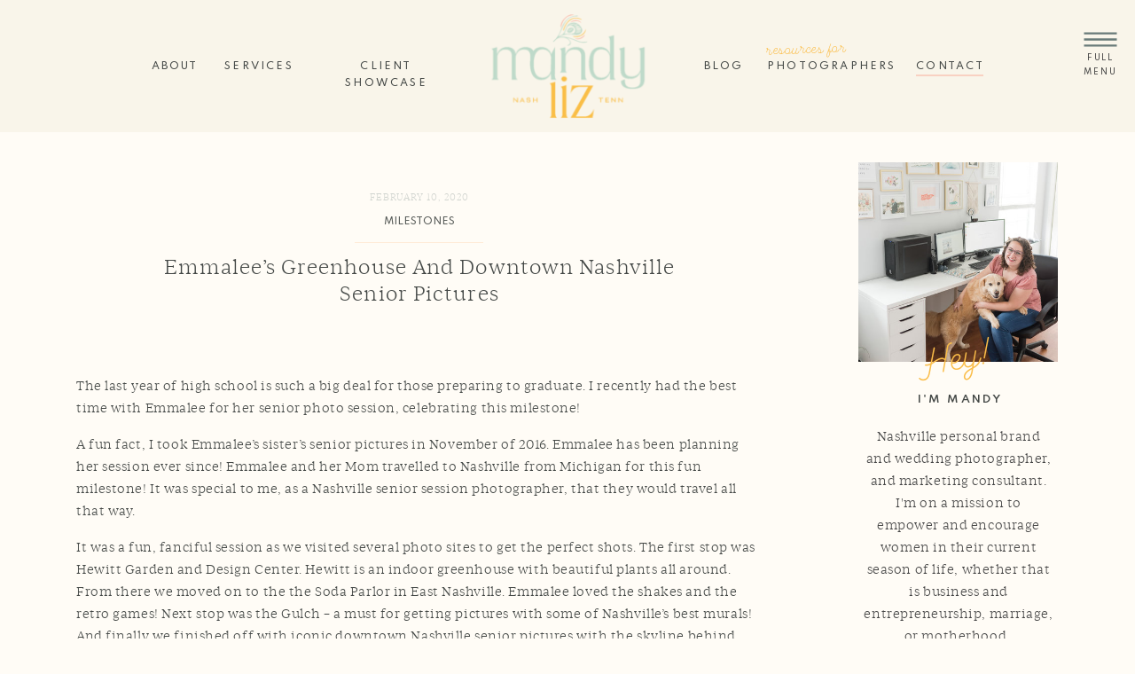

--- FILE ---
content_type: text/html; charset=UTF-8
request_url: https://mandyliz.com/2020/02/10/emmalees-greenhouse-and-downtown-nashville-senior-pictures/
body_size: 36417
content:
<!DOCTYPE html>
<html lang="en-US" class="d">
<head>
<link rel="stylesheet" type="text/css" href="//lib.showit.co/engine/2.6.1/showit.css" />
<meta name='robots' content='index, follow, max-image-preview:large, max-snippet:-1, max-video-preview:-1' />

            <script data-no-defer="1" data-ezscrex="false" data-cfasync="false" data-pagespeed-no-defer data-cookieconsent="ignore">
                var ctPublicFunctions = {"_ajax_nonce":"93c26f37a7","_rest_nonce":"24b620ad77","_ajax_url":"\/wp-admin\/admin-ajax.php","_rest_url":"https:\/\/mandyliz.com\/wp-json\/","data__cookies_type":"native","data__ajax_type":"custom_ajax","data__bot_detector_enabled":1,"data__frontend_data_log_enabled":1,"cookiePrefix":"","wprocket_detected":false,"host_url":"mandyliz.com","text__ee_click_to_select":"Click to select the whole data","text__ee_original_email":"The complete one is","text__ee_got_it":"Got it","text__ee_blocked":"Blocked","text__ee_cannot_connect":"Cannot connect","text__ee_cannot_decode":"Can not decode email. Unknown reason","text__ee_email_decoder":"CleanTalk email decoder","text__ee_wait_for_decoding":"The magic is on the way!","text__ee_decoding_process":"Please wait a few seconds while we decode the contact data."}
            </script>
        
            <script data-no-defer="1" data-ezscrex="false" data-cfasync="false" data-pagespeed-no-defer data-cookieconsent="ignore">
                var ctPublic = {"_ajax_nonce":"93c26f37a7","settings__forms__check_internal":"0","settings__forms__check_external":"0","settings__forms__force_protection":0,"settings__forms__search_test":"0","settings__data__bot_detector_enabled":1,"settings__sfw__anti_crawler":0,"blog_home":"https:\/\/mandyliz.com\/","pixel__setting":"3","pixel__enabled":false,"pixel__url":"https:\/\/moderate6-v4.cleantalk.org\/pixel\/53cdfbade0d2b4fa9fc2181dacdecf45.gif","data__email_check_before_post":"1","data__email_check_exist_post":1,"data__cookies_type":"native","data__key_is_ok":true,"data__visible_fields_required":true,"wl_brandname":"Anti-Spam by CleanTalk","wl_brandname_short":"CleanTalk","ct_checkjs_key":722159470,"emailEncoderPassKey":"fa7912348d29dd5456961e22e0a61561","bot_detector_forms_excluded":"W10=","advancedCacheExists":false,"varnishCacheExists":false,"wc_ajax_add_to_cart":false}
            </script>
        
	<!-- This site is optimized with the Yoast SEO plugin v26.3 - https://yoast.com/wordpress/plugins/seo/ -->
	<title>Emmalee&#039;s Greenhouse and Downtown Nashville Senior Pictures - mandyliz.com</title>
	<meta name="description" content="Click to see Emmalee&#039;s senior photos at a greenhouse, The Soda Parlor, The Gulch, and Downtown Nashville for her senior pictures session!" />
	<link rel="canonical" href="https://mandyliz.com/2020/02/10/emmalees-greenhouse-and-downtown-nashville-senior-pictures/" />
	<meta property="og:locale" content="en_US" />
	<meta property="og:type" content="article" />
	<meta property="og:title" content="Emmalee&#039;s Greenhouse and Downtown Nashville Senior Pictures - mandyliz.com" />
	<meta property="og:description" content="Click to see Emmalee&#039;s senior photos at a greenhouse, The Soda Parlor, The Gulch, and Downtown Nashville for her senior pictures session!" />
	<meta property="og:url" content="https://mandyliz.com/2020/02/10/emmalees-greenhouse-and-downtown-nashville-senior-pictures/" />
	<meta property="og:site_name" content="mandyliz.com" />
	<meta property="article:published_time" content="2020-02-10T06:00:59+00:00" />
	<meta property="og:image" content="https://mandyliz.com/wp-content/uploads/sites/6544/2020/01/Greenhouse-and-Downtown-Nashville-senior-pictures-Nashville-senior-photographer_0010-scaled.jpg" />
	<meta property="og:image:width" content="1714" />
	<meta property="og:image:height" content="2560" />
	<meta property="og:image:type" content="image/jpeg" />
	<meta name="twitter:card" content="summary_large_image" />
	<meta name="twitter:label1" content="Written by" />
	<meta name="twitter:data1" content="" />
	<meta name="twitter:label2" content="Est. reading time" />
	<meta name="twitter:data2" content="2 minutes" />
	<script type="application/ld+json" class="yoast-schema-graph">{"@context":"https://schema.org","@graph":[{"@type":"WebPage","@id":"https://mandyliz.com/2020/02/10/emmalees-greenhouse-and-downtown-nashville-senior-pictures/","url":"https://mandyliz.com/2020/02/10/emmalees-greenhouse-and-downtown-nashville-senior-pictures/","name":"Emmalee's Greenhouse and Downtown Nashville Senior Pictures - mandyliz.com","isPartOf":{"@id":"https://mandyliz.com/#website"},"primaryImageOfPage":{"@id":"https://mandyliz.com/2020/02/10/emmalees-greenhouse-and-downtown-nashville-senior-pictures/#primaryimage"},"image":{"@id":"https://mandyliz.com/2020/02/10/emmalees-greenhouse-and-downtown-nashville-senior-pictures/#primaryimage"},"thumbnailUrl":"https://mandyliz.com/wp-content/uploads/sites/6544/2020/01/Greenhouse-and-Downtown-Nashville-senior-pictures-Nashville-senior-photographer_0010-scaled.jpg","datePublished":"2020-02-10T06:00:59+00:00","author":{"@id":""},"description":"Click to see Emmalee's senior photos at a greenhouse, The Soda Parlor, The Gulch, and Downtown Nashville for her senior pictures session!","breadcrumb":{"@id":"https://mandyliz.com/2020/02/10/emmalees-greenhouse-and-downtown-nashville-senior-pictures/#breadcrumb"},"inLanguage":"en-US","potentialAction":[{"@type":"ReadAction","target":["https://mandyliz.com/2020/02/10/emmalees-greenhouse-and-downtown-nashville-senior-pictures/"]}]},{"@type":"ImageObject","inLanguage":"en-US","@id":"https://mandyliz.com/2020/02/10/emmalees-greenhouse-and-downtown-nashville-senior-pictures/#primaryimage","url":"https://mandyliz.com/wp-content/uploads/sites/6544/2020/01/Greenhouse-and-Downtown-Nashville-senior-pictures-Nashville-senior-photographer_0010-scaled.jpg","contentUrl":"https://mandyliz.com/wp-content/uploads/sites/6544/2020/01/Greenhouse-and-Downtown-Nashville-senior-pictures-Nashville-senior-photographer_0010-scaled.jpg","width":1714,"height":2560},{"@type":"BreadcrumbList","@id":"https://mandyliz.com/2020/02/10/emmalees-greenhouse-and-downtown-nashville-senior-pictures/#breadcrumb","itemListElement":[{"@type":"ListItem","position":1,"name":"Home","item":"https://mandyliz.com/"},{"@type":"ListItem","position":2,"name":"Blog","item":"https://mandyliz.com/blog/"},{"@type":"ListItem","position":3,"name":"Emmalee&#8217;s Greenhouse and Downtown Nashville Senior Pictures"}]},{"@type":"WebSite","@id":"https://mandyliz.com/#website","url":"https://mandyliz.com/","name":"mandyliz.com","description":"","potentialAction":[{"@type":"SearchAction","target":{"@type":"EntryPoint","urlTemplate":"https://mandyliz.com/?s={search_term_string}"},"query-input":{"@type":"PropertyValueSpecification","valueRequired":true,"valueName":"search_term_string"}}],"inLanguage":"en-US"},{"@type":"Person","@id":"","url":"https://mandyliz.com/author/"}]}</script>
	<!-- / Yoast SEO plugin. -->


<link rel='dns-prefetch' href='//fd.cleantalk.org' />
<link rel="alternate" type="application/rss+xml" title="mandyliz.com &raquo; Feed" href="https://mandyliz.com/feed/" />
<link rel="alternate" type="application/rss+xml" title="mandyliz.com &raquo; Comments Feed" href="https://mandyliz.com/comments/feed/" />
<link rel="alternate" type="application/rss+xml" title="mandyliz.com &raquo; Emmalee&#8217;s Greenhouse and Downtown Nashville Senior Pictures Comments Feed" href="https://mandyliz.com/2020/02/10/emmalees-greenhouse-and-downtown-nashville-senior-pictures/feed/" />
<script type="text/javascript">
/* <![CDATA[ */
window._wpemojiSettings = {"baseUrl":"https:\/\/s.w.org\/images\/core\/emoji\/16.0.1\/72x72\/","ext":".png","svgUrl":"https:\/\/s.w.org\/images\/core\/emoji\/16.0.1\/svg\/","svgExt":".svg","source":{"concatemoji":"https:\/\/mandyliz.com\/wp-includes\/js\/wp-emoji-release.min.js?ver=6.8.3"}};
/*! This file is auto-generated */
!function(s,n){var o,i,e;function c(e){try{var t={supportTests:e,timestamp:(new Date).valueOf()};sessionStorage.setItem(o,JSON.stringify(t))}catch(e){}}function p(e,t,n){e.clearRect(0,0,e.canvas.width,e.canvas.height),e.fillText(t,0,0);var t=new Uint32Array(e.getImageData(0,0,e.canvas.width,e.canvas.height).data),a=(e.clearRect(0,0,e.canvas.width,e.canvas.height),e.fillText(n,0,0),new Uint32Array(e.getImageData(0,0,e.canvas.width,e.canvas.height).data));return t.every(function(e,t){return e===a[t]})}function u(e,t){e.clearRect(0,0,e.canvas.width,e.canvas.height),e.fillText(t,0,0);for(var n=e.getImageData(16,16,1,1),a=0;a<n.data.length;a++)if(0!==n.data[a])return!1;return!0}function f(e,t,n,a){switch(t){case"flag":return n(e,"\ud83c\udff3\ufe0f\u200d\u26a7\ufe0f","\ud83c\udff3\ufe0f\u200b\u26a7\ufe0f")?!1:!n(e,"\ud83c\udde8\ud83c\uddf6","\ud83c\udde8\u200b\ud83c\uddf6")&&!n(e,"\ud83c\udff4\udb40\udc67\udb40\udc62\udb40\udc65\udb40\udc6e\udb40\udc67\udb40\udc7f","\ud83c\udff4\u200b\udb40\udc67\u200b\udb40\udc62\u200b\udb40\udc65\u200b\udb40\udc6e\u200b\udb40\udc67\u200b\udb40\udc7f");case"emoji":return!a(e,"\ud83e\udedf")}return!1}function g(e,t,n,a){var r="undefined"!=typeof WorkerGlobalScope&&self instanceof WorkerGlobalScope?new OffscreenCanvas(300,150):s.createElement("canvas"),o=r.getContext("2d",{willReadFrequently:!0}),i=(o.textBaseline="top",o.font="600 32px Arial",{});return e.forEach(function(e){i[e]=t(o,e,n,a)}),i}function t(e){var t=s.createElement("script");t.src=e,t.defer=!0,s.head.appendChild(t)}"undefined"!=typeof Promise&&(o="wpEmojiSettingsSupports",i=["flag","emoji"],n.supports={everything:!0,everythingExceptFlag:!0},e=new Promise(function(e){s.addEventListener("DOMContentLoaded",e,{once:!0})}),new Promise(function(t){var n=function(){try{var e=JSON.parse(sessionStorage.getItem(o));if("object"==typeof e&&"number"==typeof e.timestamp&&(new Date).valueOf()<e.timestamp+604800&&"object"==typeof e.supportTests)return e.supportTests}catch(e){}return null}();if(!n){if("undefined"!=typeof Worker&&"undefined"!=typeof OffscreenCanvas&&"undefined"!=typeof URL&&URL.createObjectURL&&"undefined"!=typeof Blob)try{var e="postMessage("+g.toString()+"("+[JSON.stringify(i),f.toString(),p.toString(),u.toString()].join(",")+"));",a=new Blob([e],{type:"text/javascript"}),r=new Worker(URL.createObjectURL(a),{name:"wpTestEmojiSupports"});return void(r.onmessage=function(e){c(n=e.data),r.terminate(),t(n)})}catch(e){}c(n=g(i,f,p,u))}t(n)}).then(function(e){for(var t in e)n.supports[t]=e[t],n.supports.everything=n.supports.everything&&n.supports[t],"flag"!==t&&(n.supports.everythingExceptFlag=n.supports.everythingExceptFlag&&n.supports[t]);n.supports.everythingExceptFlag=n.supports.everythingExceptFlag&&!n.supports.flag,n.DOMReady=!1,n.readyCallback=function(){n.DOMReady=!0}}).then(function(){return e}).then(function(){var e;n.supports.everything||(n.readyCallback(),(e=n.source||{}).concatemoji?t(e.concatemoji):e.wpemoji&&e.twemoji&&(t(e.twemoji),t(e.wpemoji)))}))}((window,document),window._wpemojiSettings);
/* ]]> */
</script>
<style id='wp-emoji-styles-inline-css' type='text/css'>

	img.wp-smiley, img.emoji {
		display: inline !important;
		border: none !important;
		box-shadow: none !important;
		height: 1em !important;
		width: 1em !important;
		margin: 0 0.07em !important;
		vertical-align: -0.1em !important;
		background: none !important;
		padding: 0 !important;
	}
</style>
<link rel='stylesheet' id='wp-block-library-css' href='https://mandyliz.com/wp-includes/css/dist/block-library/style.min.css?ver=6.8.3' type='text/css' media='all' />
<style id='classic-theme-styles-inline-css' type='text/css'>
/*! This file is auto-generated */
.wp-block-button__link{color:#fff;background-color:#32373c;border-radius:9999px;box-shadow:none;text-decoration:none;padding:calc(.667em + 2px) calc(1.333em + 2px);font-size:1.125em}.wp-block-file__button{background:#32373c;color:#fff;text-decoration:none}
</style>
<style id='global-styles-inline-css' type='text/css'>
:root{--wp--preset--aspect-ratio--square: 1;--wp--preset--aspect-ratio--4-3: 4/3;--wp--preset--aspect-ratio--3-4: 3/4;--wp--preset--aspect-ratio--3-2: 3/2;--wp--preset--aspect-ratio--2-3: 2/3;--wp--preset--aspect-ratio--16-9: 16/9;--wp--preset--aspect-ratio--9-16: 9/16;--wp--preset--color--black: #000000;--wp--preset--color--cyan-bluish-gray: #abb8c3;--wp--preset--color--white: #ffffff;--wp--preset--color--pale-pink: #f78da7;--wp--preset--color--vivid-red: #cf2e2e;--wp--preset--color--luminous-vivid-orange: #ff6900;--wp--preset--color--luminous-vivid-amber: #fcb900;--wp--preset--color--light-green-cyan: #7bdcb5;--wp--preset--color--vivid-green-cyan: #00d084;--wp--preset--color--pale-cyan-blue: #8ed1fc;--wp--preset--color--vivid-cyan-blue: #0693e3;--wp--preset--color--vivid-purple: #9b51e0;--wp--preset--gradient--vivid-cyan-blue-to-vivid-purple: linear-gradient(135deg,rgba(6,147,227,1) 0%,rgb(155,81,224) 100%);--wp--preset--gradient--light-green-cyan-to-vivid-green-cyan: linear-gradient(135deg,rgb(122,220,180) 0%,rgb(0,208,130) 100%);--wp--preset--gradient--luminous-vivid-amber-to-luminous-vivid-orange: linear-gradient(135deg,rgba(252,185,0,1) 0%,rgba(255,105,0,1) 100%);--wp--preset--gradient--luminous-vivid-orange-to-vivid-red: linear-gradient(135deg,rgba(255,105,0,1) 0%,rgb(207,46,46) 100%);--wp--preset--gradient--very-light-gray-to-cyan-bluish-gray: linear-gradient(135deg,rgb(238,238,238) 0%,rgb(169,184,195) 100%);--wp--preset--gradient--cool-to-warm-spectrum: linear-gradient(135deg,rgb(74,234,220) 0%,rgb(151,120,209) 20%,rgb(207,42,186) 40%,rgb(238,44,130) 60%,rgb(251,105,98) 80%,rgb(254,248,76) 100%);--wp--preset--gradient--blush-light-purple: linear-gradient(135deg,rgb(255,206,236) 0%,rgb(152,150,240) 100%);--wp--preset--gradient--blush-bordeaux: linear-gradient(135deg,rgb(254,205,165) 0%,rgb(254,45,45) 50%,rgb(107,0,62) 100%);--wp--preset--gradient--luminous-dusk: linear-gradient(135deg,rgb(255,203,112) 0%,rgb(199,81,192) 50%,rgb(65,88,208) 100%);--wp--preset--gradient--pale-ocean: linear-gradient(135deg,rgb(255,245,203) 0%,rgb(182,227,212) 50%,rgb(51,167,181) 100%);--wp--preset--gradient--electric-grass: linear-gradient(135deg,rgb(202,248,128) 0%,rgb(113,206,126) 100%);--wp--preset--gradient--midnight: linear-gradient(135deg,rgb(2,3,129) 0%,rgb(40,116,252) 100%);--wp--preset--font-size--small: 13px;--wp--preset--font-size--medium: 20px;--wp--preset--font-size--large: 36px;--wp--preset--font-size--x-large: 42px;--wp--preset--spacing--20: 0.44rem;--wp--preset--spacing--30: 0.67rem;--wp--preset--spacing--40: 1rem;--wp--preset--spacing--50: 1.5rem;--wp--preset--spacing--60: 2.25rem;--wp--preset--spacing--70: 3.38rem;--wp--preset--spacing--80: 5.06rem;--wp--preset--shadow--natural: 6px 6px 9px rgba(0, 0, 0, 0.2);--wp--preset--shadow--deep: 12px 12px 50px rgba(0, 0, 0, 0.4);--wp--preset--shadow--sharp: 6px 6px 0px rgba(0, 0, 0, 0.2);--wp--preset--shadow--outlined: 6px 6px 0px -3px rgba(255, 255, 255, 1), 6px 6px rgba(0, 0, 0, 1);--wp--preset--shadow--crisp: 6px 6px 0px rgba(0, 0, 0, 1);}:where(.is-layout-flex){gap: 0.5em;}:where(.is-layout-grid){gap: 0.5em;}body .is-layout-flex{display: flex;}.is-layout-flex{flex-wrap: wrap;align-items: center;}.is-layout-flex > :is(*, div){margin: 0;}body .is-layout-grid{display: grid;}.is-layout-grid > :is(*, div){margin: 0;}:where(.wp-block-columns.is-layout-flex){gap: 2em;}:where(.wp-block-columns.is-layout-grid){gap: 2em;}:where(.wp-block-post-template.is-layout-flex){gap: 1.25em;}:where(.wp-block-post-template.is-layout-grid){gap: 1.25em;}.has-black-color{color: var(--wp--preset--color--black) !important;}.has-cyan-bluish-gray-color{color: var(--wp--preset--color--cyan-bluish-gray) !important;}.has-white-color{color: var(--wp--preset--color--white) !important;}.has-pale-pink-color{color: var(--wp--preset--color--pale-pink) !important;}.has-vivid-red-color{color: var(--wp--preset--color--vivid-red) !important;}.has-luminous-vivid-orange-color{color: var(--wp--preset--color--luminous-vivid-orange) !important;}.has-luminous-vivid-amber-color{color: var(--wp--preset--color--luminous-vivid-amber) !important;}.has-light-green-cyan-color{color: var(--wp--preset--color--light-green-cyan) !important;}.has-vivid-green-cyan-color{color: var(--wp--preset--color--vivid-green-cyan) !important;}.has-pale-cyan-blue-color{color: var(--wp--preset--color--pale-cyan-blue) !important;}.has-vivid-cyan-blue-color{color: var(--wp--preset--color--vivid-cyan-blue) !important;}.has-vivid-purple-color{color: var(--wp--preset--color--vivid-purple) !important;}.has-black-background-color{background-color: var(--wp--preset--color--black) !important;}.has-cyan-bluish-gray-background-color{background-color: var(--wp--preset--color--cyan-bluish-gray) !important;}.has-white-background-color{background-color: var(--wp--preset--color--white) !important;}.has-pale-pink-background-color{background-color: var(--wp--preset--color--pale-pink) !important;}.has-vivid-red-background-color{background-color: var(--wp--preset--color--vivid-red) !important;}.has-luminous-vivid-orange-background-color{background-color: var(--wp--preset--color--luminous-vivid-orange) !important;}.has-luminous-vivid-amber-background-color{background-color: var(--wp--preset--color--luminous-vivid-amber) !important;}.has-light-green-cyan-background-color{background-color: var(--wp--preset--color--light-green-cyan) !important;}.has-vivid-green-cyan-background-color{background-color: var(--wp--preset--color--vivid-green-cyan) !important;}.has-pale-cyan-blue-background-color{background-color: var(--wp--preset--color--pale-cyan-blue) !important;}.has-vivid-cyan-blue-background-color{background-color: var(--wp--preset--color--vivid-cyan-blue) !important;}.has-vivid-purple-background-color{background-color: var(--wp--preset--color--vivid-purple) !important;}.has-black-border-color{border-color: var(--wp--preset--color--black) !important;}.has-cyan-bluish-gray-border-color{border-color: var(--wp--preset--color--cyan-bluish-gray) !important;}.has-white-border-color{border-color: var(--wp--preset--color--white) !important;}.has-pale-pink-border-color{border-color: var(--wp--preset--color--pale-pink) !important;}.has-vivid-red-border-color{border-color: var(--wp--preset--color--vivid-red) !important;}.has-luminous-vivid-orange-border-color{border-color: var(--wp--preset--color--luminous-vivid-orange) !important;}.has-luminous-vivid-amber-border-color{border-color: var(--wp--preset--color--luminous-vivid-amber) !important;}.has-light-green-cyan-border-color{border-color: var(--wp--preset--color--light-green-cyan) !important;}.has-vivid-green-cyan-border-color{border-color: var(--wp--preset--color--vivid-green-cyan) !important;}.has-pale-cyan-blue-border-color{border-color: var(--wp--preset--color--pale-cyan-blue) !important;}.has-vivid-cyan-blue-border-color{border-color: var(--wp--preset--color--vivid-cyan-blue) !important;}.has-vivid-purple-border-color{border-color: var(--wp--preset--color--vivid-purple) !important;}.has-vivid-cyan-blue-to-vivid-purple-gradient-background{background: var(--wp--preset--gradient--vivid-cyan-blue-to-vivid-purple) !important;}.has-light-green-cyan-to-vivid-green-cyan-gradient-background{background: var(--wp--preset--gradient--light-green-cyan-to-vivid-green-cyan) !important;}.has-luminous-vivid-amber-to-luminous-vivid-orange-gradient-background{background: var(--wp--preset--gradient--luminous-vivid-amber-to-luminous-vivid-orange) !important;}.has-luminous-vivid-orange-to-vivid-red-gradient-background{background: var(--wp--preset--gradient--luminous-vivid-orange-to-vivid-red) !important;}.has-very-light-gray-to-cyan-bluish-gray-gradient-background{background: var(--wp--preset--gradient--very-light-gray-to-cyan-bluish-gray) !important;}.has-cool-to-warm-spectrum-gradient-background{background: var(--wp--preset--gradient--cool-to-warm-spectrum) !important;}.has-blush-light-purple-gradient-background{background: var(--wp--preset--gradient--blush-light-purple) !important;}.has-blush-bordeaux-gradient-background{background: var(--wp--preset--gradient--blush-bordeaux) !important;}.has-luminous-dusk-gradient-background{background: var(--wp--preset--gradient--luminous-dusk) !important;}.has-pale-ocean-gradient-background{background: var(--wp--preset--gradient--pale-ocean) !important;}.has-electric-grass-gradient-background{background: var(--wp--preset--gradient--electric-grass) !important;}.has-midnight-gradient-background{background: var(--wp--preset--gradient--midnight) !important;}.has-small-font-size{font-size: var(--wp--preset--font-size--small) !important;}.has-medium-font-size{font-size: var(--wp--preset--font-size--medium) !important;}.has-large-font-size{font-size: var(--wp--preset--font-size--large) !important;}.has-x-large-font-size{font-size: var(--wp--preset--font-size--x-large) !important;}
:where(.wp-block-post-template.is-layout-flex){gap: 1.25em;}:where(.wp-block-post-template.is-layout-grid){gap: 1.25em;}
:where(.wp-block-columns.is-layout-flex){gap: 2em;}:where(.wp-block-columns.is-layout-grid){gap: 2em;}
:root :where(.wp-block-pullquote){font-size: 1.5em;line-height: 1.6;}
</style>
<link rel='stylesheet' id='cleantalk-public-css-css' href='https://mandyliz.com/wp-content/plugins/cleantalk-spam-protect/css/cleantalk-public.min.css?ver=6.67_1762443110' type='text/css' media='all' />
<link rel='stylesheet' id='cleantalk-email-decoder-css-css' href='https://mandyliz.com/wp-content/plugins/cleantalk-spam-protect/css/cleantalk-email-decoder.min.css?ver=6.67_1762443110' type='text/css' media='all' />
<script type="text/javascript" src="https://mandyliz.com/wp-content/plugins/cleantalk-spam-protect/js/apbct-public-bundle.min.js?ver=6.67_1762443110" id="apbct-public-bundle.min-js-js"></script>
<script type="text/javascript" src="https://fd.cleantalk.org/ct-bot-detector-wrapper.js?ver=6.67" id="ct_bot_detector-js" defer="defer" data-wp-strategy="defer"></script>
<script type="text/javascript" src="https://mandyliz.com/wp-includes/js/jquery/jquery.min.js?ver=3.7.1" id="jquery-core-js"></script>
<script type="text/javascript" src="https://mandyliz.com/wp-includes/js/jquery/jquery-migrate.min.js?ver=3.4.1" id="jquery-migrate-js"></script>
<script type="text/javascript" src="https://mandyliz.com/wp-content/plugins/showit/public/js/showit.js?ver=1766554953" id="si-script-js"></script>
<link rel="https://api.w.org/" href="https://mandyliz.com/wp-json/" /><link rel="alternate" title="JSON" type="application/json" href="https://mandyliz.com/wp-json/wp/v2/posts/4389" /><link rel="EditURI" type="application/rsd+xml" title="RSD" href="https://mandyliz.com/xmlrpc.php?rsd" />
<link rel='shortlink' href='https://mandyliz.com/?p=4389' />
<link rel="alternate" title="oEmbed (JSON)" type="application/json+oembed" href="https://mandyliz.com/wp-json/oembed/1.0/embed?url=https%3A%2F%2Fmandyliz.com%2F2020%2F02%2F10%2Femmalees-greenhouse-and-downtown-nashville-senior-pictures%2F" />
<link rel="alternate" title="oEmbed (XML)" type="text/xml+oembed" href="https://mandyliz.com/wp-json/oembed/1.0/embed?url=https%3A%2F%2Fmandyliz.com%2F2020%2F02%2F10%2Femmalees-greenhouse-and-downtown-nashville-senior-pictures%2F&#038;format=xml" />

<meta charset="UTF-8" />
<meta name="viewport" content="width=device-width, initial-scale=1" />
<link rel="icon" type="image/png" href="//static.showit.co/200/JzBX0TnqSfyGiggBRBt4Sg/81710/mllogofinal_submarkmulti.png" />
<link rel="preconnect" href="https://static.showit.co" />

<link rel="preconnect" href="https://fonts.googleapis.com">
<link rel="preconnect" href="https://fonts.gstatic.com" crossorigin>
<link href="https://fonts.googleapis.com/css?family=Spartan:500|Nunito+Sans:800|Spartan:600|Cormorant+Garamond:italic|Nunito+Sans:700" rel="stylesheet" type="text/css"/>
<style>
@font-face{font-family:Ivy Journal Light;src:url('//static.showit.co/file/NxvmeC9EQNaHJFwKvCe8Rw/81710/ivy_journal_light-webfont.woff');}
@font-face{font-family:Ivy Journal Light Italic;src:url('//static.showit.co/file/JQpabBGYSWCHveM6c5Zrww/81710/ivy_journal_light_italic-webfont.woff');}
@font-face{font-family:Garris Light;src:url('//static.showit.co/file/4s0JTn-uQIuOS9VD1ZMBrw/81710/font.woff');}
@font-face{font-family:Holland;src:url('//static.showit.co/file/a10_FnKZR22dNZvQLcgtrQ/shared/holland.woff');}
@font-face{font-family:Cormorant Garamond Regular;src:url('//static.showit.co/file/NS9RZ0K7QN-q2qxERWbbYA/shared/cormorantgaramond-regular.woff');}
</style>
<script id="init_data" type="application/json">
{"mobile":{"w":320,"bgMediaType":"none","bgFillType":"color","bgColor":"colors-7"},"desktop":{"w":1200,"defaultTrIn":{"type":"fade"},"defaultTrOut":{"type":"fade"},"bgColor":"colors-7","bgMediaType":"none","bgFillType":"color"},"sid":"nf3lob_cqosomyrv6xkzpw","break":768,"assetURL":"//static.showit.co","contactFormId":"81710/193629","cfAction":"aHR0cHM6Ly9jbGllbnRzZXJ2aWNlLnNob3dpdC5jby9jb250YWN0Zm9ybQ==","sgAction":"aHR0cHM6Ly9jbGllbnRzZXJ2aWNlLnNob3dpdC5jby9zb2NpYWxncmlk","blockData":[{"slug":"mobile-menu-closed","visible":"m","states":[],"d":{"h":1,"w":1200,"locking":{"side":"st","offset":99},"bgFillType":"color","bgColor":"#000000:0","bgMediaType":"none"},"m":{"h":87,"w":320,"locking":{"scrollOffset":1},"bgFillType":"color","bgColor":"colors-1","bgMediaType":"none"}},{"slug":"mobile-menu-open","visible":"m","states":[{"d":{"bgFillType":"color","bgColor":"#000000:0","bgMediaType":"none"},"m":{"bgFillType":"color","bgColor":"#000000:0","bgMediaType":"none"},"slug":"view-1"},{"d":{"bgFillType":"color","bgColor":"#000000:0","bgMediaType":"none"},"m":{"bgFillType":"color","bgColor":"#000000:0","bgMediaType":"none"},"slug":"for-business-owners"},{"d":{"bgFillType":"color","bgColor":"#000000:0","bgMediaType":"none"},"m":{"bgFillType":"color","bgColor":"#000000:0","bgMediaType":"none"},"slug":"for-brides-and-families"},{"d":{"bgFillType":"color","bgColor":"#000000:0","bgMediaType":"none"},"m":{"bgFillType":"color","bgColor":"#000000:0","bgMediaType":"none"},"slug":"4-for-photographers"}],"d":{"h":400,"w":1200,"bgFillType":"color","bgColor":"colors-7","bgMediaType":"none"},"m":{"h":524,"w":320,"locking":{"side":"t"},"nature":"wH","bgFillType":"color","bgColor":"colors-1","bgMediaType":"none"},"stateTrans":[{},{},{},{}]},{"slug":"desktop-navigation-1","visible":"d","states":[{"d":{"bgFillType":"color","bgColor":"#000000:0","bgMediaType":"none"},"m":{"bgFillType":"color","bgColor":"#000000:0","bgMediaType":"none"},"slug":"view-1"},{"d":{"bgFillType":"color","bgColor":"#000000:0","bgMediaType":"none"},"m":{"bgFillType":"color","bgColor":"#000000:0","bgMediaType":"none"},"slug":"dropdown"},{"d":{"bgFillType":"color","bgColor":"#000000:0","bgMediaType":"none"},"m":{"bgFillType":"color","bgColor":"#000000:0","bgMediaType":"none"},"slug":"dropdown-photographer"}],"d":{"h":149,"w":1200,"locking":{"scrollOffset":1},"bgFillType":"color","bgColor":"colors-1","bgMediaType":"none"},"m":{"h":399,"w":320,"locking":{"scrollOffset":1},"bgFillType":"color","bgColor":"#ccdcd5","bgMediaType":"none"},"stateTrans":[{},{},{}]},{"slug":"desktop-sub-navigation","visible":"d","states":[{"d":{"bgFillType":"color","bgColor":"#000000:0","bgMediaType":"none"},"m":{"bgFillType":"color","bgColor":"#000000:0","bgMediaType":"none"},"slug":"view-1"},{"d":{"bgFillType":"color","bgColor":"#000000:0","bgMediaType":"none"},"m":{"bgFillType":"color","bgColor":"#000000:0","bgMediaType":"none"},"slug":"view-2"}],"d":{"h":619,"w":1200,"locking":{"scrollOffset":1,"side":"t"},"bgFillType":"color","bgColor":"#000000:0","bgMediaType":"none"},"m":{"h":399,"w":320,"locking":{"scrollOffset":1},"bgFillType":"color","bgColor":"#ccdcd5","bgMediaType":"none"},"stateTrans":[{},{}]},{"slug":"generic-blog-sidebar-desktop","visible":"d","states":[],"d":{"h":1,"w":1200,"bgFillType":"color","bgColor":"#000000:0","bgMediaType":"none"},"m":{"h":2689,"w":320,"bgFillType":"color","bgColor":"#fffcf6","bgMediaType":"none"}},{"slug":"post-title","visible":"a","states":[],"d":{"h":206,"w":1200,"nature":"dH","bgFillType":"color","bgColor":"colors-7","bgMediaType":"none"},"m":{"h":205,"w":320,"bgFillType":"color","bgColor":"colors-7","bgMediaType":"none"}},{"slug":"post-content","visible":"a","states":[],"d":{"h":1865,"w":1200,"nature":"dH","bgFillType":"color","bgColor":"colors-7","bgMediaType":"none"},"m":{"h":305,"w":320,"nature":"dH","bgFillType":"color","bgColor":"colors-7","bgMediaType":"none"}},{"slug":"end-post-loop","visible":"a","states":[],"d":{"h":1,"w":1200,"bgFillType":"color","bgColor":"#FFFFFF","bgMediaType":"none"},"m":{"h":1,"w":320,"bgFillType":"color","bgColor":"#FFFFFF","bgMediaType":"none"}},{"slug":"comments","visible":"a","states":[],"d":{"h":103,"w":1200,"nature":"dH","bgFillType":"color","bgColor":"colors-7","bgMediaType":"none"},"m":{"h":67,"w":320,"nature":"dH","bgFillType":"color","bgColor":"colors-7","bgMediaType":"none"}},{"slug":"comments-form","visible":"a","states":[],"d":{"h":83,"w":1200,"nature":"dH","bgFillType":"color","bgColor":"colors-7","bgMediaType":"none"},"m":{"h":68,"w":320,"nature":"dH","bgFillType":"color","bgColor":"colors-7","bgMediaType":"none"}},{"slug":"share-and-categories","visible":"a","states":[],"d":{"h":117,"w":1200,"bgFillType":"color","bgColor":"colors-7","bgMediaType":"none"},"m":{"h":49,"w":320,"bgFillType":"color","bgColor":"colors-7","bgMediaType":"none"}},{"slug":"generic-blog-sidebar-mobile","visible":"m","states":[],"d":{"h":2231,"w":1200,"bgFillType":"color","bgColor":"#fffcf6","bgMediaType":"none"},"m":{"h":996,"w":320,"bgFillType":"color","bgColor":"#fffcf6","bgMediaType":"none"}},{"slug":"footer","visible":"a","states":[],"d":{"h":621,"w":1200,"bgFillType":"color","bgColor":"colors-4:90","bgMediaType":"none"},"m":{"h":1382,"w":320,"bgFillType":"color","bgColor":"colors-4","bgMediaType":"none"}},{"slug":"bottom-bar","visible":"a","states":[],"d":{"h":64,"w":1200,"bgFillType":"color","bgColor":"colors-7","bgMediaType":"none"},"m":{"h":150,"w":320,"bgFillType":"color","bgColor":"colors-7","bgMediaType":"none"}}],"elementData":[{"type":"text","visible":"a","id":"mobile-menu-closed_0","blockId":"mobile-menu-closed","m":{"x":254,"y":46,"w":51,"h":14,"a":0},"d":{"x":1082,"y":28,"w":63,"h":16,"a":90,"lockH":"r"}},{"type":"icon","visible":"m","id":"mobile-menu-closed_1","blockId":"mobile-menu-closed","m":{"x":253,"y":5,"w":50,"h":58,"a":0},"d":{"x":1118,"y":8,"w":55,"h":56,"a":0,"lockH":"r"},"pc":[{"type":"show","block":"mobile-menu-open"}]},{"type":"graphic","visible":"a","id":"mobile-menu-closed_2","blockId":"mobile-menu-closed","m":{"x":12,"y":13,"w":115,"h":61,"a":0},"d":{"x":599,"y":0,"w":2,"h":1,"a":0},"c":{"key":"2QBzFAoZQD6X8puFTM_mtQ/81710/mllogofinal_secondarymulti.png","aspect_ratio":1.96078}},{"type":"icon","visible":"a","id":"mobile-menu-open_0","blockId":"mobile-menu-open","m":{"x":188,"y":470,"w":22,"h":22,"a":0,"lockV":"b"},"d":{"x":48,"y":56,"w":20,"h":22,"a":0,"lockH":"l"}},{"type":"icon","visible":"a","id":"mobile-menu-open_1","blockId":"mobile-menu-open","m":{"x":162,"y":473,"w":17,"h":17,"a":0,"lockV":"b"},"d":{"x":20,"y":57,"w":17,"h":18,"a":0,"lockH":"l"}},{"type":"icon","visible":"a","id":"mobile-menu-open_2","blockId":"mobile-menu-open","m":{"x":136,"y":473,"w":17,"h":17,"a":0,"lockV":"b"},"d":{"x":20,"y":31,"w":17,"h":15,"a":0,"lockH":"l"}},{"type":"icon","visible":"a","id":"mobile-menu-open_3","blockId":"mobile-menu-open","m":{"x":110,"y":473,"w":17,"h":17,"a":0,"lockV":"b"},"d":{"x":50,"y":30,"w":16,"h":17,"a":0,"lockH":"l"}},{"type":"text","visible":"a","id":"mobile-menu-open_4","blockId":"mobile-menu-open","m":{"x":91,"y":431,"w":139,"h":20,"a":0,"lockV":"b"},"d":{"x":1113,"y":51,"w":55,"h":16,"a":0,"lockH":"r"}},{"type":"text","visible":"a","id":"mobile-menu-open_5","blockId":"mobile-menu-open","m":{"x":131,"y":415,"w":60,"h":13,"a":0,"lockV":"b"},"d":{"x":1145,"y":37,"w":19,"h":12,"a":0,"lockH":"r"}},{"type":"simple","visible":"a","id":"mobile-menu-open_view-1_0","blockId":"mobile-menu-open","m":{"x":22,"y":304,"w":277,"h":23,"a":0},"d":{"x":723,"y":39,"w":326,"h":23,"a":0}},{"type":"text","visible":"a","id":"mobile-menu-open_view-1_1","blockId":"mobile-menu-open","m":{"x":51,"y":306,"w":219,"h":21,"a":0},"d":{"x":790,"y":42,"w":188,"h":16,"a":0}},{"type":"text","visible":"a","id":"mobile-menu-open_view-1_2","blockId":"mobile-menu-open","m":{"x":44,"y":308,"w":71,"h":18,"a":0},"d":{"x":790,"y":44,"w":26,"h":12,"a":0}},{"type":"simple","visible":"a","id":"mobile-menu-open_view-1_3","blockId":"mobile-menu-open","m":{"x":22,"y":250,"w":277,"h":23,"a":0},"d":{"x":151,"y":39,"w":326,"h":23,"a":0}},{"type":"text","visible":"a","id":"mobile-menu-open_view-1_4","blockId":"mobile-menu-open","m":{"x":62,"y":253,"w":198,"h":21,"a":0},"d":{"x":218,"y":42,"w":174,"h":16,"a":0}},{"type":"text","visible":"a","id":"mobile-menu-open_view-1_5","blockId":"mobile-menu-open","m":{"x":52,"y":255,"w":74,"h":17,"a":0},"d":{"x":222,"y":44,"w":26,"h":12,"a":0}},{"type":"graphic","visible":"a","id":"mobile-menu-open_view-1_6","blockId":"mobile-menu-open","m":{"x":79,"y":53,"w":163,"h":113,"a":0,"lockV":"t"},"d":{"x":599,"y":0,"w":2,"h":1,"a":0},"c":{"key":"usTZmRI2QbilUxIM3XHkKw/81710/mllogofinal_primarymulti.png","aspect_ratio":1.4433}},{"type":"text","visible":"a","id":"mobile-menu-open_view-1_7","blockId":"mobile-menu-open","m":{"x":46,"y":206,"w":228,"h":14,"a":0},"d":{"x":1113,"y":51,"w":55,"h":16,"a":0,"lockH":"r"}},{"type":"simple","visible":"a","id":"mobile-menu-open_view-1_8","blockId":"mobile-menu-open","m":{"x":22,"y":354,"w":277,"h":23,"a":0},"d":{"x":723,"y":39,"w":326,"h":23,"a":0}},{"type":"text","visible":"a","id":"mobile-menu-open_view-1_9","blockId":"mobile-menu-open","m":{"x":68,"y":356,"w":191,"h":21,"a":0},"d":{"x":790,"y":42,"w":188,"h":16,"a":0}},{"type":"text","visible":"a","id":"mobile-menu-open_view-1_10","blockId":"mobile-menu-open","m":{"x":61,"y":358,"w":71,"h":18,"a":0},"d":{"x":790,"y":44,"w":26,"h":12,"a":0}},{"type":"simple","visible":"a","id":"mobile-menu-open_for-business-owners_0","blockId":"mobile-menu-open","m":{"x":22,"y":67,"w":277,"h":23,"a":0},"d":{"x":151,"y":39,"w":326,"h":23,"a":0}},{"type":"text","visible":"a","id":"mobile-menu-open_for-business-owners_1","blockId":"mobile-menu-open","m":{"x":58,"y":70,"w":205,"h":17,"a":0},"d":{"x":218,"y":42,"w":174,"h":16,"a":0}},{"type":"text","visible":"a","id":"mobile-menu-open_for-business-owners_2","blockId":"mobile-menu-open","m":{"x":110,"y":125,"w":102,"h":17,"a":0},"d":{"x":543,"y":191,"w":114,"h":19,"a":0},"pc":[{"type":"hide","block":"mobile-menu-open"}]},{"type":"text","visible":"a","id":"mobile-menu-open_for-business-owners_3","blockId":"mobile-menu-open","m":{"x":110,"y":160,"w":102,"h":17,"a":0},"d":{"x":543,"y":191,"w":114,"h":19,"a":0},"pc":[{"type":"hide","block":"mobile-menu-open"}]},{"type":"text","visible":"a","id":"mobile-menu-open_for-business-owners_4","blockId":"mobile-menu-open","m":{"x":39,"y":194,"w":243,"h":17,"a":0},"d":{"x":543,"y":191,"w":114,"h":19,"a":0},"pc":[{"type":"hide","block":"mobile-menu-open"}]},{"type":"text","visible":"a","id":"mobile-menu-open_for-business-owners_5","blockId":"mobile-menu-open","m":{"x":46,"y":229,"w":229,"h":17,"a":0},"d":{"x":543,"y":191,"w":114,"h":19,"a":0},"pc":[{"type":"hide","block":"mobile-menu-open"}]},{"type":"text","visible":"a","id":"mobile-menu-open_for-business-owners_6","blockId":"mobile-menu-open","m":{"x":53,"y":264,"w":215,"h":17,"a":0},"d":{"x":543,"y":191,"w":114,"h":19,"a":0},"pc":[{"type":"hide","block":"mobile-menu-open"}]},{"type":"text","visible":"a","id":"mobile-menu-open_for-business-owners_7","blockId":"mobile-menu-open","m":{"x":53,"y":333,"w":215,"h":17,"a":0},"d":{"x":543,"y":191,"w":114,"h":19,"a":0},"pc":[{"type":"hide","block":"mobile-menu-open"}]},{"type":"text","visible":"a","id":"mobile-menu-open_for-business-owners_8","blockId":"mobile-menu-open","m":{"x":53,"y":368,"w":215,"h":17,"a":0},"d":{"x":543,"y":191,"w":114,"h":19,"a":0},"pc":[{"type":"hide","block":"mobile-menu-open"}]},{"type":"text","visible":"a","id":"mobile-menu-open_for-business-owners_9","blockId":"mobile-menu-open","m":{"x":46,"y":299,"w":229,"h":17,"a":0},"d":{"x":543,"y":191,"w":114,"h":19,"a":0},"pc":[{"type":"hide","block":"mobile-menu-open"}]},{"type":"text","visible":"a","id":"mobile-menu-open_for-brides-and-families_0","blockId":"mobile-menu-open","m":{"x":110,"y":124,"w":102,"h":17,"a":0},"d":{"x":543,"y":191,"w":114,"h":19,"a":0},"pc":[{"type":"hide","block":"mobile-menu-open"}]},{"type":"text","visible":"a","id":"mobile-menu-open_for-brides-and-families_1","blockId":"mobile-menu-open","m":{"x":110,"y":161,"w":102,"h":17,"a":0},"d":{"x":543,"y":191,"w":114,"h":19,"a":0},"pc":[{"type":"hide","block":"mobile-menu-open"}]},{"type":"text","visible":"a","id":"mobile-menu-open_for-brides-and-families_2","blockId":"mobile-menu-open","m":{"x":37,"y":198,"w":247,"h":39,"a":0},"d":{"x":543,"y":191,"w":114,"h":19,"a":0},"pc":[{"type":"hide","block":"mobile-menu-open"}]},{"type":"text","visible":"a","id":"mobile-menu-open_for-brides-and-families_3","blockId":"mobile-menu-open","m":{"x":30,"y":257,"w":261,"h":19,"a":0},"d":{"x":543,"y":191,"w":114,"h":19,"a":0},"pc":[{"type":"hide","block":"mobile-menu-open"}]},{"type":"text","visible":"a","id":"mobile-menu-open_for-brides-and-families_4","blockId":"mobile-menu-open","m":{"x":53,"y":295,"w":215,"h":17,"a":0},"d":{"x":543,"y":191,"w":114,"h":19,"a":0},"pc":[{"type":"hide","block":"mobile-menu-open"}]},{"type":"text","visible":"a","id":"mobile-menu-open_for-brides-and-families_5","blockId":"mobile-menu-open","m":{"x":53,"y":369,"w":215,"h":17,"a":0},"d":{"x":543,"y":191,"w":114,"h":19,"a":0},"pc":[{"type":"hide","block":"mobile-menu-open"}]},{"type":"simple","visible":"a","id":"mobile-menu-open_for-brides-and-families_6","blockId":"mobile-menu-open","m":{"x":22,"y":67,"w":277,"h":23,"a":0},"d":{"x":723,"y":39,"w":326,"h":23,"a":0}},{"type":"text","visible":"a","id":"mobile-menu-open_for-brides-and-families_7","blockId":"mobile-menu-open","m":{"x":46,"y":70,"w":230,"h":17,"a":0},"d":{"x":790,"y":42,"w":188,"h":16,"a":0}},{"type":"text","visible":"a","id":"mobile-menu-open_for-brides-and-families_8","blockId":"mobile-menu-open","m":{"x":43,"y":332,"w":236,"h":17,"a":0},"d":{"x":543,"y":191,"w":114,"h":19,"a":0},"pc":[{"type":"hide","block":"mobile-menu-open"}]},{"type":"text","visible":"a","id":"mobile-menu-open_4-for-photographers_0","blockId":"mobile-menu-open","m":{"x":110,"y":117,"w":102,"h":17,"a":0},"d":{"x":543,"y":191,"w":114,"h":19,"a":0},"pc":[{"type":"hide","block":"mobile-menu-open"}]},{"type":"text","visible":"a","id":"mobile-menu-open_4-for-photographers_1","blockId":"mobile-menu-open","m":{"x":110,"y":154,"w":102,"h":17,"a":0},"d":{"x":543,"y":191,"w":114,"h":19,"a":0},"pc":[{"type":"hide","block":"mobile-menu-open"}]},{"type":"text","visible":"a","id":"mobile-menu-open_4-for-photographers_2","blockId":"mobile-menu-open","m":{"x":11,"y":290,"w":299,"h":17,"a":0},"d":{"x":543,"y":191,"w":114,"h":19,"a":0},"pc":[{"type":"hide","block":"mobile-menu-open"}]},{"type":"text","visible":"a","id":"mobile-menu-open_4-for-photographers_3","blockId":"mobile-menu-open","m":{"x":6,"y":227,"w":309,"h":43,"a":0},"d":{"x":543,"y":191,"w":114,"h":19,"a":0},"pc":[{"type":"hide","block":"mobile-menu-open"}]},{"type":"simple","visible":"a","id":"mobile-menu-open_4-for-photographers_4","blockId":"mobile-menu-open","m":{"x":22,"y":67,"w":277,"h":23,"a":0},"d":{"x":723,"y":39,"w":326,"h":23,"a":0}},{"type":"text","visible":"a","id":"mobile-menu-open_4-for-photographers_5","blockId":"mobile-menu-open","m":{"x":46,"y":70,"w":230,"h":17,"a":0},"d":{"x":790,"y":42,"w":188,"h":16,"a":0}},{"type":"graphic","visible":"a","id":"mobile-menu-open_4-for-photographers_6","blockId":"mobile-menu-open","m":{"x":113,"y":322,"w":95,"h":78,"a":0,"gs":{"t":"fit"}},"d":{"x":460,"y":60,"w":280,"h":280,"a":0},"c":{"key":"26XXsdykTA2NrMhcqpOCgw/81710/mllshop_alternateteal.png","aspect_ratio":1}},{"type":"text","visible":"a","id":"mobile-menu-open_4-for-photographers_7","blockId":"mobile-menu-open","m":{"x":99,"y":191,"w":124,"h":17,"a":0},"d":{"x":543,"y":191,"w":114,"h":19,"a":0},"pc":[{"type":"hide","block":"mobile-menu-open"}]},{"type":"icon","visible":"a","id":"mobile-menu-open_7","blockId":"mobile-menu-open","m":{"x":272,"y":13,"w":34,"h":34,"a":0,"lockV":"t"},"d":{"x":550,"y":150,"w":100,"h":100,"a":0},"pc":[{"type":"hide","block":"mobile-menu-open"}]},{"type":"text","visible":"d","id":"desktop-navigation-1_0","blockId":"desktop-navigation-1","m":{"x":119,"y":147,"w":83,"h":21,"a":0},"d":{"x":129,"y":66,"w":56,"h":17,"a":0}},{"type":"text","visible":"d","id":"desktop-navigation-1_1","blockId":"desktop-navigation-1","m":{"x":119,"y":147,"w":83,"h":21,"a":0},"d":{"x":213,"y":66,"w":78,"h":17,"a":0}},{"type":"text","visible":"d","id":"desktop-navigation-1_2","blockId":"desktop-navigation-1","m":{"x":119,"y":147,"w":83,"h":21,"a":0},"d":{"x":825,"y":66,"w":141,"h":17,"a":0}},{"type":"text","visible":"d","id":"desktop-navigation-1_3","blockId":"desktop-navigation-1","m":{"x":129,"y":157,"w":83,"h":21,"a":0},"d":{"x":319,"y":66,"w":153,"h":17,"a":0}},{"type":"text","visible":"d","id":"desktop-navigation-1_4","blockId":"desktop-navigation-1","m":{"x":119,"y":147,"w":83,"h":21,"a":0},"d":{"x":753,"y":66,"w":46,"h":17,"a":0}},{"type":"text","visible":"d","id":"desktop-navigation-1_5","blockId":"desktop-navigation-1","m":{"x":119,"y":147,"w":83,"h":21,"a":0},"d":{"x":992,"y":66,"w":80,"h":17,"a":0}},{"type":"graphic","visible":"a","id":"desktop-navigation-1_6","blockId":"desktop-navigation-1","m":{"x":48,"y":154,"w":224,"h":155,"a":0},"d":{"x":504,"y":14,"w":193,"h":121,"a":0},"c":{"key":"usTZmRI2QbilUxIM3XHkKw/81710/mllogofinal_primarymulti.png","aspect_ratio":1.4433}},{"type":"simple","visible":"a","id":"desktop-navigation-1_7","blockId":"desktop-navigation-1","m":{"x":48,"y":60,"w":224,"h":279.29999999999995,"a":0},"d":{"x":993,"y":84,"w":76,"h":2,"a":0}},{"type":"text","visible":"a","id":"desktop-navigation-1_view-1_0","blockId":"desktop-navigation-1","m":{"x":109,"y":191,"w":102,"h":17,"a":0},"d":{"x":822,"y":42,"w":94,"h":19,"a":358}},{"type":"simple","visible":"d","id":"desktop-navigation-1_dropdown_0","blockId":"desktop-navigation-1","m":{"x":48,"y":60,"w":224,"h":279.29999999999995,"a":0},"d":{"x":183,"y":88,"w":139,"h":159,"a":0}},{"type":"text","visible":"d","id":"desktop-navigation-1_dropdown_1","blockId":"desktop-navigation-1","m":{"x":129,"y":157,"w":83,"h":21,"a":0},"d":{"x":185,"y":117,"w":134,"h":17,"a":0}},{"type":"text","visible":"d","id":"desktop-navigation-1_dropdown_2","blockId":"desktop-navigation-1","m":{"x":149,"y":177,"w":83,"h":21,"a":0},"d":{"x":187,"y":197,"w":130,"h":34,"a":0}},{"type":"text","visible":"d","id":"desktop-navigation-1_dropdown_3","blockId":"desktop-navigation-1","m":{"x":119,"y":147,"w":83,"h":21,"a":0},"d":{"x":213,"y":66,"w":78,"h":17,"a":0}},{"type":"icon","visible":"d","id":"desktop-navigation-1_dropdown_4","blockId":"desktop-navigation-1","m":{"x":135,"y":175,"w":50,"h":50,"a":0},"d":{"x":237,"y":81,"w":31,"h":31,"a":90}},{"type":"text","visible":"d","id":"desktop-navigation-1_dropdown_5","blockId":"desktop-navigation-1","m":{"x":139,"y":167,"w":83,"h":21,"a":0},"d":{"x":198,"y":148,"w":109,"h":36,"a":0}},{"type":"simple","visible":"d","id":"desktop-navigation-1_dropdown-photographer_0","blockId":"desktop-navigation-1","m":{"x":48,"y":60,"w":224,"h":279.29999999999995,"a":0},"d":{"x":827,"y":90,"w":139,"h":159,"a":0}},{"type":"text","visible":"d","id":"desktop-navigation-1_dropdown-photographer_1","blockId":"desktop-navigation-1","m":{"x":129,"y":157,"w":83,"h":21,"a":0},"d":{"x":829,"y":119,"w":134,"h":17,"a":0}},{"type":"text","visible":"d","id":"desktop-navigation-1_dropdown-photographer_2","blockId":"desktop-navigation-1","m":{"x":149,"y":177,"w":83,"h":21,"a":0},"d":{"x":831,"y":154,"w":130,"h":16,"a":0}},{"type":"icon","visible":"d","id":"desktop-navigation-1_dropdown-photographer_3","blockId":"desktop-navigation-1","m":{"x":135,"y":175,"w":50,"h":50,"a":0},"d":{"x":881,"y":83,"w":31,"h":31,"a":90}},{"type":"text","visible":"d","id":"desktop-navigation-1_dropdown-photographer_4","blockId":"desktop-navigation-1","m":{"x":139,"y":167,"w":83,"h":21,"a":0},"d":{"x":836,"y":187,"w":121,"h":52,"a":0}},{"type":"icon","visible":"a","id":"desktop-sub-navigation_0","blockId":"desktop-sub-navigation","m":{"x":135,"y":175,"w":50,"h":50,"a":0},"d":{"x":1142,"y":26,"w":38,"h":37,"a":0,"lockH":"r"}},{"type":"text","visible":"d","id":"desktop-sub-navigation_1","blockId":"desktop-sub-navigation","m":{"x":119,"y":147,"w":83,"h":21,"a":0},"d":{"x":1142,"y":57,"w":38,"h":36,"a":0,"lockH":"r"}},{"type":"simple","visible":"d","id":"desktop-sub-navigation_view-2_0","blockId":"desktop-sub-navigation","m":{"x":48,"y":60,"w":224,"h":279.29999999999995,"a":0},"d":{"x":638,"y":14,"w":557,"h":504,"a":0,"lockH":"r"}},{"type":"text","visible":"d","id":"desktop-sub-navigation_view-2_1","blockId":"desktop-sub-navigation","m":{"x":119,"y":315,"w":83,"h":21,"a":0},"d":{"x":936,"y":182,"w":140,"h":15,"a":0,"lockH":"r"}},{"type":"text","visible":"d","id":"desktop-sub-navigation_view-2_2","blockId":"desktop-sub-navigation","m":{"x":119,"y":287,"w":83,"h":21,"a":0},"d":{"x":935,"y":153,"w":140,"h":15,"a":0,"lockH":"r"}},{"type":"text","visible":"d","id":"desktop-sub-navigation_view-2_3","blockId":"desktop-sub-navigation","m":{"x":119,"y":258,"w":83,"h":21,"a":0},"d":{"x":935,"y":62,"w":153,"h":31,"a":0,"lockH":"r"}},{"type":"text","visible":"d","id":"desktop-sub-navigation_view-2_4","blockId":"desktop-sub-navigation","m":{"x":119,"y":228,"w":83,"h":21,"a":0},"d":{"x":935,"y":107,"w":131,"h":31,"a":0,"lockH":"r"}},{"type":"text","visible":"d","id":"desktop-sub-navigation_view-2_5","blockId":"desktop-sub-navigation","m":{"x":-378,"y":306,"w":216,"h":21,"a":0},"d":{"x":937,"y":28,"w":167,"h":16,"a":0,"lockH":"r"}},{"type":"text","visible":"d","id":"desktop-sub-navigation_view-2_6","blockId":"desktop-sub-navigation","m":{"x":53,"y":232,"w":34,"h":21,"a":0},"d":{"x":935,"y":28,"w":26,"h":16,"a":0,"lockH":"r"}},{"type":"simple","visible":"d","id":"desktop-sub-navigation_view-2_7","blockId":"desktop-sub-navigation","m":{"x":99,"y":116,"w":122,"h":3,"a":0},"d":{"x":792,"y":138,"w":227,"h":2,"a":90,"lockH":"r"}},{"type":"text","visible":"d","id":"desktop-sub-navigation_view-2_8","blockId":"desktop-sub-navigation","m":{"x":119,"y":315,"w":83,"h":21,"a":0},"d":{"x":692,"y":185,"w":196,"h":12,"a":0,"lockH":"r"}},{"type":"text","visible":"d","id":"desktop-sub-navigation_view-2_9","blockId":"desktop-sub-navigation","m":{"x":119,"y":315,"w":83,"h":21,"a":0},"d":{"x":692,"y":217,"w":138,"h":15,"a":0,"lockH":"r"}},{"type":"text","visible":"d","id":"desktop-sub-navigation_view-2_10","blockId":"desktop-sub-navigation","m":{"x":119,"y":287,"w":83,"h":21,"a":0},"d":{"x":692,"y":154,"w":168,"h":16,"a":0,"lockH":"r"}},{"type":"text","visible":"d","id":"desktop-sub-navigation_view-2_11","blockId":"desktop-sub-navigation","m":{"x":119,"y":258,"w":83,"h":21,"a":0},"d":{"x":692,"y":108,"w":123,"h":29,"a":0,"lockH":"r"}},{"type":"text","visible":"d","id":"desktop-sub-navigation_view-2_12","blockId":"desktop-sub-navigation","m":{"x":119,"y":258,"w":83,"h":21,"a":0},"d":{"x":692,"y":62,"w":123,"h":30,"a":0,"lockH":"r"}},{"type":"text","visible":"d","id":"desktop-sub-navigation_view-2_13","blockId":"desktop-sub-navigation","m":{"x":-376,"y":252,"w":189,"h":21,"a":0},"d":{"x":694,"y":28,"w":151,"h":16,"a":0,"lockH":"r"}},{"type":"text","visible":"d","id":"desktop-sub-navigation_view-2_14","blockId":"desktop-sub-navigation","m":{"x":-378,"y":254,"w":37,"h":21,"a":0},"d":{"x":692,"y":28,"w":26,"h":16,"a":0,"lockH":"r"}},{"type":"icon","visible":"d","id":"desktop-sub-navigation_view-2_15","blockId":"desktop-sub-navigation","m":{"x":135,"y":175,"w":50,"h":50,"a":0},"d":{"x":1164,"y":21,"w":26,"h":24,"a":0,"lockH":"r"}},{"type":"icon","visible":"d","id":"desktop-sub-navigation_view-2_16","blockId":"desktop-sub-navigation","m":{"x":135,"y":0,"w":50,"h":50,"a":0},"d":{"x":1167,"y":210,"w":21,"h":19,"a":0,"lockH":"r"}},{"type":"icon","visible":"d","id":"desktop-sub-navigation_view-2_17","blockId":"desktop-sub-navigation","m":{"x":135,"y":200,"w":50,"h":50,"a":0},"d":{"x":1168,"y":234,"w":19,"h":21,"a":0,"lockH":"r"}},{"type":"icon","visible":"d","id":"desktop-sub-navigation_view-2_18","blockId":"desktop-sub-navigation","m":{"x":135,"y":0,"w":50,"h":50,"a":0},"d":{"x":1167,"y":259,"w":21,"h":22,"a":0,"lockH":"r"}},{"type":"text","visible":"d","id":"desktop-sub-navigation_view-2_19","blockId":"desktop-sub-navigation","m":{"x":87,"y":182,"w":147,"h":35,"a":0},"d":{"x":1110,"y":110,"w":144,"h":33,"a":-90,"lockH":"r"}},{"type":"simple","visible":"d","id":"desktop-sub-navigation_view-2_20","blockId":"desktop-sub-navigation","m":{"x":48,"y":60,"w":224,"h":279.29999999999995,"a":0},"d":{"x":638,"y":296,"w":557,"h":144,"a":0,"lockH":"r"}},{"type":"simple","visible":"d","id":"desktop-sub-navigation_view-2_21","blockId":"desktop-sub-navigation","m":{"x":48,"y":60,"w":224,"h":279.29999999999995,"a":0},"d":{"x":936,"y":295,"w":188,"h":125,"a":0,"lockH":"r"}},{"type":"graphic","visible":"d","id":"desktop-sub-navigation_view-2_22","blockId":"desktop-sub-navigation","m":{"x":48,"y":88,"w":224,"h":224,"a":0},"d":{"x":945,"y":243,"w":171,"h":171,"a":0,"gs":{"t":"fit"},"lockH":"r"},"c":{"key":"vLm5L9YJSJeJxaog63Du-Q/81710/podcast_cover_-_brand_photography_2.jpg","aspect_ratio":1}},{"type":"text","visible":"d","id":"desktop-sub-navigation_view-2_23","blockId":"desktop-sub-navigation","m":{"x":87,"y":182,"w":147,"h":35,"a":0},"d":{"x":692,"y":308,"w":196,"h":38,"a":0,"lockH":"r"}},{"type":"text","visible":"d","id":"desktop-sub-navigation_view-2_24","blockId":"desktop-sub-navigation","m":{"x":119,"y":228,"w":83,"h":21,"a":0},"d":{"x":692,"y":352,"w":238,"h":15,"a":0,"lockH":"r"}},{"type":"text","visible":"d","id":"desktop-sub-navigation_view-2_25","blockId":"desktop-sub-navigation","m":{"x":119,"y":228,"w":83,"h":21,"a":0},"d":{"x":692,"y":377,"w":256,"h":15,"a":0,"lockH":"r"}},{"type":"icon","visible":"d","id":"desktop-sub-navigation_view-2_26","blockId":"desktop-sub-navigation","m":{"x":135,"y":175,"w":50,"h":50,"a":0},"d":{"x":898,"y":358,"w":26,"h":40,"a":340,"lockH":"r"}},{"type":"text","visible":"d","id":"desktop-sub-navigation_view-2_27","blockId":"desktop-sub-navigation","m":{"x":119,"y":228,"w":83,"h":21,"a":0},"d":{"x":692,"y":401,"w":212,"h":15,"a":0,"lockH":"r"}},{"type":"icon","visible":"a","id":"desktop-sub-navigation_view-2_28","blockId":"desktop-sub-navigation","m":{"x":135,"y":175,"w":50,"h":50,"a":0},"d":{"x":648,"y":313,"w":42,"h":27,"a":352,"lockH":"r"}},{"type":"simple","visible":"d","id":"desktop-sub-navigation_view-2_29","blockId":"desktop-sub-navigation","m":{"x":48,"y":60,"w":224,"h":279.29999999999995,"a":0},"d":{"x":638,"y":440,"w":557,"h":78,"a":0,"lockH":"r"}},{"type":"text","visible":"a","id":"desktop-sub-navigation_view-2_30","blockId":"desktop-sub-navigation","m":{"x":111,"y":183,"w":99,"h":33,"a":0},"d":{"x":705,"y":464,"w":447,"h":32,"a":0,"lockH":"r"}},{"type":"icon","visible":"a","id":"desktop-sub-navigation_view-2_31","blockId":"desktop-sub-navigation","m":{"x":135,"y":175,"w":50,"h":50,"a":0},"d":{"x":650,"y":455,"w":64,"h":48,"a":354,"lockH":"r"}},{"type":"text","visible":"a","id":"desktop-sub-navigation_view-2_32","blockId":"desktop-sub-navigation","m":{"x":111,"y":183,"w":99,"h":33,"a":0},"d":{"x":706,"y":483,"w":477,"h":17,"a":0,"lockH":"r"}},{"type":"graphic","visible":"a","id":"generic-blog-sidebar-desktop_0","blockId":"generic-blog-sidebar-desktop","m":{"x":48,"y":0,"w":225,"h":225,"a":0,"gs":{"s":20}},"d":{"x":928,"y":34,"w":225,"h":225,"a":0,"gs":{"s":20,"t":"zoom","p":100,"y":65}},"c":{"key":"mPV2dHy8R4msMpwnrMev1A/81710/homeoffice-21.jpg","aspect_ratio":0.66751}},{"type":"text","visible":"a","id":"generic-blog-sidebar-desktop_1","blockId":"generic-blog-sidebar-desktop","m":{"x":53,"y":343,"w":214,"h":219,"a":0},"d":{"x":934,"y":330,"w":214,"h":219,"a":0}},{"type":"text","visible":"a","id":"generic-blog-sidebar-desktop_2","blockId":"generic-blog-sidebar-desktop","m":{"x":77,"y":312,"w":167,"h":21,"a":0},"d":{"x":959,"y":291,"w":167,"h":21,"a":0}},{"type":"text","visible":"a","id":"generic-blog-sidebar-desktop_3","blockId":"generic-blog-sidebar-desktop","m":{"x":56,"y":235,"w":208,"h":67,"a":-11},"d":{"x":938,"y":240,"w":208,"h":67,"a":-11}},{"type":"icon","visible":"d","id":"generic-blog-sidebar-desktop_4","blockId":"generic-blog-sidebar-desktop","m":{"x":135,"y":200,"w":50,"h":50,"a":0},"d":{"x":1083,"y":585,"w":20,"h":22,"a":0}},{"type":"icon","visible":"d","id":"generic-blog-sidebar-desktop_5","blockId":"generic-blog-sidebar-desktop","m":{"x":135,"y":0,"w":50,"h":50,"a":0},"d":{"x":1050,"y":586,"w":17,"h":18,"a":0}},{"type":"icon","visible":"d","id":"generic-blog-sidebar-desktop_6","blockId":"generic-blog-sidebar-desktop","m":{"x":135,"y":200,"w":50,"h":50,"a":0},"d":{"x":985,"y":587,"w":16,"h":17,"a":0}},{"type":"icon","visible":"d","id":"generic-blog-sidebar-desktop_7","blockId":"generic-blog-sidebar-desktop","m":{"x":135,"y":0,"w":50,"h":50,"a":0},"d":{"x":1017,"y":588,"w":17,"h":15,"a":0}},{"type":"simple","visible":"a","id":"generic-blog-sidebar-desktop_8","blockId":"generic-blog-sidebar-desktop","m":{"x":48,"y":1506,"w":225,"h":1,"a":0},"d":{"x":928,"y":1053,"w":225,"h":1,"a":0}},{"type":"text","visible":"a","id":"generic-blog-sidebar-desktop_9","blockId":"generic-blog-sidebar-desktop","m":{"x":59,"y":1517,"w":203,"h":17,"a":0},"d":{"x":940,"y":1086,"w":203,"h":17,"a":0}},{"type":"text","visible":"a","id":"generic-blog-sidebar-desktop_10","blockId":"generic-blog-sidebar-desktop","m":{"x":59,"y":1544,"w":203,"h":21,"a":0},"d":{"x":940,"y":1121,"w":203,"h":21,"a":0}},{"type":"text","visible":"a","id":"generic-blog-sidebar-desktop_11","blockId":"generic-blog-sidebar-desktop","m":{"x":59,"y":1575,"w":203,"h":21,"a":0},"d":{"x":940,"y":1160,"w":203,"h":21,"a":0}},{"type":"text","visible":"a","id":"generic-blog-sidebar-desktop_12","blockId":"generic-blog-sidebar-desktop","m":{"x":59,"y":1606,"w":203,"h":21,"a":0},"d":{"x":940,"y":1199,"w":203,"h":21,"a":0}},{"type":"text","visible":"a","id":"generic-blog-sidebar-desktop_13","blockId":"generic-blog-sidebar-desktop","m":{"x":59,"y":1637,"w":203,"h":21,"a":0},"d":{"x":940,"y":1238,"w":203,"h":21,"a":0}},{"type":"simple","visible":"a","id":"generic-blog-sidebar-desktop_14","blockId":"generic-blog-sidebar-desktop","m":{"x":48,"y":1710,"w":225,"h":34,"a":0},"d":{"x":928,"y":1470,"w":225,"h":34,"a":0}},{"type":"text","visible":"a","id":"generic-blog-sidebar-desktop_15","blockId":"generic-blog-sidebar-desktop","m":{"x":59,"y":1679,"w":203,"h":21,"a":0},"d":{"x":940,"y":1439,"w":203,"h":21,"a":0}},{"type":"text","visible":"a","id":"generic-blog-sidebar-desktop_16","blockId":"generic-blog-sidebar-desktop","m":{"x":59,"y":1754,"w":203,"h":21,"a":0},"d":{"x":940,"y":1475,"w":203,"h":21,"a":0}},{"type":"simple","visible":"a","id":"generic-blog-sidebar-desktop_17","blockId":"generic-blog-sidebar-desktop","m":{"x":48,"y":1668,"w":225,"h":1,"a":0},"d":{"x":928,"y":1405,"w":225,"h":1,"a":0}},{"type":"simple","visible":"a","id":"generic-blog-sidebar-desktop_18","blockId":"generic-blog-sidebar-desktop","m":{"x":48,"y":572,"w":225,"h":369,"a":0},"d":{"x":928,"y":1917,"w":225,"h":369,"a":0}},{"type":"simple","visible":"a","id":"generic-blog-sidebar-desktop_19","blockId":"generic-blog-sidebar-desktop","m":{"x":97,"y":1099,"w":126,"h":16,"a":0,"trIn":{"cl":"fadeIn","d":"0.5","dl":0.5}},"d":{"x":963,"y":2015,"w":119,"h":16,"a":0,"trIn":{"cl":"fadeIn","d":"0.5","dl":0.5}}},{"type":"simple","visible":"a","id":"generic-blog-sidebar-desktop_20","blockId":"generic-blog-sidebar-desktop","m":{"x":110,"y":1070,"w":100,"h":19,"a":0,"trIn":{"cl":"fadeIn","d":"0.5","dl":0.5}},"d":{"x":963,"y":1994,"w":74,"h":14,"a":0,"trIn":{"cl":"fadeIn","d":"0.5","dl":0.5}}},{"type":"text","visible":"a","id":"generic-blog-sidebar-desktop_21","blockId":"generic-blog-sidebar-desktop","m":{"x":65,"y":982,"w":191,"h":78,"a":0},"d":{"x":945,"y":1988,"w":191,"h":78,"a":0}},{"type":"text","visible":"a","id":"generic-blog-sidebar-desktop_22","blockId":"generic-blog-sidebar-desktop","m":{"x":60,"y":951,"w":200,"h":21,"a":0},"d":{"x":941,"y":1955,"w":200,"h":21,"a":0}},{"type":"graphic","visible":"a","id":"generic-blog-sidebar-desktop_23","blockId":"generic-blog-sidebar-desktop","m":{"x":64,"y":1125,"w":192,"h":192,"a":0,"gs":{"p":100,"y":65}},"d":{"x":945,"y":2078,"w":192,"h":192,"a":0,"gs":{"s":0,"t":"cover","p":100,"y":65}},"c":{"key":"pnmwF7UwST69hyq6IzIILA/81710/mandy_liz_stock_photos_sneak_peek_1.png","aspect_ratio":1.50873}},{"type":"simple","visible":"a","id":"generic-blog-sidebar-desktop_24","blockId":"generic-blog-sidebar-desktop","m":{"x":87,"y":1327,"w":146,"h":33,"a":0},"d":{"x":969,"y":2154,"w":146,"h":33,"a":0}},{"type":"text","visible":"a","id":"generic-blog-sidebar-desktop_25","blockId":"generic-blog-sidebar-desktop","m":{"x":100,"y":1480,"w":121,"h":16,"a":0},"d":{"x":985,"y":2163,"w":121,"h":16,"a":0}},{"type":"icon","visible":"a","id":"generic-blog-sidebar-desktop_26","blockId":"generic-blog-sidebar-desktop","m":{"x":110,"y":1370,"w":100,"h":100,"a":0},"d":{"x":1081,"y":2157,"w":27,"h":27,"a":0}},{"type":"graphic","visible":"a","id":"generic-blog-sidebar-desktop_27","blockId":"generic-blog-sidebar-desktop","m":{"x":48,"y":1785,"w":225,"h":199,"a":0},"d":{"x":928,"y":646,"w":225,"h":199,"a":0},"c":{"key":"5mvQOWMATcidmkSrkCQ_5Q/81710/timless-mobile-presets-light-and-airy_1.jpg","aspect_ratio":0.79964}},{"type":"simple","visible":"a","id":"generic-blog-sidebar-desktop_28","blockId":"generic-blog-sidebar-desktop","m":{"x":48,"y":1994,"w":225,"h":369,"a":0},"d":{"x":928,"y":646,"w":225,"h":369,"a":0}},{"type":"simple","visible":"a","id":"generic-blog-sidebar-desktop_29","blockId":"generic-blog-sidebar-desktop","m":{"x":48,"y":2373,"w":225,"h":187,"a":0},"d":{"x":928,"y":827,"w":225,"h":187,"a":0}},{"type":"text","visible":"a","id":"generic-blog-sidebar-desktop_30","blockId":"generic-blog-sidebar-desktop","m":{"x":65,"y":2601,"w":191,"h":78,"a":0},"d":{"x":945,"y":911,"w":191,"h":72,"a":0}},{"type":"text","visible":"a","id":"generic-blog-sidebar-desktop_31","blockId":"generic-blog-sidebar-desktop","m":{"x":60,"y":2570,"w":200,"h":21,"a":0},"d":{"x":941,"y":848,"w":200,"h":56,"a":0}},{"type":"text","visible":"a","id":"generic-blog-sidebar-desktop_32","blockId":"generic-blog-sidebar-desktop","m":{"x":59,"y":1637,"w":203,"h":21,"a":0},"d":{"x":940,"y":1277,"w":203,"h":21,"a":0}},{"type":"text","visible":"a","id":"generic-blog-sidebar-desktop_33","blockId":"generic-blog-sidebar-desktop","m":{"x":59,"y":1637,"w":203,"h":21,"a":0},"d":{"x":940,"y":1318,"w":203,"h":21,"a":0}},{"type":"text","visible":"a","id":"generic-blog-sidebar-desktop_34","blockId":"generic-blog-sidebar-desktop","m":{"x":59,"y":1637,"w":203,"h":21,"a":0},"d":{"x":940,"y":1357,"w":203,"h":21,"a":0}},{"type":"graphic","visible":"a","id":"generic-blog-sidebar-desktop_35","blockId":"generic-blog-sidebar-desktop","m":{"x":48,"y":1129,"w":224,"h":432,"a":0},"d":{"x":962,"y":1559,"w":147,"h":214,"a":-6,"gs":{"s":0}},"c":{"key":"DVlLhSNFT3GbyFgf90S2Mg/81710/become_a_brand_photographer_podcast_mockup_pink_border.png","aspect_ratio":0.51869}},{"type":"simple","visible":"a","id":"generic-blog-sidebar-desktop_36","blockId":"generic-blog-sidebar-desktop","m":{"x":48,"y":2373,"w":225,"h":187,"a":0},"d":{"x":928,"y":1745,"w":225,"h":132,"a":0}},{"type":"text","visible":"a","id":"generic-blog-sidebar-desktop_37","blockId":"generic-blog-sidebar-desktop","m":{"x":65,"y":2601,"w":191,"h":78,"a":0},"d":{"x":945,"y":1809,"w":191,"h":45,"a":0}},{"type":"text","visible":"a","id":"generic-blog-sidebar-desktop_38","blockId":"generic-blog-sidebar-desktop","m":{"x":60,"y":2570,"w":200,"h":21,"a":0},"d":{"x":941,"y":1770,"w":200,"h":27,"a":0}},{"type":"text","visible":"a","id":"post-title_0","blockId":"post-title","m":{"x":35,"y":70,"w":250,"h":13,"a":0},"d":{"x":222,"y":91,"w":422,"h":20,"a":0}},{"type":"text","visible":"a","id":"post-title_1","blockId":"post-title","m":{"x":35,"y":128,"w":250,"h":76,"a":0},"d":{"x":108,"y":136,"w":650,"h":29,"a":0}},{"type":"simple","visible":"a","id":"post-title_2","blockId":"post-title","m":{"x":114,"y":102,"w":92,"h":3,"a":0},"d":{"x":360,"y":123,"w":145,"h":1,"a":0}},{"type":"text","visible":"a","id":"post-title_3","blockId":"post-title","m":{"x":61,"y":44,"w":197,"h":19,"a":0},"d":{"x":305,"y":63,"w":255,"h":20,"a":0}},{"type":"text","visible":"a","id":"post-content_0","blockId":"post-content","m":{"x":29,"y":14,"w":263,"h":278,"a":0},"d":{"x":46,"y":35,"w":773,"h":1786,"a":0}},{"type":"text","visible":"a","id":"comments_0","blockId":"comments","m":{"x":30,"y":34,"w":260,"h":18,"a":0},"d":{"x":55,"y":57,"w":615,"h":27,"a":0}},{"type":"text","visible":"a","id":"comments_1","blockId":"comments","m":{"x":40,"y":9,"w":241,"h":22,"a":0},"d":{"x":262,"y":17,"w":202,"h":25,"a":0}},{"type":"text","visible":"a","id":"comments-form_0","blockId":"comments-form","m":{"x":33,"y":19,"w":260,"h":18,"a":0},"d":{"x":68,"y":25,"w":615,"h":27,"a":0}},{"type":"icon","visible":"a","id":"share-and-categories_0","blockId":"share-and-categories","m":{"x":164,"y":12,"w":25,"h":25,"a":0},"d":{"x":401,"y":32,"w":23,"h":23,"a":0}},{"type":"text","visible":"a","id":"share-and-categories_1","blockId":"share-and-categories","m":{"x":37,"y":20,"w":126,"h":9,"a":0},"d":{"x":225,"y":35,"w":174,"h":25,"a":0}},{"type":"icon","visible":"a","id":"share-and-categories_2","blockId":"share-and-categories","m":{"x":195,"y":12,"w":25,"h":25,"a":0},"d":{"x":432,"y":32,"w":23,"h":23,"a":0}},{"type":"icon","visible":"a","id":"share-and-categories_3","blockId":"share-and-categories","m":{"x":227,"y":12,"w":25,"h":25,"a":0},"d":{"x":463,"y":32,"w":23,"h":23,"a":0}},{"type":"icon","visible":"a","id":"share-and-categories_4","blockId":"share-and-categories","m":{"x":258,"y":12,"w":25,"h":25,"a":0},"d":{"x":494,"y":32,"w":23,"h":23,"a":0}},{"type":"graphic","visible":"a","id":"generic-blog-sidebar-mobile_0","blockId":"generic-blog-sidebar-mobile","m":{"x":-5,"y":16,"w":328,"h":230,"a":0,"gs":{"s":68,"t":"cover","p":100,"y":65}},"d":{"x":928,"y":34,"w":225,"h":225,"a":0,"gs":{"s":20,"t":"zoom","p":100,"y":65}},"c":{"key":"mPV2dHy8R4msMpwnrMev1A/81710/homeoffice-21.jpg","aspect_ratio":0.66751}},{"type":"text","visible":"a","id":"generic-blog-sidebar-mobile_1","blockId":"generic-blog-sidebar-mobile","m":{"x":32,"y":322,"w":257,"h":197,"a":0},"d":{"x":934,"y":340,"w":214,"h":219,"a":0}},{"type":"text","visible":"a","id":"generic-blog-sidebar-mobile_2","blockId":"generic-blog-sidebar-mobile","m":{"x":77,"y":289,"w":167,"h":21,"a":0},"d":{"x":1012,"y":299,"w":167,"h":21,"a":0}},{"type":"text","visible":"a","id":"generic-blog-sidebar-mobile_3","blockId":"generic-blog-sidebar-mobile","m":{"x":58,"y":236,"w":208,"h":40,"a":-11},"d":{"x":938,"y":227,"w":208,"h":67,"a":-11}},{"type":"icon","visible":"d","id":"generic-blog-sidebar-mobile_4","blockId":"generic-blog-sidebar-mobile","m":{"x":135,"y":200,"w":50,"h":50,"a":0},"d":{"x":1083,"y":585,"w":20,"h":22,"a":0}},{"type":"icon","visible":"d","id":"generic-blog-sidebar-mobile_5","blockId":"generic-blog-sidebar-mobile","m":{"x":135,"y":0,"w":50,"h":50,"a":0},"d":{"x":1050,"y":586,"w":17,"h":18,"a":0}},{"type":"icon","visible":"d","id":"generic-blog-sidebar-mobile_6","blockId":"generic-blog-sidebar-mobile","m":{"x":135,"y":200,"w":50,"h":50,"a":0},"d":{"x":985,"y":587,"w":16,"h":17,"a":0}},{"type":"icon","visible":"d","id":"generic-blog-sidebar-mobile_7","blockId":"generic-blog-sidebar-mobile","m":{"x":135,"y":0,"w":50,"h":50,"a":0},"d":{"x":1017,"y":588,"w":17,"h":15,"a":0}},{"type":"simple","visible":"a","id":"generic-blog-sidebar-mobile_8","blockId":"generic-blog-sidebar-mobile","m":{"x":23,"y":538,"w":275,"h":1,"a":0},"d":{"x":928,"y":1053,"w":225,"h":1,"a":0}},{"type":"text","visible":"a","id":"generic-blog-sidebar-mobile_9","blockId":"generic-blog-sidebar-mobile","m":{"x":59,"y":566,"w":203,"h":17,"a":0},"d":{"x":940,"y":1086,"w":203,"h":17,"a":0}},{"type":"text","visible":"a","id":"generic-blog-sidebar-mobile_10","blockId":"generic-blog-sidebar-mobile","m":{"x":59,"y":594,"w":203,"h":21,"a":0},"d":{"x":940,"y":1121,"w":203,"h":21,"a":0}},{"type":"text","visible":"a","id":"generic-blog-sidebar-mobile_11","blockId":"generic-blog-sidebar-mobile","m":{"x":59,"y":627,"w":203,"h":21,"a":0},"d":{"x":940,"y":1160,"w":203,"h":21,"a":0}},{"type":"text","visible":"a","id":"generic-blog-sidebar-mobile_12","blockId":"generic-blog-sidebar-mobile","m":{"x":59,"y":659,"w":203,"h":21,"a":0},"d":{"x":940,"y":1199,"w":203,"h":21,"a":0}},{"type":"text","visible":"a","id":"generic-blog-sidebar-mobile_13","blockId":"generic-blog-sidebar-mobile","m":{"x":59,"y":692,"w":203,"h":21,"a":0},"d":{"x":940,"y":1238,"w":203,"h":21,"a":0}},{"type":"simple","visible":"a","id":"generic-blog-sidebar-mobile_14","blockId":"generic-blog-sidebar-mobile","m":{"x":48,"y":892,"w":225,"h":34,"a":0},"d":{"x":928,"y":1352,"w":225,"h":34,"a":0}},{"type":"text","visible":"a","id":"generic-blog-sidebar-mobile_15","blockId":"generic-blog-sidebar-mobile","m":{"x":59,"y":861,"w":203,"h":21,"a":0},"d":{"x":940,"y":1321,"w":203,"h":21,"a":0}},{"type":"simple","visible":"a","id":"generic-blog-sidebar-mobile_16","blockId":"generic-blog-sidebar-mobile","m":{"x":23,"y":833,"w":275,"h":1,"a":0},"d":{"x":928,"y":1287,"w":225,"h":1,"a":0}},{"type":"text","visible":"a","id":"generic-blog-sidebar-mobile_17","blockId":"generic-blog-sidebar-mobile","m":{"x":59,"y":895,"w":203,"h":21,"a":0},"d":{"x":538,"y":1104,"w":124.19999999999999,"h":23,"a":0}},{"type":"text","visible":"a","id":"generic-blog-sidebar-mobile_18","blockId":"generic-blog-sidebar-mobile","m":{"x":59,"y":724,"w":203,"h":21,"a":0},"d":{"x":940,"y":1160,"w":203,"h":21,"a":0}},{"type":"text","visible":"a","id":"generic-blog-sidebar-mobile_19","blockId":"generic-blog-sidebar-mobile","m":{"x":59,"y":757,"w":203,"h":21,"a":0},"d":{"x":940,"y":1199,"w":203,"h":21,"a":0}},{"type":"text","visible":"a","id":"generic-blog-sidebar-mobile_20","blockId":"generic-blog-sidebar-mobile","m":{"x":59,"y":789,"w":203,"h":21,"a":0},"d":{"x":940,"y":1238,"w":203,"h":21,"a":0}},{"type":"graphic","visible":"m","id":"footer_0","blockId":"footer","m":{"x":48,"y":265,"w":227,"h":237,"a":0},"d":{"x":393,"y":100,"w":360,"h":344,"a":0},"c":{"key":"u_0Z7Z34StmLLMQbBZGJ7Q/81710/9_must_have_brand_phoots_shot_list_lead_magnet.png","aspect_ratio":0.9434}},{"type":"icon","visible":"a","id":"footer_1","blockId":"footer","m":{"x":144,"y":1292,"w":33,"h":33,"a":-90},"d":{"x":1136,"y":529,"w":76,"h":34,"a":-90,"lockH":"r"}},{"type":"text","visible":"a","id":"footer_2","blockId":"footer","m":{"x":100,"y":1329,"w":121,"h":16,"a":0},"d":{"x":1113,"y":538,"w":92,"h":16,"a":90,"lockH":"r"}},{"type":"iframe","visible":"a","id":"footer_4","blockId":"footer","m":{"x":-5,"y":1031,"w":331,"h":228,"a":0},"d":{"x":-102,"y":45,"w":1404,"h":200,"a":0}},{"type":"text","visible":"d","id":"footer_5","blockId":"footer","m":{"x":119,"y":315,"w":83,"h":21,"a":0},"d":{"x":958,"y":445,"w":123,"h":15,"a":0}},{"type":"text","visible":"d","id":"footer_6","blockId":"footer","m":{"x":119,"y":287,"w":83,"h":21,"a":0},"d":{"x":958,"y":415,"w":133,"h":15,"a":0}},{"type":"text","visible":"d","id":"footer_7","blockId":"footer","m":{"x":119,"y":258,"w":83,"h":21,"a":0},"d":{"x":958,"y":322,"w":146,"h":32,"a":0}},{"type":"text","visible":"d","id":"footer_8","blockId":"footer","m":{"x":119,"y":258,"w":83,"h":21,"a":0},"d":{"x":958,"y":369,"w":123,"h":31,"a":0}},{"type":"text","visible":"d","id":"footer_9","blockId":"footer","m":{"x":-378,"y":306,"w":216,"h":21,"a":0},"d":{"x":961,"y":284,"w":185,"h":14,"a":0}},{"type":"text","visible":"d","id":"footer_10","blockId":"footer","m":{"x":53,"y":232,"w":34,"h":21,"a":0},"d":{"x":958,"y":286,"w":26,"h":12,"a":0}},{"type":"simple","visible":"d","id":"footer_11","blockId":"footer","m":{"x":99,"y":116,"w":122,"h":3,"a":0},"d":{"x":812,"y":394,"w":224,"h":2,"a":90}},{"type":"text","visible":"d","id":"footer_12","blockId":"footer","m":{"x":119,"y":315,"w":83,"h":21,"a":0},"d":{"x":722,"y":475,"w":111,"h":15,"a":0}},{"type":"text","visible":"d","id":"footer_13","blockId":"footer","m":{"x":119,"y":315,"w":83,"h":21,"a":0},"d":{"x":722,"y":445,"w":123,"h":15,"a":0}},{"type":"text","visible":"d","id":"footer_14","blockId":"footer","m":{"x":119,"y":287,"w":83,"h":21,"a":0},"d":{"x":722,"y":415,"w":142,"h":15,"a":0}},{"type":"text","visible":"d","id":"footer_15","blockId":"footer","m":{"x":119,"y":258,"w":83,"h":21,"a":0},"d":{"x":722,"y":368,"w":123,"h":32,"a":0}},{"type":"text","visible":"d","id":"footer_16","blockId":"footer","m":{"x":119,"y":258,"w":83,"h":21,"a":0},"d":{"x":722,"y":322,"w":111,"h":31,"a":0}},{"type":"text","visible":"d","id":"footer_17","blockId":"footer","m":{"x":-376,"y":252,"w":189,"h":21,"a":0},"d":{"x":724,"y":284,"w":168,"h":14,"a":0}},{"type":"text","visible":"d","id":"footer_18","blockId":"footer","m":{"x":-378,"y":254,"w":37,"h":21,"a":0},"d":{"x":722,"y":286,"w":26,"h":12,"a":0}},{"type":"simple","visible":"a","id":"footer_19","blockId":"footer","m":{"x":11,"y":439,"w":298,"h":447,"a":0},"d":{"x":197,"y":186,"w":490,"h":398,"a":0}},{"type":"iframe","visible":"a","id":"footer_20","blockId":"footer","m":{"x":17,"y":537,"w":286,"h":337,"a":0},"d":{"x":243,"y":245,"w":398,"h":283,"a":0}},{"type":"text","visible":"a","id":"footer_21","blockId":"footer","m":{"x":23,"y":595,"w":274,"h":52,"a":0},"d":{"x":280,"y":300,"w":324,"h":50,"a":0}},{"type":"text","visible":"a","id":"footer_22","blockId":"footer","m":{"x":40,"y":520,"w":241,"h":63,"a":0},"d":{"x":216,"y":259,"w":453,"h":33,"a":0}},{"type":"text","visible":"a","id":"footer_23","blockId":"footer","m":{"x":37,"y":454,"w":247,"h":54,"a":0},"d":{"x":261,"y":230,"w":363,"h":25,"a":0,"trIn":{"cl":"fadeIn","d":"0.5","dl":"0"}}},{"type":"text","visible":"a","id":"footer_24","blockId":"footer","m":{"x":28,"y":170,"w":264,"h":89,"a":0},"d":{"x":5,"y":473,"w":157,"h":118,"a":0}},{"type":"text","visible":"a","id":"footer_25","blockId":"footer","m":{"x":89,"y":943,"w":142,"h":14,"a":0,"lockV":"b"},"d":{"x":55,"y":315,"w":107,"h":18,"a":0},"pc":[{"type":"hide","block":"footer"}]},{"type":"text","visible":"a","id":"footer_26","blockId":"footer","m":{"x":121,"y":929,"w":79,"h":13,"a":0,"lockV":"b"},"d":{"x":112,"y":300,"w":50,"h":12,"a":0}},{"type":"icon","visible":"a","id":"footer_27","blockId":"footer","m":{"x":188,"y":973,"w":22,"h":22,"a":0,"lockV":"b"},"d":{"x":140,"y":265,"w":22,"h":24,"a":0}},{"type":"icon","visible":"a","id":"footer_28","blockId":"footer","m":{"x":162,"y":976,"w":17,"h":17,"a":0,"lockV":"b"},"d":{"x":114,"y":268,"w":17,"h":18,"a":0}},{"type":"icon","visible":"a","id":"footer_29","blockId":"footer","m":{"x":136,"y":976,"w":17,"h":17,"a":0,"lockV":"b"},"d":{"x":87,"y":270,"w":17,"h":15,"a":0}},{"type":"icon","visible":"a","id":"footer_30","blockId":"footer","m":{"x":110,"y":976,"w":17,"h":17,"a":0,"lockV":"b"},"d":{"x":62,"y":269,"w":16,"h":17,"a":0}},{"type":"graphic","visible":"a","id":"footer_31","blockId":"footer","m":{"x":101,"y":17,"w":119,"h":138,"a":0},"d":{"x":72,"y":348,"w":88,"h":105,"a":0},"c":{"key":"x1rYGFNPRZSMbZ1YH7bzrg/81710/mllogofinal_iconteal.png","aspect_ratio":0.83799}},{"type":"text","visible":"a","id":"footer_32","blockId":"footer","m":{"x":45,"y":830,"w":231,"h":44,"a":0},"d":{"x":170,"y":549,"w":556,"h":17,"a":0}},{"type":"text","visible":"d","id":"footer_33","blockId":"footer","m":{"x":87,"y":182,"w":147,"h":35,"a":0},"d":{"x":749,"y":541,"w":155,"h":31,"a":0}},{"type":"text","visible":"d","id":"footer_34","blockId":"footer","m":{"x":119,"y":228,"w":83,"h":21,"a":0},"d":{"x":920,"y":529,"w":210,"h":12,"a":0}},{"type":"text","visible":"d","id":"footer_35","blockId":"footer","m":{"x":119,"y":228,"w":83,"h":21,"a":0},"d":{"x":920,"y":549,"w":206,"h":12,"a":0}},{"type":"text","visible":"d","id":"footer_36","blockId":"footer","m":{"x":119,"y":228,"w":83,"h":21,"a":0},"d":{"x":920,"y":569,"w":167,"h":12,"a":0}},{"type":"icon","visible":"d","id":"footer_37","blockId":"footer","m":{"x":135,"y":175,"w":50,"h":50,"a":0},"d":{"x":714,"y":545,"w":33,"h":22,"a":352}},{"type":"simple","visible":"d","id":"footer_38","blockId":"footer","m":{"x":99,"y":116,"w":122,"h":3,"a":0},"d":{"x":726,"y":507,"w":404,"h":2,"a":180}},{"type":"text","visible":"d","id":"bottom-bar_0","blockId":"bottom-bar","m":{"x":62,"y":108,"w":246,"h":35,"a":0},"d":{"x":904,"y":24,"w":279,"h":23,"a":0,"lockH":"r"}},{"type":"text","visible":"m","id":"bottom-bar_1","blockId":"bottom-bar","m":{"x":38,"y":106,"w":246,"h":18,"a":0},"d":{"x":904,"y":24,"w":279,"h":23,"a":0,"lockH":"r"}},{"type":"text","visible":"a","id":"bottom-bar_2","blockId":"bottom-bar","m":{"x":51,"y":66,"w":220,"h":35,"a":0},"d":{"x":733,"y":20,"w":194,"h":28,"a":0,"lockH":"r"}},{"type":"text","visible":"a","id":"bottom-bar_3","blockId":"bottom-bar","m":{"x":13,"y":45,"w":295,"h":18,"a":0},"d":{"x":21,"y":24,"w":405,"h":23,"a":0,"lockH":"l"}},{"type":"text","visible":"a","id":"bottom-bar_4","blockId":"bottom-bar","m":{"x":122,"y":19,"w":77,"h":21,"a":0},"d":{"x":558,"y":23,"w":84,"h":18,"a":0}}]}
</script>
<link
rel="stylesheet"
type="text/css"
href="https://cdnjs.cloudflare.com/ajax/libs/animate.css/3.4.0/animate.min.css"
/>


<script src="//lib.showit.co/engine/2.6.1/showit-lib.min.js"></script>
<script src="//lib.showit.co/engine/2.6.1/showit.min.js"></script>
<script>

function initPage(){

}
</script>

<style id="si-page-css">
html.m {background-color:rgba(255,252,246,1);}
html.d {background-color:rgba(255,252,246,1);}
.d .se:has(.st-primary) {border-radius:10px;box-shadow:none;opacity:1;overflow:hidden;}
.d .st-primary {padding:10px 14px 10px 14px;border-width:0px;border-color:rgba(68,72,70,1);background-color:rgba(68,72,70,1);background-image:none;border-radius:inherit;transition-duration:0.5s;}
.d .st-primary span {color:rgba(255,252,246,1);font-family:'Spartan';font-weight:500;font-style:normal;font-size:14px;text-align:center;text-transform:uppercase;letter-spacing:0em;line-height:1.8;transition-duration:0.5s;}
.d .se:has(.st-primary:hover), .d .se:has(.trigger-child-hovers:hover .st-primary) {}
.d .st-primary.se-button:hover, .d .trigger-child-hovers:hover .st-primary.se-button {background-color:rgba(68,72,70,1);background-image:none;transition-property:background-color,background-image;}
.d .st-primary.se-button:hover span, .d .trigger-child-hovers:hover .st-primary.se-button span {}
.m .se:has(.st-primary) {border-radius:10px;box-shadow:none;opacity:1;overflow:hidden;}
.m .st-primary {padding:10px 14px 10px 14px;border-width:0px;border-color:rgba(68,72,70,1);background-color:rgba(68,72,70,1);background-image:none;border-radius:inherit;}
.m .st-primary span {color:rgba(68,72,70,1);font-family:'Spartan';font-weight:500;font-style:normal;font-size:12px;text-align:center;text-transform:uppercase;letter-spacing:0.2em;line-height:1.8;}
.d .se:has(.st-secondary) {border-radius:10px;box-shadow:none;opacity:1;overflow:hidden;}
.d .st-secondary {padding:10px 14px 10px 14px;border-width:2px;border-color:rgba(68,72,70,1);background-color:rgba(0,0,0,0);background-image:none;border-radius:inherit;transition-duration:0.5s;}
.d .st-secondary span {color:rgba(68,72,70,1);font-family:'Spartan';font-weight:500;font-style:normal;font-size:14px;text-align:center;text-transform:uppercase;letter-spacing:0em;line-height:1.8;transition-duration:0.5s;}
.d .se:has(.st-secondary:hover), .d .se:has(.trigger-child-hovers:hover .st-secondary) {}
.d .st-secondary.se-button:hover, .d .trigger-child-hovers:hover .st-secondary.se-button {border-color:rgba(68,72,70,0.7);background-color:rgba(0,0,0,0);background-image:none;transition-property:border-color,background-color,background-image;}
.d .st-secondary.se-button:hover span, .d .trigger-child-hovers:hover .st-secondary.se-button span {color:rgba(68,72,70,0.7);transition-property:color;}
.m .se:has(.st-secondary) {border-radius:10px;box-shadow:none;opacity:1;overflow:hidden;}
.m .st-secondary {padding:10px 14px 10px 14px;border-width:2px;border-color:rgba(68,72,70,1);background-color:rgba(0,0,0,0);background-image:none;border-radius:inherit;}
.m .st-secondary span {color:rgba(68,72,70,1);font-family:'Spartan';font-weight:500;font-style:normal;font-size:12px;text-align:center;text-transform:uppercase;letter-spacing:0.2em;line-height:1.8;}
.d .st-d-title,.d .se-wpt h1 {color:rgba(68,72,70,1);line-height:1.2;letter-spacing:0.05em;font-size:40px;text-align:center;font-family:'Ivy Journal Light';font-weight:400;font-style:normal;}
.d .se-wpt h1 {margin-bottom:30px;}
.d .st-d-title.se-rc a {text-decoration:none;color:rgba(68,72,70,1);}
.d .st-d-title.se-rc a:hover {text-decoration:none;color:rgba(68,72,70,1);opacity:0.8;}
.m .st-m-title,.m .se-wpt h1 {color:rgba(68,72,70,1);line-height:1.2;letter-spacing:0.1em;font-size:28px;text-align:center;font-family:'Ivy Journal Light';font-weight:400;font-style:normal;}
.m .se-wpt h1 {margin-bottom:20px;}
.m .st-m-title.se-rc a {text-decoration:none;color:rgba(68,72,70,1);}
.m .st-m-title.se-rc a:hover {text-decoration:none;color:rgba(68,72,70,1);opacity:0.8;}
.d .st-d-heading,.d .se-wpt h2 {color:rgba(250,189,73,1);line-height:1.2;letter-spacing:0em;font-size:33px;text-align:center;font-family:'Garris Light';font-weight:400;font-style:normal;}
.d .se-wpt h2 {margin-bottom:24px;}
.d .st-d-heading.se-rc a {color:rgba(250,189,73,1);}
.d .st-d-heading.se-rc a:hover {text-decoration:underline;color:rgba(250,189,73,1);opacity:0.8;}
.m .st-m-heading,.m .se-wpt h2 {color:rgba(250,189,73,1);line-height:1.2;letter-spacing:0em;font-size:30px;text-align:center;font-family:'Garris Light';font-weight:400;font-style:normal;}
.m .se-wpt h2 {margin-bottom:20px;}
.m .st-m-heading.se-rc a {color:rgba(250,189,73,1);}
.m .st-m-heading.se-rc a:hover {text-decoration:underline;color:rgba(250,189,73,1);opacity:0.8;}
.d .st-d-subheading,.d .se-wpt h3 {color:rgba(68,72,70,0.9);text-transform:uppercase;line-height:1.8;letter-spacing:0em;font-size:14px;text-align:center;font-family:'Spartan';font-weight:500;font-style:normal;}
.d .se-wpt h3 {margin-bottom:18px;}
.d .st-d-subheading.se-rc a {color:rgba(68,72,70,0.9);}
.d .st-d-subheading.se-rc a:hover {text-decoration:underline;color:rgba(68,72,70,1);opacity:0.9;}
.m .st-m-subheading,.m .se-wpt h3 {color:rgba(68,72,70,1);text-transform:uppercase;line-height:1.8;letter-spacing:0.2em;font-size:12px;text-align:center;font-family:'Spartan';font-weight:500;font-style:normal;}
.m .se-wpt h3 {margin-bottom:18px;}
.m .st-m-subheading.se-rc a {color:rgba(68,72,70,1);}
.m .st-m-subheading.se-rc a:hover {text-decoration:underline;color:rgba(68,72,70,1);opacity:0.8;}
.d .st-d-paragraph {color:rgba(68,72,70,1);line-height:1.8;letter-spacing:0.04em;font-size:14px;text-align:center;font-family:'Ivy Journal Light';font-weight:400;font-style:normal;}
.d .se-wpt p {margin-bottom:16px;}
.d .st-d-paragraph.se-rc a {color:rgba(68,72,70,1);}
.d .st-d-paragraph.se-rc a:hover {text-decoration:underline;color:rgba(68,72,70,1);opacity:0.8;}
.m .st-m-paragraph {color:rgba(68,72,70,1);line-height:1.8;letter-spacing:0em;font-size:14px;text-align:center;font-family:'Ivy Journal Light';font-weight:400;font-style:normal;}
.m .se-wpt p {margin-bottom:16px;}
.m .st-m-paragraph.se-rc a {color:rgba(68,72,70,1);}
.m .st-m-paragraph.se-rc a:hover {text-decoration:underline;color:rgba(68,72,70,1);opacity:0.8;}
.sib-mobile-menu-closed {z-index:99;}
.m .sib-mobile-menu-closed {height:87px;}
.d .sib-mobile-menu-closed {height:1px;display:none;}
.m .sib-mobile-menu-closed .ss-bg {background-color:rgba(249,245,234,1);}
.d .sib-mobile-menu-closed .ss-bg {background-color:rgba(0,0,0,0);}
.d .sie-mobile-menu-closed_0 {left:1082px;top:28px;width:63px;height:16px;}
.m .sie-mobile-menu-closed_0 {left:254px;top:46px;width:51px;height:14px;}
.d .sie-mobile-menu-closed_0-text {letter-spacing:0.2em;font-size:11px;text-align:center;}
.m .sie-mobile-menu-closed_0-text {color:rgba(68,72,70,1);font-family:'Spartan';font-weight:500;font-style:normal;}
.d .sie-mobile-menu-closed_1 {left:1118px;top:8px;width:55px;height:56px;display:none;}
.m .sie-mobile-menu-closed_1 {left:253px;top:5px;width:50px;height:58px;}
.d .sie-mobile-menu-closed_1 svg {fill:rgba(68,72,70,1);}
.m .sie-mobile-menu-closed_1 svg {fill:rgba(104,122,120,1);}
.d .sie-mobile-menu-closed_2 {left:599px;top:0px;width:2px;height:1px;}
.m .sie-mobile-menu-closed_2 {left:12px;top:13px;width:115px;height:61px;}
.d .sie-mobile-menu-closed_2 .se-img {background-repeat:no-repeat;background-size:cover;background-position:50% 50%;border-radius:inherit;}
.m .sie-mobile-menu-closed_2 .se-img {background-repeat:no-repeat;background-size:cover;background-position:50% 50%;border-radius:inherit;}
.sib-mobile-menu-open {z-index:100;}
.m .sib-mobile-menu-open {height:524px;display:none;}
.d .sib-mobile-menu-open {height:400px;display:none;}
.m .sib-mobile-menu-open .ss-bg {background-color:rgba(249,245,234,1);}
.d .sib-mobile-menu-open .ss-bg {background-color:rgba(255,252,246,1);}
.m .sib-mobile-menu-open.sb-nm-wH .sc {height:524px;}
.d .sie-mobile-menu-open_0:hover {opacity:1;transition-duration:0.5s;transition-property:opacity;}
.m .sie-mobile-menu-open_0:hover {opacity:1;transition-duration:0.5s;transition-property:opacity;}
.d .sie-mobile-menu-open_0 {left:48px;top:56px;width:20px;height:22px;transition-duration:0.5s;transition-property:opacity;}
.m .sie-mobile-menu-open_0 {left:188px;top:470px;width:22px;height:22px;transition-duration:0.5s;transition-property:opacity;}
.d .sie-mobile-menu-open_0 svg {fill:rgba(68,72,70,1);transition-duration:0.5s;transition-property:fill;}
.m .sie-mobile-menu-open_0 svg {fill:rgba(104,122,120,1);transition-duration:0.5s;transition-property:fill;}
.d .sie-mobile-menu-open_0 svg:hover {fill:rgba(104,122,120,1);}
.m .sie-mobile-menu-open_0 svg:hover {fill:rgba(104,122,120,1);}
.d .sie-mobile-menu-open_1:hover {opacity:1;transition-duration:0.5s;transition-property:opacity;}
.m .sie-mobile-menu-open_1:hover {opacity:1;transition-duration:0.5s;transition-property:opacity;}
.d .sie-mobile-menu-open_1 {left:20px;top:57px;width:17px;height:18px;transition-duration:0.5s;transition-property:opacity;}
.m .sie-mobile-menu-open_1 {left:162px;top:473px;width:17px;height:17px;transition-duration:0.5s;transition-property:opacity;}
.d .sie-mobile-menu-open_1 svg {fill:rgba(68,72,70,1);transition-duration:0.5s;transition-property:fill;}
.m .sie-mobile-menu-open_1 svg {fill:rgba(104,122,120,1);transition-duration:0.5s;transition-property:fill;}
.d .sie-mobile-menu-open_1 svg:hover {fill:rgba(104,122,120,1);}
.m .sie-mobile-menu-open_1 svg:hover {fill:rgba(104,122,120,1);}
.d .sie-mobile-menu-open_2:hover {opacity:1;transition-duration:0.5s;transition-property:opacity;}
.m .sie-mobile-menu-open_2:hover {opacity:1;transition-duration:0.5s;transition-property:opacity;}
.d .sie-mobile-menu-open_2 {left:20px;top:31px;width:17px;height:15px;transition-duration:0.5s;transition-property:opacity;}
.m .sie-mobile-menu-open_2 {left:136px;top:473px;width:17px;height:17px;transition-duration:0.5s;transition-property:opacity;}
.d .sie-mobile-menu-open_2 svg {fill:rgba(68,72,70,1);transition-duration:0.5s;transition-property:fill;}
.m .sie-mobile-menu-open_2 svg {fill:rgba(104,122,120,1);transition-duration:0.5s;transition-property:fill;}
.d .sie-mobile-menu-open_2 svg:hover {fill:rgba(104,122,120,1);}
.m .sie-mobile-menu-open_2 svg:hover {fill:rgba(104,122,120,1);}
.d .sie-mobile-menu-open_3:hover {opacity:1;transition-duration:0.5s;transition-property:opacity;}
.m .sie-mobile-menu-open_3:hover {opacity:1;transition-duration:0.5s;transition-property:opacity;}
.d .sie-mobile-menu-open_3 {left:50px;top:30px;width:16px;height:17px;transition-duration:0.5s;transition-property:opacity;}
.m .sie-mobile-menu-open_3 {left:110px;top:473px;width:17px;height:17px;transition-duration:0.5s;transition-property:opacity;}
.d .sie-mobile-menu-open_3 svg {fill:rgba(68,72,70,1);transition-duration:0.5s;transition-property:fill;}
.m .sie-mobile-menu-open_3 svg {fill:rgba(104,122,120,1);transition-duration:0.5s;transition-property:fill;}
.d .sie-mobile-menu-open_3 svg:hover {fill:rgba(104,122,120,1);}
.m .sie-mobile-menu-open_3 svg:hover {fill:rgba(104,122,120,1);}
.d .sie-mobile-menu-open_4 {left:1113px;top:51px;width:55px;height:16px;}
.m .sie-mobile-menu-open_4 {left:91px;top:431px;width:139px;height:20px;}
.d .sie-mobile-menu-open_4-text {color:rgba(68,72,70,1);letter-spacing:0.3em;font-size:10px;font-family:'Nunito Sans';font-weight:800;font-style:normal;}
.m .sie-mobile-menu-open_4-text {color:rgba(250,173,155,1);text-transform:lowercase;font-size:12px;text-align:center;font-family:'Spartan';font-weight:600;font-style:normal;}
.d .sie-mobile-menu-open_5 {left:1145px;top:37px;width:19px;height:12px;}
.m .sie-mobile-menu-open_5 {left:131px;top:415px;width:60px;height:13px;}
.d .sie-mobile-menu-open_5-text {color:rgba(68,72,70,1);text-transform:none;line-height:1;letter-spacing:0.1em;font-size:14px;text-align:center;font-family:'Cormorant Garamond';font-weight:400;font-style:italic;}
.m .sie-mobile-menu-open_5-text {color:rgba(68,72,70,1);text-transform:none;line-height:1;letter-spacing:0.1em;font-size:13px;text-align:center;font-family:'Ivy Journal Light Italic';font-weight:400;font-style:normal;}
.m .sib-mobile-menu-open .sis-mobile-menu-open_view-1 {background-color:rgba(0,0,0,0);}
.d .sib-mobile-menu-open .sis-mobile-menu-open_view-1 {background-color:rgba(0,0,0,0);}
.d .sie-mobile-menu-open_view-1_0 {left:723px;top:39px;width:326px;height:23px;}
.m .sie-mobile-menu-open_view-1_0 {left:22px;top:304px;width:277px;height:23px;}
.d .sie-mobile-menu-open_view-1_0 .se-simple:hover {}
.m .sie-mobile-menu-open_view-1_0 .se-simple:hover {}
.d .sie-mobile-menu-open_view-1_0 .se-simple {background-color:rgba(255,252,246,0.4);}
.m .sie-mobile-menu-open_view-1_0 .se-simple {background-color:rgba(189,217,200,1);}
.d .sie-mobile-menu-open_view-1_1:hover {opacity:1;transition-duration:0.5s;transition-property:opacity;}
.m .sie-mobile-menu-open_view-1_1:hover {opacity:1;transition-duration:0.5s;transition-property:opacity;}
.d .sie-mobile-menu-open_view-1_1 {left:790px;top:42px;width:188px;height:16px;transition-duration:0.5s;transition-property:opacity;}
.m .sie-mobile-menu-open_view-1_1 {left:51px;top:306px;width:219px;height:21px;transition-duration:0.5s;transition-property:opacity;}
.d .sie-mobile-menu-open_view-1_1-text:hover {color:rgba(104,122,120,1);}
.m .sie-mobile-menu-open_view-1_1-text:hover {color:rgba(104,122,120,1);}
.d .sie-mobile-menu-open_view-1_1-text {color:rgba(68,72,70,1);font-size:11px;text-align:right;transition-duration:0.5s;transition-property:color;}
.m .sie-mobile-menu-open_view-1_1-text {color:rgba(68,72,70,1);letter-spacing:0.1em;font-size:11px;text-align:right;font-family:'Spartan';font-weight:500;font-style:normal;transition-duration:0.5s;transition-property:color;}
.d .sie-mobile-menu-open_view-1_2 {left:790px;top:44px;width:26px;height:12px;}
.m .sie-mobile-menu-open_view-1_2 {left:44px;top:308px;width:71px;height:18px;}
.d .sie-mobile-menu-open_view-1_2-text {color:rgba(68,72,70,1);text-transform:none;line-height:1;letter-spacing:0.1em;font-size:14px;text-align:center;font-family:'Cormorant Garamond';font-weight:400;font-style:italic;}
.m .sie-mobile-menu-open_view-1_2-text {color:rgba(68,72,70,1);text-transform:none;line-height:1;letter-spacing:0.1em;font-size:11px;text-align:center;font-family:'Ivy Journal Light Italic';font-weight:400;font-style:normal;}
.d .sie-mobile-menu-open_view-1_3 {left:151px;top:39px;width:326px;height:23px;}
.m .sie-mobile-menu-open_view-1_3 {left:22px;top:250px;width:277px;height:23px;}
.d .sie-mobile-menu-open_view-1_3 .se-simple:hover {}
.m .sie-mobile-menu-open_view-1_3 .se-simple:hover {}
.d .sie-mobile-menu-open_view-1_3 .se-simple {background-color:rgba(255,252,246,0.4);}
.m .sie-mobile-menu-open_view-1_3 .se-simple {background-color:rgba(189,217,200,1);}
.d .sie-mobile-menu-open_view-1_4:hover {opacity:1;transition-duration:0.5s;transition-property:opacity;}
.m .sie-mobile-menu-open_view-1_4:hover {opacity:1;transition-duration:0.5s;transition-property:opacity;}
.d .sie-mobile-menu-open_view-1_4 {left:218px;top:42px;width:174px;height:16px;transition-duration:0.5s;transition-property:opacity;}
.m .sie-mobile-menu-open_view-1_4 {left:62px;top:253px;width:198px;height:21px;transition-duration:0.5s;transition-property:opacity;}
.d .sie-mobile-menu-open_view-1_4-text:hover {color:rgba(104,122,120,1);}
.m .sie-mobile-menu-open_view-1_4-text:hover {color:rgba(104,122,120,1);}
.d .sie-mobile-menu-open_view-1_4-text {color:rgba(68,72,70,1);font-size:11px;text-align:right;transition-duration:0.5s;transition-property:color;}
.m .sie-mobile-menu-open_view-1_4-text {color:rgba(68,72,70,1);letter-spacing:0.1em;font-size:11px;text-align:right;font-family:'Spartan';font-weight:500;font-style:normal;transition-duration:0.5s;transition-property:color;}
.d .sie-mobile-menu-open_view-1_5 {left:222px;top:44px;width:26px;height:12px;}
.m .sie-mobile-menu-open_view-1_5 {left:52px;top:255px;width:74px;height:17px;}
.d .sie-mobile-menu-open_view-1_5-text {color:rgba(68,72,70,1);text-transform:none;line-height:1;letter-spacing:0.1em;font-size:14px;text-align:center;font-family:'Cormorant Garamond';font-weight:400;font-style:italic;}
.m .sie-mobile-menu-open_view-1_5-text {color:rgba(68,72,70,1);text-transform:none;line-height:1;letter-spacing:0.1em;font-size:11px;text-align:center;font-family:'Ivy Journal Light Italic';font-weight:400;font-style:normal;}
.d .sie-mobile-menu-open_view-1_6 {left:599px;top:0px;width:2px;height:1px;}
.m .sie-mobile-menu-open_view-1_6 {left:79px;top:53px;width:163px;height:113px;}
.d .sie-mobile-menu-open_view-1_6 .se-img {background-repeat:no-repeat;background-size:cover;background-position:50% 50%;border-radius:inherit;}
.m .sie-mobile-menu-open_view-1_6 .se-img {background-repeat:no-repeat;background-size:cover;background-position:50% 50%;border-radius:inherit;}
.d .sie-mobile-menu-open_view-1_7 {left:1113px;top:51px;width:55px;height:16px;}
.m .sie-mobile-menu-open_view-1_7 {left:46px;top:206px;width:228px;height:14px;}
.d .sie-mobile-menu-open_view-1_7-text {color:rgba(68,72,70,1);letter-spacing:0.3em;font-size:10px;font-family:'Nunito Sans';font-weight:800;font-style:normal;}
.m .sie-mobile-menu-open_view-1_7-text {color:rgba(104,122,120,1);line-height:1.4;letter-spacing:0.3em;font-size:11px;text-align:center;font-family:'Spartan';font-weight:600;font-style:normal;}
.d .sie-mobile-menu-open_view-1_8 {left:723px;top:39px;width:326px;height:23px;}
.m .sie-mobile-menu-open_view-1_8 {left:22px;top:354px;width:277px;height:23px;}
.d .sie-mobile-menu-open_view-1_8 .se-simple:hover {}
.m .sie-mobile-menu-open_view-1_8 .se-simple:hover {}
.d .sie-mobile-menu-open_view-1_8 .se-simple {background-color:rgba(255,252,246,0.4);}
.m .sie-mobile-menu-open_view-1_8 .se-simple {background-color:rgba(250,173,155,0.6);}
.d .sie-mobile-menu-open_view-1_9:hover {opacity:1;transition-duration:0.5s;transition-property:opacity;}
.m .sie-mobile-menu-open_view-1_9:hover {opacity:1;transition-duration:0.5s;transition-property:opacity;}
.d .sie-mobile-menu-open_view-1_9 {left:790px;top:42px;width:188px;height:16px;transition-duration:0.5s;transition-property:opacity;}
.m .sie-mobile-menu-open_view-1_9 {left:68px;top:356px;width:191px;height:21px;transition-duration:0.5s;transition-property:opacity;}
.d .sie-mobile-menu-open_view-1_9-text:hover {color:rgba(104,122,120,1);}
.m .sie-mobile-menu-open_view-1_9-text:hover {color:rgba(104,122,120,1);}
.d .sie-mobile-menu-open_view-1_9-text {color:rgba(68,72,70,1);font-size:11px;text-align:right;transition-duration:0.5s;transition-property:color;}
.m .sie-mobile-menu-open_view-1_9-text {color:rgba(68,72,70,1);letter-spacing:0.1em;font-size:11px;text-align:right;font-family:'Spartan';font-weight:500;font-style:normal;transition-duration:0.5s;transition-property:color;}
.d .sie-mobile-menu-open_view-1_10 {left:790px;top:44px;width:26px;height:12px;}
.m .sie-mobile-menu-open_view-1_10 {left:61px;top:358px;width:71px;height:18px;}
.d .sie-mobile-menu-open_view-1_10-text {color:rgba(68,72,70,1);text-transform:none;line-height:1;letter-spacing:0.1em;font-size:14px;text-align:center;font-family:'Cormorant Garamond';font-weight:400;font-style:italic;}
.m .sie-mobile-menu-open_view-1_10-text {color:rgba(68,72,70,1);text-transform:none;line-height:1;letter-spacing:0.1em;font-size:11px;text-align:center;font-family:'Ivy Journal Light Italic';font-weight:400;font-style:normal;}
.m .sib-mobile-menu-open .sis-mobile-menu-open_for-business-owners {background-color:rgba(0,0,0,0);}
.d .sib-mobile-menu-open .sis-mobile-menu-open_for-business-owners {background-color:rgba(0,0,0,0);}
.d .sie-mobile-menu-open_for-business-owners_0 {left:151px;top:39px;width:326px;height:23px;}
.m .sie-mobile-menu-open_for-business-owners_0 {left:22px;top:67px;width:277px;height:23px;}
.d .sie-mobile-menu-open_for-business-owners_0 .se-simple:hover {}
.m .sie-mobile-menu-open_for-business-owners_0 .se-simple:hover {}
.d .sie-mobile-menu-open_for-business-owners_0 .se-simple {background-color:rgba(255,252,246,0.4);}
.m .sie-mobile-menu-open_for-business-owners_0 .se-simple {background-color:rgba(189,217,200,1);}
.d .sie-mobile-menu-open_for-business-owners_1:hover {opacity:1;transition-duration:0.5s;transition-property:opacity;}
.m .sie-mobile-menu-open_for-business-owners_1:hover {opacity:1;transition-duration:0.5s;transition-property:opacity;}
.d .sie-mobile-menu-open_for-business-owners_1 {left:218px;top:42px;width:174px;height:16px;transition-duration:0.5s;transition-property:opacity;}
.m .sie-mobile-menu-open_for-business-owners_1 {left:58px;top:70px;width:205px;height:17px;transition-duration:0.5s;transition-property:opacity;}
.d .sie-mobile-menu-open_for-business-owners_1-text:hover {color:rgba(104,122,120,1);}
.m .sie-mobile-menu-open_for-business-owners_1-text:hover {color:rgba(104,122,120,1);}
.d .sie-mobile-menu-open_for-business-owners_1-text {color:rgba(68,72,70,1);font-size:11px;text-align:right;transition-duration:0.5s;transition-property:color;}
.m .sie-mobile-menu-open_for-business-owners_1-text {color:rgba(68,72,70,1);letter-spacing:0.3em;font-size:12px;text-align:center;font-family:'Spartan';font-weight:500;font-style:normal;transition-duration:0.5s;transition-property:color;}
.d .sie-mobile-menu-open_for-business-owners_2 {left:543px;top:191px;width:114px;height:19px;}
.m .sie-mobile-menu-open_for-business-owners_2 {left:110px;top:125px;width:102px;height:17px;}
.m .sie-mobile-menu-open_for-business-owners_2-text {color:rgba(68,72,70,1);}
.d .sie-mobile-menu-open_for-business-owners_3 {left:543px;top:191px;width:114px;height:19px;}
.m .sie-mobile-menu-open_for-business-owners_3 {left:110px;top:160px;width:102px;height:17px;}
.m .sie-mobile-menu-open_for-business-owners_3-text {color:rgba(68,72,70,1);}
.d .sie-mobile-menu-open_for-business-owners_4 {left:543px;top:191px;width:114px;height:19px;}
.m .sie-mobile-menu-open_for-business-owners_4 {left:39px;top:194px;width:243px;height:17px;}
.m .sie-mobile-menu-open_for-business-owners_4-text {color:rgba(68,72,70,1);}
.d .sie-mobile-menu-open_for-business-owners_5 {left:543px;top:191px;width:114px;height:19px;}
.m .sie-mobile-menu-open_for-business-owners_5 {left:46px;top:229px;width:229px;height:17px;}
.m .sie-mobile-menu-open_for-business-owners_5-text {color:rgba(68,72,70,1);}
.d .sie-mobile-menu-open_for-business-owners_6 {left:543px;top:191px;width:114px;height:19px;}
.m .sie-mobile-menu-open_for-business-owners_6 {left:53px;top:264px;width:215px;height:17px;}
.m .sie-mobile-menu-open_for-business-owners_6-text {color:rgba(68,72,70,1);}
.d .sie-mobile-menu-open_for-business-owners_7 {left:543px;top:191px;width:114px;height:19px;}
.m .sie-mobile-menu-open_for-business-owners_7 {left:53px;top:333px;width:215px;height:17px;}
.m .sie-mobile-menu-open_for-business-owners_7-text {color:rgba(68,72,70,1);}
.d .sie-mobile-menu-open_for-business-owners_8 {left:543px;top:191px;width:114px;height:19px;}
.m .sie-mobile-menu-open_for-business-owners_8 {left:53px;top:368px;width:215px;height:17px;}
.m .sie-mobile-menu-open_for-business-owners_8-text {color:rgba(68,72,70,1);}
.d .sie-mobile-menu-open_for-business-owners_9 {left:543px;top:191px;width:114px;height:19px;}
.m .sie-mobile-menu-open_for-business-owners_9 {left:46px;top:299px;width:229px;height:17px;}
.m .sie-mobile-menu-open_for-business-owners_9-text {color:rgba(68,72,70,1);}
.m .sib-mobile-menu-open .sis-mobile-menu-open_for-brides-and-families {background-color:rgba(0,0,0,0);}
.d .sib-mobile-menu-open .sis-mobile-menu-open_for-brides-and-families {background-color:rgba(0,0,0,0);}
.d .sie-mobile-menu-open_for-brides-and-families_0 {left:543px;top:191px;width:114px;height:19px;}
.m .sie-mobile-menu-open_for-brides-and-families_0 {left:110px;top:124px;width:102px;height:17px;}
.m .sie-mobile-menu-open_for-brides-and-families_0-text {color:rgba(68,72,70,1);}
.d .sie-mobile-menu-open_for-brides-and-families_1 {left:543px;top:191px;width:114px;height:19px;}
.m .sie-mobile-menu-open_for-brides-and-families_1 {left:110px;top:161px;width:102px;height:17px;}
.m .sie-mobile-menu-open_for-brides-and-families_1-text {color:rgba(68,72,70,1);}
.d .sie-mobile-menu-open_for-brides-and-families_2 {left:543px;top:191px;width:114px;height:19px;}
.m .sie-mobile-menu-open_for-brides-and-families_2 {left:37px;top:198px;width:247px;height:39px;}
.m .sie-mobile-menu-open_for-brides-and-families_2-text {color:rgba(68,72,70,1);}
.d .sie-mobile-menu-open_for-brides-and-families_3 {left:543px;top:191px;width:114px;height:19px;}
.m .sie-mobile-menu-open_for-brides-and-families_3 {left:30px;top:257px;width:261px;height:19px;}
.m .sie-mobile-menu-open_for-brides-and-families_3-text {color:rgba(68,72,70,1);}
.d .sie-mobile-menu-open_for-brides-and-families_4 {left:543px;top:191px;width:114px;height:19px;}
.m .sie-mobile-menu-open_for-brides-and-families_4 {left:53px;top:295px;width:215px;height:17px;}
.m .sie-mobile-menu-open_for-brides-and-families_4-text {color:rgba(68,72,70,1);}
.d .sie-mobile-menu-open_for-brides-and-families_5 {left:543px;top:191px;width:114px;height:19px;}
.m .sie-mobile-menu-open_for-brides-and-families_5 {left:53px;top:369px;width:215px;height:17px;}
.m .sie-mobile-menu-open_for-brides-and-families_5-text {color:rgba(68,72,70,1);}
.d .sie-mobile-menu-open_for-brides-and-families_6 {left:723px;top:39px;width:326px;height:23px;}
.m .sie-mobile-menu-open_for-brides-and-families_6 {left:22px;top:67px;width:277px;height:23px;}
.d .sie-mobile-menu-open_for-brides-and-families_6 .se-simple:hover {}
.m .sie-mobile-menu-open_for-brides-and-families_6 .se-simple:hover {}
.d .sie-mobile-menu-open_for-brides-and-families_6 .se-simple {background-color:rgba(255,252,246,0.4);}
.m .sie-mobile-menu-open_for-brides-and-families_6 .se-simple {background-color:rgba(189,217,200,1);}
.d .sie-mobile-menu-open_for-brides-and-families_7:hover {opacity:1;transition-duration:0.5s;transition-property:opacity;}
.m .sie-mobile-menu-open_for-brides-and-families_7:hover {opacity:1;transition-duration:0.5s;transition-property:opacity;}
.d .sie-mobile-menu-open_for-brides-and-families_7 {left:790px;top:42px;width:188px;height:16px;transition-duration:0.5s;transition-property:opacity;}
.m .sie-mobile-menu-open_for-brides-and-families_7 {left:46px;top:70px;width:230px;height:17px;transition-duration:0.5s;transition-property:opacity;}
.d .sie-mobile-menu-open_for-brides-and-families_7-text:hover {color:rgba(104,122,120,1);}
.m .sie-mobile-menu-open_for-brides-and-families_7-text:hover {color:rgba(104,122,120,1);}
.d .sie-mobile-menu-open_for-brides-and-families_7-text {color:rgba(68,72,70,1);font-size:11px;text-align:right;transition-duration:0.5s;transition-property:color;}
.m .sie-mobile-menu-open_for-brides-and-families_7-text {color:rgba(68,72,70,1);letter-spacing:0.3em;font-size:12px;text-align:center;transition-duration:0.5s;transition-property:color;}
.d .sie-mobile-menu-open_for-brides-and-families_8 {left:543px;top:191px;width:114px;height:19px;}
.m .sie-mobile-menu-open_for-brides-and-families_8 {left:43px;top:332px;width:236px;height:17px;}
.m .sie-mobile-menu-open_for-brides-and-families_8-text {color:rgba(68,72,70,1);}
.m .sib-mobile-menu-open .sis-mobile-menu-open_4-for-photographers {background-color:rgba(0,0,0,0);}
.d .sib-mobile-menu-open .sis-mobile-menu-open_4-for-photographers {background-color:rgba(0,0,0,0);}
.d .sie-mobile-menu-open_4-for-photographers_0 {left:543px;top:191px;width:114px;height:19px;}
.m .sie-mobile-menu-open_4-for-photographers_0 {left:110px;top:117px;width:102px;height:17px;}
.m .sie-mobile-menu-open_4-for-photographers_0-text {color:rgba(68,72,70,1);}
.d .sie-mobile-menu-open_4-for-photographers_1 {left:543px;top:191px;width:114px;height:19px;}
.m .sie-mobile-menu-open_4-for-photographers_1 {left:110px;top:154px;width:102px;height:17px;}
.m .sie-mobile-menu-open_4-for-photographers_1-text {color:rgba(68,72,70,1);}
.d .sie-mobile-menu-open_4-for-photographers_2 {left:543px;top:191px;width:114px;height:19px;}
.m .sie-mobile-menu-open_4-for-photographers_2 {left:11px;top:290px;width:299px;height:17px;}
.m .sie-mobile-menu-open_4-for-photographers_2-text {color:rgba(68,72,70,1);}
.d .sie-mobile-menu-open_4-for-photographers_3 {left:543px;top:191px;width:114px;height:19px;}
.m .sie-mobile-menu-open_4-for-photographers_3 {left:6px;top:227px;width:309px;height:43px;}
.m .sie-mobile-menu-open_4-for-photographers_3-text {color:rgba(68,72,70,1);}
.d .sie-mobile-menu-open_4-for-photographers_4 {left:723px;top:39px;width:326px;height:23px;}
.m .sie-mobile-menu-open_4-for-photographers_4 {left:22px;top:67px;width:277px;height:23px;}
.d .sie-mobile-menu-open_4-for-photographers_4 .se-simple:hover {}
.m .sie-mobile-menu-open_4-for-photographers_4 .se-simple:hover {}
.d .sie-mobile-menu-open_4-for-photographers_4 .se-simple {background-color:rgba(255,252,246,0.4);}
.m .sie-mobile-menu-open_4-for-photographers_4 .se-simple {background-color:rgba(189,217,200,1);}
.d .sie-mobile-menu-open_4-for-photographers_5:hover {opacity:1;transition-duration:0.5s;transition-property:opacity;}
.m .sie-mobile-menu-open_4-for-photographers_5:hover {opacity:1;transition-duration:0.5s;transition-property:opacity;}
.d .sie-mobile-menu-open_4-for-photographers_5 {left:790px;top:42px;width:188px;height:16px;transition-duration:0.5s;transition-property:opacity;}
.m .sie-mobile-menu-open_4-for-photographers_5 {left:46px;top:70px;width:230px;height:17px;transition-duration:0.5s;transition-property:opacity;}
.d .sie-mobile-menu-open_4-for-photographers_5-text:hover {color:rgba(104,122,120,1);}
.m .sie-mobile-menu-open_4-for-photographers_5-text:hover {color:rgba(104,122,120,1);}
.d .sie-mobile-menu-open_4-for-photographers_5-text {color:rgba(68,72,70,1);font-size:11px;text-align:right;transition-duration:0.5s;transition-property:color;}
.m .sie-mobile-menu-open_4-for-photographers_5-text {color:rgba(68,72,70,1);letter-spacing:0.3em;font-size:12px;text-align:center;transition-duration:0.5s;transition-property:color;}
.d .sie-mobile-menu-open_4-for-photographers_6 {left:460px;top:60px;width:280px;height:280px;}
.m .sie-mobile-menu-open_4-for-photographers_6 {left:113px;top:322px;width:95px;height:78px;}
.d .sie-mobile-menu-open_4-for-photographers_6 .se-img {background-repeat:no-repeat;background-size:cover;background-position:50% 50%;border-radius:inherit;}
.m .sie-mobile-menu-open_4-for-photographers_6 .se-img {background-repeat:no-repeat;background-size:contain;background-position:50%;border-radius:inherit;}
.d .sie-mobile-menu-open_4-for-photographers_7 {left:543px;top:191px;width:114px;height:19px;}
.m .sie-mobile-menu-open_4-for-photographers_7 {left:99px;top:191px;width:124px;height:17px;}
.m .sie-mobile-menu-open_4-for-photographers_7-text {color:rgba(68,72,70,1);}
.d .sie-mobile-menu-open_7 {left:550px;top:150px;width:100px;height:100px;}
.m .sie-mobile-menu-open_7 {left:272px;top:13px;width:34px;height:34px;}
.d .sie-mobile-menu-open_7 svg {fill:rgba(250,189,73,1);}
.m .sie-mobile-menu-open_7 svg {fill:rgba(68,72,70,1);}
.sib-desktop-navigation-1 {z-index:50;}
.m .sib-desktop-navigation-1 {height:399px;display:none;}
.d .sib-desktop-navigation-1 {height:149px;}
.m .sib-desktop-navigation-1 .ss-bg {background-color:rgba(204,220,213,1);}
.d .sib-desktop-navigation-1 .ss-bg {background-color:rgba(249,245,234,1);}
.d .sie-desktop-navigation-1_0:hover {opacity:1;transition-duration:0.5s;transition-property:opacity;}
.m .sie-desktop-navigation-1_0:hover {opacity:1;transition-duration:0.5s;transition-property:opacity;}
.d .sie-desktop-navigation-1_0 {left:129px;top:66px;width:56px;height:17px;transition-duration:0.5s;transition-property:opacity;}
.m .sie-desktop-navigation-1_0 {left:119px;top:147px;width:83px;height:21px;display:none;transition-duration:0.5s;transition-property:opacity;}
.d .sie-desktop-navigation-1_0-text:hover {color:rgba(104,122,120,1);font-family:'Spartan';font-weight:600;font-style:normal;}
.m .sie-desktop-navigation-1_0-text:hover {color:rgba(104,122,120,1);font-family:'Spartan';font-weight:600;font-style:normal;}
.d .sie-desktop-navigation-1_0-text {color:rgba(68,72,70,1);text-transform:uppercase;line-height:1.8;letter-spacing:0.2em;font-size:11px;text-align:center;font-family:'Spartan';font-weight:500;font-style:normal;transition-duration:0.5s;transition-property:color,font-family,font-weight,font-style;}
.m .sie-desktop-navigation-1_0-text {color:rgba(69,69,69,1);text-transform:uppercase;line-height:1.8;letter-spacing:0.3em;font-size:12px;text-align:center;font-family:'Nunito Sans';font-weight:700;font-style:normal;transition-duration:0.5s;transition-property:color,font-family,font-weight,font-style;}
.d .sie-desktop-navigation-1_1:hover {opacity:1;transition-duration:0.5s;transition-property:opacity;}
.m .sie-desktop-navigation-1_1:hover {opacity:1;transition-duration:0.5s;transition-property:opacity;}
.d .sie-desktop-navigation-1_1 {left:213px;top:66px;width:78px;height:17px;transition-duration:0.5s;transition-property:opacity;}
.m .sie-desktop-navigation-1_1 {left:119px;top:147px;width:83px;height:21px;display:none;transition-duration:0.5s;transition-property:opacity;}
.d .sie-desktop-navigation-1_1-text:hover {color:rgba(104,122,120,1);font-family:'Spartan';font-weight:600;font-style:normal;}
.m .sie-desktop-navigation-1_1-text:hover {color:rgba(104,122,120,1);font-family:'Spartan';font-weight:600;font-style:normal;}
.d .sie-desktop-navigation-1_1-text {color:rgba(68,72,70,1);text-transform:uppercase;line-height:1.8;letter-spacing:0.2em;font-size:11px;text-align:center;font-family:'Spartan';font-weight:500;font-style:normal;transition-duration:0.5s;transition-property:color,font-family,font-weight,font-style;}
.m .sie-desktop-navigation-1_1-text {color:rgba(69,69,69,1);text-transform:uppercase;line-height:1.8;letter-spacing:0.3em;font-size:12px;text-align:center;font-family:'Nunito Sans';font-weight:700;font-style:normal;transition-duration:0.5s;transition-property:color,font-family,font-weight,font-style;}
.d .sie-desktop-navigation-1_2:hover {opacity:1;transition-duration:0.5s;transition-property:opacity;}
.m .sie-desktop-navigation-1_2:hover {opacity:1;transition-duration:0.5s;transition-property:opacity;}
.d .sie-desktop-navigation-1_2 {left:825px;top:66px;width:141px;height:17px;transition-duration:0.5s;transition-property:opacity;}
.m .sie-desktop-navigation-1_2 {left:119px;top:147px;width:83px;height:21px;display:none;transition-duration:0.5s;transition-property:opacity;}
.d .sie-desktop-navigation-1_2-text:hover {color:rgba(104,122,120,1);font-family:'Spartan';font-weight:600;font-style:normal;}
.m .sie-desktop-navigation-1_2-text:hover {color:rgba(104,122,120,1);font-family:'Spartan';font-weight:600;font-style:normal;}
.d .sie-desktop-navigation-1_2-text {color:rgba(68,72,70,1);text-transform:uppercase;line-height:1.8;letter-spacing:0.2em;font-size:11px;text-align:center;font-family:'Spartan';font-weight:500;font-style:normal;transition-duration:0.5s;transition-property:color,font-family,font-weight,font-style;}
.m .sie-desktop-navigation-1_2-text {color:rgba(69,69,69,1);text-transform:uppercase;line-height:1.8;letter-spacing:0.3em;font-size:12px;text-align:center;font-family:'Nunito Sans';font-weight:700;font-style:normal;transition-duration:0.5s;transition-property:color,font-family,font-weight,font-style;}
.d .sie-desktop-navigation-1_3:hover {opacity:1;transition-duration:0.5s;transition-property:opacity;}
.m .sie-desktop-navigation-1_3:hover {opacity:1;transition-duration:0.5s;transition-property:opacity;}
.d .sie-desktop-navigation-1_3 {left:319px;top:66px;width:153px;height:17px;transition-duration:0.5s;transition-property:opacity;}
.m .sie-desktop-navigation-1_3 {left:129px;top:157px;width:83px;height:21px;display:none;transition-duration:0.5s;transition-property:opacity;}
.d .sie-desktop-navigation-1_3-text:hover {color:rgba(104,122,120,1);font-family:'Spartan';font-weight:600;font-style:normal;}
.m .sie-desktop-navigation-1_3-text:hover {color:rgba(104,122,120,1);font-family:'Spartan';font-weight:600;font-style:normal;}
.d .sie-desktop-navigation-1_3-text {color:rgba(68,72,70,1);text-transform:uppercase;line-height:1.8;letter-spacing:0.2em;font-size:11px;text-align:center;font-family:'Spartan';font-weight:500;font-style:normal;transition-duration:0.5s;transition-property:color,font-family,font-weight,font-style;}
.m .sie-desktop-navigation-1_3-text {color:rgba(69,69,69,1);text-transform:uppercase;line-height:1.8;letter-spacing:0.3em;font-size:12px;text-align:center;font-family:'Nunito Sans';font-weight:700;font-style:normal;transition-duration:0.5s;transition-property:color,font-family,font-weight,font-style;}
.d .sie-desktop-navigation-1_4:hover {opacity:1;transition-duration:0.5s;transition-property:opacity;}
.m .sie-desktop-navigation-1_4:hover {opacity:1;transition-duration:0.5s;transition-property:opacity;}
.d .sie-desktop-navigation-1_4 {left:753px;top:66px;width:46px;height:17px;transition-duration:0.5s;transition-property:opacity;}
.m .sie-desktop-navigation-1_4 {left:119px;top:147px;width:83px;height:21px;display:none;transition-duration:0.5s;transition-property:opacity;}
.d .sie-desktop-navigation-1_4-text:hover {color:rgba(104,122,120,1);font-family:'Spartan';font-weight:600;font-style:normal;}
.m .sie-desktop-navigation-1_4-text:hover {color:rgba(104,122,120,1);font-family:'Spartan';font-weight:600;font-style:normal;}
.d .sie-desktop-navigation-1_4-text {color:rgba(68,72,70,1);text-transform:uppercase;line-height:1.8;letter-spacing:0.2em;font-size:11px;text-align:center;font-family:'Spartan';font-weight:500;font-style:normal;transition-duration:0.5s;transition-property:color,font-family,font-weight,font-style;}
.m .sie-desktop-navigation-1_4-text {color:rgba(69,69,69,1);text-transform:uppercase;line-height:1.8;letter-spacing:0.3em;font-size:12px;text-align:center;font-family:'Nunito Sans';font-weight:700;font-style:normal;transition-duration:0.5s;transition-property:color,font-family,font-weight,font-style;}
.d .sie-desktop-navigation-1_5:hover {opacity:1;transition-duration:0.5s;transition-property:opacity;}
.m .sie-desktop-navigation-1_5:hover {opacity:1;transition-duration:0.5s;transition-property:opacity;}
.d .sie-desktop-navigation-1_5 {left:992px;top:66px;width:80px;height:17px;transition-duration:0.5s;transition-property:opacity;}
.m .sie-desktop-navigation-1_5 {left:119px;top:147px;width:83px;height:21px;display:none;transition-duration:0.5s;transition-property:opacity;}
.d .sie-desktop-navigation-1_5-text:hover {color:rgba(104,122,120,1);font-family:'Spartan';font-weight:600;font-style:normal;}
.m .sie-desktop-navigation-1_5-text:hover {color:rgba(104,122,120,1);font-family:'Spartan';font-weight:600;font-style:normal;}
.d .sie-desktop-navigation-1_5-text {color:rgba(68,72,70,1);text-transform:uppercase;line-height:1.8;letter-spacing:0.2em;font-size:11px;text-align:center;font-family:'Spartan';font-weight:500;font-style:normal;transition-duration:0.5s;transition-property:color,font-family,font-weight,font-style;}
.m .sie-desktop-navigation-1_5-text {color:rgba(69,69,69,1);text-transform:uppercase;line-height:1.8;letter-spacing:0.3em;font-size:12px;text-align:center;font-family:'Nunito Sans';font-weight:700;font-style:normal;transition-duration:0.5s;transition-property:color,font-family,font-weight,font-style;}
.d .sie-desktop-navigation-1_6 {left:504px;top:14px;width:193px;height:121px;}
.m .sie-desktop-navigation-1_6 {left:48px;top:154px;width:224px;height:155px;}
.d .sie-desktop-navigation-1_6 .se-img {background-repeat:no-repeat;background-size:cover;background-position:50% 50%;border-radius:inherit;}
.m .sie-desktop-navigation-1_6 .se-img {background-repeat:no-repeat;background-size:cover;background-position:50% 50%;border-radius:inherit;}
.d .sie-desktop-navigation-1_7 {left:993px;top:84px;width:76px;height:2px;}
.m .sie-desktop-navigation-1_7 {left:48px;top:60px;width:224px;height:279.29999999999995px;}
.d .sie-desktop-navigation-1_7 .se-simple:hover {}
.m .sie-desktop-navigation-1_7 .se-simple:hover {}
.d .sie-desktop-navigation-1_7 .se-simple {background-color:rgba(250,173,155,0.5);}
.m .sie-desktop-navigation-1_7 .se-simple {background-color:rgba(68,72,70,1);}
.m .sib-desktop-navigation-1 .sis-desktop-navigation-1_view-1 {background-color:rgba(0,0,0,0);}
.d .sib-desktop-navigation-1 .sis-desktop-navigation-1_view-1 {background-color:rgba(0,0,0,0);}
.d .sie-desktop-navigation-1_view-1_0 {left:822px;top:42px;width:94px;height:19px;}
.m .sie-desktop-navigation-1_view-1_0 {left:109px;top:191px;width:102px;height:17px;}
.d .sie-desktop-navigation-1_view-1_0-text {color:rgba(250,189,73,1);font-size:15px;font-family:'Garris Light';font-weight:400;font-style:normal;}
.m .sib-desktop-navigation-1 .sis-desktop-navigation-1_dropdown {background-color:rgba(0,0,0,0);}
.d .sib-desktop-navigation-1 .sis-desktop-navigation-1_dropdown {background-color:rgba(0,0,0,0);}
.d .sie-desktop-navigation-1_dropdown_0 {left:183px;top:88px;width:139px;height:159px;}
.m .sie-desktop-navigation-1_dropdown_0 {left:48px;top:60px;width:224px;height:279.29999999999995px;display:none;}
.d .sie-desktop-navigation-1_dropdown_0 .se-simple:hover {}
.m .sie-desktop-navigation-1_dropdown_0 .se-simple:hover {}
.d .sie-desktop-navigation-1_dropdown_0 .se-simple {background-color:rgba(249,245,234,1);}
.m .sie-desktop-navigation-1_dropdown_0 .se-simple {background-color:rgba(69,69,69,1);}
.d .sie-desktop-navigation-1_dropdown_1:hover {opacity:1;transition-duration:0.5s;transition-property:opacity;}
.m .sie-desktop-navigation-1_dropdown_1:hover {opacity:1;transition-duration:0.5s;transition-property:opacity;}
.d .sie-desktop-navigation-1_dropdown_1 {left:185px;top:117px;width:134px;height:17px;transition-duration:0.5s;transition-property:opacity;}
.m .sie-desktop-navigation-1_dropdown_1 {left:129px;top:157px;width:83px;height:21px;display:none;transition-duration:0.5s;transition-property:opacity;}
.d .sie-desktop-navigation-1_dropdown_1-text:hover {color:rgba(250,173,155,1);}
.m .sie-desktop-navigation-1_dropdown_1-text:hover {color:rgba(250,173,155,1);}
.d .sie-desktop-navigation-1_dropdown_1-text {color:rgba(104,122,120,1);text-transform:uppercase;line-height:1.8;letter-spacing:0.2em;font-size:11px;text-align:center;font-family:'Spartan';font-weight:500;font-style:normal;transition-duration:0.5s;transition-property:color;}
.m .sie-desktop-navigation-1_dropdown_1-text {color:rgba(69,69,69,1);text-transform:uppercase;line-height:1.8;letter-spacing:0.3em;font-size:12px;text-align:center;font-family:'Nunito Sans';font-weight:700;font-style:normal;transition-duration:0.5s;transition-property:color;}
.d .sie-desktop-navigation-1_dropdown_2:hover {opacity:1;transition-duration:0.5s;transition-property:opacity;}
.m .sie-desktop-navigation-1_dropdown_2:hover {opacity:1;transition-duration:0.5s;transition-property:opacity;}
.d .sie-desktop-navigation-1_dropdown_2 {left:187px;top:197px;width:130px;height:34px;transition-duration:0.5s;transition-property:opacity;}
.m .sie-desktop-navigation-1_dropdown_2 {left:149px;top:177px;width:83px;height:21px;display:none;transition-duration:0.5s;transition-property:opacity;}
.d .sie-desktop-navigation-1_dropdown_2-text:hover {color:rgba(250,173,155,1);}
.m .sie-desktop-navigation-1_dropdown_2-text:hover {color:rgba(250,173,155,1);}
.d .sie-desktop-navigation-1_dropdown_2-text {color:rgba(104,122,120,1);text-transform:uppercase;line-height:1.8;letter-spacing:0.2em;font-size:11px;text-align:center;font-family:'Spartan';font-weight:500;font-style:normal;transition-duration:0.5s;transition-property:color;}
.m .sie-desktop-navigation-1_dropdown_2-text {color:rgba(69,69,69,1);text-transform:uppercase;line-height:1.8;letter-spacing:0.3em;font-size:12px;text-align:center;font-family:'Nunito Sans';font-weight:700;font-style:normal;transition-duration:0.5s;transition-property:color;}
.d .sie-desktop-navigation-1_dropdown_3:hover {opacity:1;transition-duration:0.5s;transition-property:opacity;}
.m .sie-desktop-navigation-1_dropdown_3:hover {opacity:1;transition-duration:0.5s;transition-property:opacity;}
.d .sie-desktop-navigation-1_dropdown_3 {left:213px;top:66px;width:78px;height:17px;transition-duration:0.5s;transition-property:opacity;}
.m .sie-desktop-navigation-1_dropdown_3 {left:119px;top:147px;width:83px;height:21px;display:none;transition-duration:0.5s;transition-property:opacity;}
.d .sie-desktop-navigation-1_dropdown_3-text:hover {color:rgba(104,122,120,1);font-family:'Spartan';font-weight:600;font-style:normal;}
.m .sie-desktop-navigation-1_dropdown_3-text:hover {color:rgba(104,122,120,1);font-family:'Spartan';font-weight:600;font-style:normal;}
.d .sie-desktop-navigation-1_dropdown_3-text {color:rgba(68,72,70,1);text-transform:uppercase;line-height:1.8;letter-spacing:0.2em;font-size:11px;text-align:center;font-family:'Spartan';font-weight:500;font-style:normal;transition-duration:0.5s;transition-property:color,font-family,font-weight,font-style;}
.m .sie-desktop-navigation-1_dropdown_3-text {color:rgba(69,69,69,1);text-transform:uppercase;line-height:1.8;letter-spacing:0.3em;font-size:12px;text-align:center;font-family:'Nunito Sans';font-weight:700;font-style:normal;transition-duration:0.5s;transition-property:color,font-family,font-weight,font-style;}
.d .sie-desktop-navigation-1_dropdown_4 {left:237px;top:81px;width:31px;height:31px;}
.m .sie-desktop-navigation-1_dropdown_4 {left:135px;top:175px;width:50px;height:50px;display:none;}
.d .sie-desktop-navigation-1_dropdown_4 svg {fill:rgba(250,173,155,1);}
.m .sie-desktop-navigation-1_dropdown_4 svg {fill:rgba(250,189,73,1);}
.d .sie-desktop-navigation-1_dropdown_5:hover {opacity:1;transition-duration:0.5s;transition-property:opacity;}
.m .sie-desktop-navigation-1_dropdown_5:hover {opacity:1;transition-duration:0.5s;transition-property:opacity;}
.d .sie-desktop-navigation-1_dropdown_5 {left:198px;top:148px;width:109px;height:36px;transition-duration:0.5s;transition-property:opacity;}
.m .sie-desktop-navigation-1_dropdown_5 {left:139px;top:167px;width:83px;height:21px;display:none;transition-duration:0.5s;transition-property:opacity;}
.d .sie-desktop-navigation-1_dropdown_5-text:hover {color:rgba(250,173,155,1);}
.m .sie-desktop-navigation-1_dropdown_5-text:hover {color:rgba(250,173,155,1);}
.d .sie-desktop-navigation-1_dropdown_5-text {color:rgba(104,122,120,1);text-transform:uppercase;line-height:1.8;letter-spacing:0.2em;font-size:11px;text-align:center;font-family:'Spartan';font-weight:500;font-style:normal;transition-duration:0.5s;transition-property:color;}
.m .sie-desktop-navigation-1_dropdown_5-text {color:rgba(69,69,69,1);text-transform:uppercase;line-height:1.8;letter-spacing:0.3em;font-size:12px;text-align:center;font-family:'Nunito Sans';font-weight:700;font-style:normal;transition-duration:0.5s;transition-property:color;}
.m .sib-desktop-navigation-1 .sis-desktop-navigation-1_dropdown-photographer {background-color:rgba(0,0,0,0);}
.d .sib-desktop-navigation-1 .sis-desktop-navigation-1_dropdown-photographer {background-color:rgba(0,0,0,0);}
.d .sie-desktop-navigation-1_dropdown-photographer_0 {left:827px;top:90px;width:139px;height:159px;}
.m .sie-desktop-navigation-1_dropdown-photographer_0 {left:48px;top:60px;width:224px;height:279.29999999999995px;display:none;}
.d .sie-desktop-navigation-1_dropdown-photographer_0 .se-simple:hover {}
.m .sie-desktop-navigation-1_dropdown-photographer_0 .se-simple:hover {}
.d .sie-desktop-navigation-1_dropdown-photographer_0 .se-simple {background-color:rgba(249,245,234,1);}
.m .sie-desktop-navigation-1_dropdown-photographer_0 .se-simple {background-color:rgba(69,69,69,1);}
.d .sie-desktop-navigation-1_dropdown-photographer_1:hover {opacity:1;transition-duration:0.5s;transition-property:opacity;}
.m .sie-desktop-navigation-1_dropdown-photographer_1:hover {opacity:1;transition-duration:0.5s;transition-property:opacity;}
.d .sie-desktop-navigation-1_dropdown-photographer_1 {left:829px;top:119px;width:134px;height:17px;transition-duration:0.5s;transition-property:opacity;}
.m .sie-desktop-navigation-1_dropdown-photographer_1 {left:129px;top:157px;width:83px;height:21px;display:none;transition-duration:0.5s;transition-property:opacity;}
.d .sie-desktop-navigation-1_dropdown-photographer_1-text:hover {color:rgba(250,173,155,1);}
.m .sie-desktop-navigation-1_dropdown-photographer_1-text:hover {color:rgba(250,173,155,1);}
.d .sie-desktop-navigation-1_dropdown-photographer_1-text {color:rgba(104,122,120,1);text-transform:uppercase;line-height:1.8;letter-spacing:0.2em;font-size:11px;text-align:center;font-family:'Spartan';font-weight:500;font-style:normal;transition-duration:0.5s;transition-property:color;}
.m .sie-desktop-navigation-1_dropdown-photographer_1-text {color:rgba(69,69,69,1);text-transform:uppercase;line-height:1.8;letter-spacing:0.3em;font-size:12px;text-align:center;font-family:'Nunito Sans';font-weight:700;font-style:normal;transition-duration:0.5s;transition-property:color;}
.d .sie-desktop-navigation-1_dropdown-photographer_2:hover {opacity:1;transition-duration:0.5s;transition-property:opacity;}
.m .sie-desktop-navigation-1_dropdown-photographer_2:hover {opacity:1;transition-duration:0.5s;transition-property:opacity;}
.d .sie-desktop-navigation-1_dropdown-photographer_2 {left:831px;top:154px;width:130px;height:16px;transition-duration:0.5s;transition-property:opacity;}
.m .sie-desktop-navigation-1_dropdown-photographer_2 {left:149px;top:177px;width:83px;height:21px;display:none;transition-duration:0.5s;transition-property:opacity;}
.d .sie-desktop-navigation-1_dropdown-photographer_2-text:hover {color:rgba(250,173,155,1);}
.m .sie-desktop-navigation-1_dropdown-photographer_2-text:hover {color:rgba(250,173,155,1);}
.d .sie-desktop-navigation-1_dropdown-photographer_2-text {color:rgba(104,122,120,1);text-transform:uppercase;line-height:1.8;letter-spacing:0.2em;font-size:11px;text-align:center;font-family:'Spartan';font-weight:500;font-style:normal;transition-duration:0.5s;transition-property:color;}
.m .sie-desktop-navigation-1_dropdown-photographer_2-text {color:rgba(69,69,69,1);text-transform:uppercase;line-height:1.8;letter-spacing:0.3em;font-size:12px;text-align:center;font-family:'Nunito Sans';font-weight:700;font-style:normal;transition-duration:0.5s;transition-property:color;}
.d .sie-desktop-navigation-1_dropdown-photographer_3 {left:881px;top:83px;width:31px;height:31px;}
.m .sie-desktop-navigation-1_dropdown-photographer_3 {left:135px;top:175px;width:50px;height:50px;display:none;}
.d .sie-desktop-navigation-1_dropdown-photographer_3 svg {fill:rgba(250,173,155,1);}
.m .sie-desktop-navigation-1_dropdown-photographer_3 svg {fill:rgba(250,189,73,1);}
.d .sie-desktop-navigation-1_dropdown-photographer_4:hover {opacity:1;transition-duration:0.5s;transition-property:opacity;}
.m .sie-desktop-navigation-1_dropdown-photographer_4:hover {opacity:1;transition-duration:0.5s;transition-property:opacity;}
.d .sie-desktop-navigation-1_dropdown-photographer_4 {left:836px;top:187px;width:121px;height:52px;transition-duration:0.5s;transition-property:opacity;}
.m .sie-desktop-navigation-1_dropdown-photographer_4 {left:139px;top:167px;width:83px;height:21px;display:none;transition-duration:0.5s;transition-property:opacity;}
.d .sie-desktop-navigation-1_dropdown-photographer_4-text:hover {color:rgba(250,173,155,1);}
.m .sie-desktop-navigation-1_dropdown-photographer_4-text:hover {color:rgba(250,173,155,1);}
.d .sie-desktop-navigation-1_dropdown-photographer_4-text {color:rgba(104,122,120,1);text-transform:uppercase;line-height:1.8;letter-spacing:0.2em;font-size:11px;text-align:center;font-family:'Spartan';font-weight:500;font-style:normal;transition-duration:0.5s;transition-property:color;}
.m .sie-desktop-navigation-1_dropdown-photographer_4-text {color:rgba(69,69,69,1);text-transform:uppercase;line-height:1.8;letter-spacing:0.3em;font-size:12px;text-align:center;font-family:'Nunito Sans';font-weight:700;font-style:normal;transition-duration:0.5s;transition-property:color;}
.sib-desktop-sub-navigation {z-index:50;}
.m .sib-desktop-sub-navigation {height:399px;display:none;}
.d .sib-desktop-sub-navigation {height:619px;}
.m .sib-desktop-sub-navigation .ss-bg {background-color:rgba(204,220,213,1);}
.d .sib-desktop-sub-navigation .ss-bg {background-color:rgba(0,0,0,0);}
.d .sie-desktop-sub-navigation_0 {left:1142px;top:26px;width:38px;height:37px;}
.m .sie-desktop-sub-navigation_0 {left:135px;top:175px;width:50px;height:50px;}
.d .sie-desktop-sub-navigation_0 svg {fill:rgba(104,122,120,1);}
.m .sie-desktop-sub-navigation_0 svg {fill:rgba(250,189,73,1);}
.d .sie-desktop-sub-navigation_1 {left:1142px;top:57px;width:38px;height:36px;}
.m .sie-desktop-sub-navigation_1 {left:119px;top:147px;width:83px;height:21px;display:none;}
.d .sie-desktop-sub-navigation_1-text {color:rgba(69,69,69,1);text-transform:uppercase;line-height:1.8;letter-spacing:0.2em;font-size:9px;text-align:center;font-family:'Spartan';font-weight:500;font-style:normal;}
.m .sie-desktop-sub-navigation_1-text {color:rgba(69,69,69,1);text-transform:uppercase;line-height:1.8;letter-spacing:0.3em;font-size:12px;text-align:center;font-family:'Nunito Sans';font-weight:700;font-style:normal;}
.m .sib-desktop-sub-navigation .sis-desktop-sub-navigation_view-1 {background-color:rgba(0,0,0,0);}
.d .sib-desktop-sub-navigation .sis-desktop-sub-navigation_view-1 {background-color:rgba(0,0,0,0);}
.m .sib-desktop-sub-navigation .sis-desktop-sub-navigation_view-2 {background-color:rgba(0,0,0,0);}
.d .sib-desktop-sub-navigation .sis-desktop-sub-navigation_view-2 {background-color:rgba(0,0,0,0);}
.d .sie-desktop-sub-navigation_view-2_0 {left:638px;top:14px;width:557px;height:504px;}
.m .sie-desktop-sub-navigation_view-2_0 {left:48px;top:60px;width:224px;height:279.29999999999995px;display:none;}
.d .sie-desktop-sub-navigation_view-2_0 .se-simple:hover {}
.m .sie-desktop-sub-navigation_view-2_0 .se-simple:hover {}
.d .sie-desktop-sub-navigation_view-2_0 .se-simple {background-color:rgba(249,245,234,1);}
.m .sie-desktop-sub-navigation_view-2_0 .se-simple {background-color:rgba(68,72,70,1);}
.d .sie-desktop-sub-navigation_view-2_1:hover {opacity:1;transition-duration:0.5s;transition-property:opacity;}
.m .sie-desktop-sub-navigation_view-2_1:hover {opacity:1;transition-duration:0.5s;transition-property:opacity;}
.d .sie-desktop-sub-navigation_view-2_1 {left:936px;top:182px;width:140px;height:15px;transition-duration:0.5s;transition-property:opacity;}
.m .sie-desktop-sub-navigation_view-2_1 {left:119px;top:315px;width:83px;height:21px;display:none;transition-duration:0.5s;transition-property:opacity;}
.d .sie-desktop-sub-navigation_view-2_1-text:hover {color:rgba(250,189,73,1);}
.m .sie-desktop-sub-navigation_view-2_1-text:hover {color:rgba(250,189,73,1);}
.d .sie-desktop-sub-navigation_view-2_1-text {line-height:1.5;letter-spacing:0em;font-size:11px;text-align:left;font-family:'Spartan';font-weight:500;font-style:normal;transition-duration:0.5s;transition-property:color;}
.m .sie-desktop-sub-navigation_view-2_1-text {text-transform:uppercase;letter-spacing:0.1em;font-size:14px;transition-duration:0.5s;transition-property:color;}
.d .sie-desktop-sub-navigation_view-2_2:hover {opacity:1;transition-duration:0.5s;transition-property:opacity;}
.m .sie-desktop-sub-navigation_view-2_2:hover {opacity:1;transition-duration:0.5s;transition-property:opacity;}
.d .sie-desktop-sub-navigation_view-2_2 {left:935px;top:153px;width:140px;height:15px;transition-duration:0.5s;transition-property:opacity;}
.m .sie-desktop-sub-navigation_view-2_2 {left:119px;top:287px;width:83px;height:21px;display:none;transition-duration:0.5s;transition-property:opacity;}
.d .sie-desktop-sub-navigation_view-2_2-text:hover {color:rgba(250,189,73,1);}
.m .sie-desktop-sub-navigation_view-2_2-text:hover {color:rgba(250,189,73,1);}
.d .sie-desktop-sub-navigation_view-2_2-text {line-height:1.5;letter-spacing:0em;font-size:11px;text-align:left;font-family:'Spartan';font-weight:500;font-style:normal;transition-duration:0.5s;transition-property:color;}
.m .sie-desktop-sub-navigation_view-2_2-text {text-transform:uppercase;letter-spacing:0.1em;font-size:14px;transition-duration:0.5s;transition-property:color;}
.d .sie-desktop-sub-navigation_view-2_3:hover {opacity:1;transition-duration:0.5s;transition-property:opacity;}
.m .sie-desktop-sub-navigation_view-2_3:hover {opacity:1;transition-duration:0.5s;transition-property:opacity;}
.d .sie-desktop-sub-navigation_view-2_3 {left:935px;top:62px;width:153px;height:31px;transition-duration:0.5s;transition-property:opacity;}
.m .sie-desktop-sub-navigation_view-2_3 {left:119px;top:258px;width:83px;height:21px;display:none;transition-duration:0.5s;transition-property:opacity;}
.d .sie-desktop-sub-navigation_view-2_3-text:hover {color:rgba(250,189,73,1);}
.m .sie-desktop-sub-navigation_view-2_3-text:hover {color:rgba(250,189,73,1);}
.d .sie-desktop-sub-navigation_view-2_3-text {line-height:1.5;letter-spacing:0em;font-size:11px;text-align:left;font-family:'Spartan';font-weight:500;font-style:normal;transition-duration:0.5s;transition-property:color;}
.m .sie-desktop-sub-navigation_view-2_3-text {text-transform:uppercase;letter-spacing:0.1em;font-size:14px;transition-duration:0.5s;transition-property:color;}
.d .sie-desktop-sub-navigation_view-2_4:hover {opacity:1;transition-duration:0.5s;transition-property:opacity;}
.m .sie-desktop-sub-navigation_view-2_4:hover {opacity:1;transition-duration:0.5s;transition-property:opacity;}
.d .sie-desktop-sub-navigation_view-2_4 {left:935px;top:107px;width:131px;height:31px;transition-duration:0.5s;transition-property:opacity;}
.m .sie-desktop-sub-navigation_view-2_4 {left:119px;top:228px;width:83px;height:21px;display:none;transition-duration:0.5s;transition-property:opacity;}
.d .sie-desktop-sub-navigation_view-2_4-text:hover {color:rgba(250,189,73,1);}
.m .sie-desktop-sub-navigation_view-2_4-text:hover {color:rgba(250,189,73,1);}
.d .sie-desktop-sub-navigation_view-2_4-text {line-height:1.5;letter-spacing:0em;font-size:11px;text-align:left;font-family:'Spartan';font-weight:500;font-style:normal;transition-duration:0.5s;transition-property:color;}
.m .sie-desktop-sub-navigation_view-2_4-text {text-transform:uppercase;letter-spacing:0.1em;font-size:14px;transition-duration:0.5s;transition-property:color;}
.d .sie-desktop-sub-navigation_view-2_5 {left:937px;top:28px;width:167px;height:16px;}
.m .sie-desktop-sub-navigation_view-2_5 {left:-378px;top:306px;width:216px;height:21px;display:none;}
.d .sie-desktop-sub-navigation_view-2_5-text {color:rgba(250,173,155,1);font-size:11px;text-align:right;font-family:'Spartan';font-weight:600;font-style:normal;}
.m .sie-desktop-sub-navigation_view-2_5-text {color:rgba(68,72,70,1);letter-spacing:0.3em;font-size:11px;text-align:right;}
.d .sie-desktop-sub-navigation_view-2_6 {left:935px;top:28px;width:26px;height:16px;}
.m .sie-desktop-sub-navigation_view-2_6 {left:53px;top:232px;width:34px;height:21px;display:none;}
.d .sie-desktop-sub-navigation_view-2_6-text {color:rgba(68,72,70,1);text-transform:none;line-height:1;letter-spacing:0.1em;font-size:14px;text-align:center;font-family:'Ivy Journal Light Italic';font-weight:400;font-style:normal;}
.m .sie-desktop-sub-navigation_view-2_6-text {color:rgba(68,72,70,1);text-transform:none;line-height:1;letter-spacing:0.1em;font-size:14px;text-align:center;font-family:'Cormorant Garamond';font-weight:400;font-style:italic;}
.d .sie-desktop-sub-navigation_view-2_7 {left:792px;top:138px;width:227px;height:2px;}
.m .sie-desktop-sub-navigation_view-2_7 {left:99px;top:116px;width:122px;height:3px;display:none;}
.d .sie-desktop-sub-navigation_view-2_7 .se-simple:hover {}
.m .sie-desktop-sub-navigation_view-2_7 .se-simple:hover {}
.d .sie-desktop-sub-navigation_view-2_7 .se-simple {background-color:rgba(104,122,120,1);}
.m .sie-desktop-sub-navigation_view-2_7 .se-simple {border-color:rgba(68,72,70,1);border-width:0px;background-color:rgba(249,245,234,1);border-style:solid;border-radius:inherit;}
.d .sie-desktop-sub-navigation_view-2_8:hover {opacity:1;transition-duration:0.5s;transition-property:opacity;}
.m .sie-desktop-sub-navigation_view-2_8:hover {opacity:1;transition-duration:0.5s;transition-property:opacity;}
.d .sie-desktop-sub-navigation_view-2_8 {left:692px;top:185px;width:196px;height:12px;transition-duration:0.5s;transition-property:opacity;}
.m .sie-desktop-sub-navigation_view-2_8 {left:119px;top:315px;width:83px;height:21px;display:none;transition-duration:0.5s;transition-property:opacity;}
.d .sie-desktop-sub-navigation_view-2_8-text:hover {color:rgba(250,189,73,1);}
.m .sie-desktop-sub-navigation_view-2_8-text:hover {color:rgba(250,189,73,1);}
.d .sie-desktop-sub-navigation_view-2_8-text {line-height:1.5;letter-spacing:0em;font-size:11px;text-align:left;font-family:'Spartan';font-weight:500;font-style:normal;transition-duration:0.5s;transition-property:color;}
.m .sie-desktop-sub-navigation_view-2_8-text {text-transform:uppercase;letter-spacing:0.1em;font-size:14px;transition-duration:0.5s;transition-property:color;}
.d .sie-desktop-sub-navigation_view-2_9:hover {opacity:1;transition-duration:0.5s;transition-property:opacity;}
.m .sie-desktop-sub-navigation_view-2_9:hover {opacity:1;transition-duration:0.5s;transition-property:opacity;}
.d .sie-desktop-sub-navigation_view-2_9 {left:692px;top:217px;width:138px;height:15px;transition-duration:0.5s;transition-property:opacity;}
.m .sie-desktop-sub-navigation_view-2_9 {left:119px;top:315px;width:83px;height:21px;display:none;transition-duration:0.5s;transition-property:opacity;}
.d .sie-desktop-sub-navigation_view-2_9-text:hover {color:rgba(250,189,73,1);}
.m .sie-desktop-sub-navigation_view-2_9-text:hover {color:rgba(250,189,73,1);}
.d .sie-desktop-sub-navigation_view-2_9-text {line-height:1.5;letter-spacing:0em;font-size:11px;text-align:left;font-family:'Spartan';font-weight:500;font-style:normal;transition-duration:0.5s;transition-property:color;}
.m .sie-desktop-sub-navigation_view-2_9-text {text-transform:uppercase;letter-spacing:0.1em;font-size:14px;transition-duration:0.5s;transition-property:color;}
.d .sie-desktop-sub-navigation_view-2_10:hover {opacity:1;transition-duration:0.5s;transition-property:opacity;}
.m .sie-desktop-sub-navigation_view-2_10:hover {opacity:1;transition-duration:0.5s;transition-property:opacity;}
.d .sie-desktop-sub-navigation_view-2_10 {left:692px;top:154px;width:168px;height:16px;transition-duration:0.5s;transition-property:opacity;}
.m .sie-desktop-sub-navigation_view-2_10 {left:119px;top:287px;width:83px;height:21px;display:none;transition-duration:0.5s;transition-property:opacity;}
.d .sie-desktop-sub-navigation_view-2_10-text:hover {color:rgba(250,189,73,1);}
.m .sie-desktop-sub-navigation_view-2_10-text:hover {color:rgba(250,189,73,1);}
.d .sie-desktop-sub-navigation_view-2_10-text {line-height:1.5;letter-spacing:0em;font-size:11px;text-align:left;font-family:'Spartan';font-weight:500;font-style:normal;transition-duration:0.5s;transition-property:color;}
.m .sie-desktop-sub-navigation_view-2_10-text {text-transform:uppercase;letter-spacing:0.1em;font-size:14px;transition-duration:0.5s;transition-property:color;}
.d .sie-desktop-sub-navigation_view-2_11:hover {opacity:1;transition-duration:0.5s;transition-property:opacity;}
.m .sie-desktop-sub-navigation_view-2_11:hover {opacity:1;transition-duration:0.5s;transition-property:opacity;}
.d .sie-desktop-sub-navigation_view-2_11 {left:692px;top:108px;width:123px;height:29px;transition-duration:0.5s;transition-property:opacity;}
.m .sie-desktop-sub-navigation_view-2_11 {left:119px;top:258px;width:83px;height:21px;display:none;transition-duration:0.5s;transition-property:opacity;}
.d .sie-desktop-sub-navigation_view-2_11-text:hover {color:rgba(250,189,73,1);}
.m .sie-desktop-sub-navigation_view-2_11-text:hover {color:rgba(250,189,73,1);}
.d .sie-desktop-sub-navigation_view-2_11-text {line-height:1.5;letter-spacing:0em;font-size:11px;text-align:left;font-family:'Spartan';font-weight:500;font-style:normal;transition-duration:0.5s;transition-property:color;}
.m .sie-desktop-sub-navigation_view-2_11-text {text-transform:uppercase;letter-spacing:0.1em;font-size:14px;transition-duration:0.5s;transition-property:color;}
.d .sie-desktop-sub-navigation_view-2_12:hover {opacity:1;transition-duration:0.5s;transition-property:opacity;}
.m .sie-desktop-sub-navigation_view-2_12:hover {opacity:1;transition-duration:0.5s;transition-property:opacity;}
.d .sie-desktop-sub-navigation_view-2_12 {left:692px;top:62px;width:123px;height:30px;transition-duration:0.5s;transition-property:opacity;}
.m .sie-desktop-sub-navigation_view-2_12 {left:119px;top:258px;width:83px;height:21px;display:none;transition-duration:0.5s;transition-property:opacity;}
.d .sie-desktop-sub-navigation_view-2_12-text:hover {color:rgba(250,189,73,1);}
.m .sie-desktop-sub-navigation_view-2_12-text:hover {color:rgba(250,189,73,1);}
.d .sie-desktop-sub-navigation_view-2_12-text {line-height:1.5;letter-spacing:0em;font-size:11px;text-align:left;font-family:'Spartan';font-weight:500;font-style:normal;transition-duration:0.5s;transition-property:color;}
.m .sie-desktop-sub-navigation_view-2_12-text {text-transform:uppercase;letter-spacing:0.1em;font-size:14px;transition-duration:0.5s;transition-property:color;}
.d .sie-desktop-sub-navigation_view-2_13 {left:694px;top:28px;width:151px;height:16px;}
.m .sie-desktop-sub-navigation_view-2_13 {left:-376px;top:252px;width:189px;height:21px;display:none;}
.d .sie-desktop-sub-navigation_view-2_13-text {color:rgba(250,173,155,1);font-size:11px;text-align:right;font-family:'Spartan';font-weight:600;font-style:normal;}
.m .sie-desktop-sub-navigation_view-2_13-text {color:rgba(68,72,70,1);letter-spacing:0.3em;font-size:11px;text-align:right;}
.d .sie-desktop-sub-navigation_view-2_14 {left:692px;top:28px;width:26px;height:16px;}
.m .sie-desktop-sub-navigation_view-2_14 {left:-378px;top:254px;width:37px;height:21px;display:none;}
.d .sie-desktop-sub-navigation_view-2_14-text {color:rgba(68,72,70,1);text-transform:none;line-height:1;letter-spacing:0.1em;font-size:14px;text-align:center;font-family:'Ivy Journal Light Italic';font-weight:400;font-style:normal;}
.m .sie-desktop-sub-navigation_view-2_14-text {color:rgba(68,72,70,1);text-transform:none;line-height:1;letter-spacing:0.1em;font-size:14px;text-align:center;font-family:'Cormorant Garamond';font-weight:400;font-style:italic;}
.d .sie-desktop-sub-navigation_view-2_15 {left:1164px;top:21px;width:26px;height:24px;}
.m .sie-desktop-sub-navigation_view-2_15 {left:135px;top:175px;width:50px;height:50px;display:none;}
.d .sie-desktop-sub-navigation_view-2_15 svg {fill:rgba(104,122,120,1);}
.m .sie-desktop-sub-navigation_view-2_15 svg {fill:rgba(250,189,73,1);}
.d .sie-desktop-sub-navigation_view-2_16:hover {opacity:1;transition-duration:0.5s;transition-property:opacity;}
.m .sie-desktop-sub-navigation_view-2_16:hover {opacity:1;transition-duration:0.5s;transition-property:opacity;}
.d .sie-desktop-sub-navigation_view-2_16 {left:1167px;top:210px;width:21px;height:19px;transition-duration:0.5s;transition-property:opacity;}
.m .sie-desktop-sub-navigation_view-2_16 {left:135px;top:0px;width:50px;height:50px;display:none;transition-duration:0.5s;transition-property:opacity;}
.d .sie-desktop-sub-navigation_view-2_16 svg {fill:rgba(104,122,120,0.7);transition-duration:0.5s;transition-property:fill;}
.m .sie-desktop-sub-navigation_view-2_16 svg {fill:rgba(197,184,168,1);transition-duration:0.5s;transition-property:fill;}
.d .sie-desktop-sub-navigation_view-2_16 svg:hover {fill:rgba(250,173,155,1);}
.m .sie-desktop-sub-navigation_view-2_16 svg:hover {fill:rgba(250,173,155,1);}
.d .sie-desktop-sub-navigation_view-2_17:hover {opacity:1;transition-duration:0.5s;transition-property:opacity;}
.m .sie-desktop-sub-navigation_view-2_17:hover {opacity:1;transition-duration:0.5s;transition-property:opacity;}
.d .sie-desktop-sub-navigation_view-2_17 {left:1168px;top:234px;width:19px;height:21px;transition-duration:0.5s;transition-property:opacity;}
.m .sie-desktop-sub-navigation_view-2_17 {left:135px;top:200px;width:50px;height:50px;display:none;transition-duration:0.5s;transition-property:opacity;}
.d .sie-desktop-sub-navigation_view-2_17 svg {fill:rgba(104,122,120,0.7);transition-duration:0.5s;transition-property:fill;}
.m .sie-desktop-sub-navigation_view-2_17 svg {fill:rgba(197,184,168,1);transition-duration:0.5s;transition-property:fill;}
.d .sie-desktop-sub-navigation_view-2_17 svg:hover {fill:rgba(250,173,155,1);}
.m .sie-desktop-sub-navigation_view-2_17 svg:hover {fill:rgba(250,173,155,1);}
.d .sie-desktop-sub-navigation_view-2_18:hover {opacity:1;transition-duration:0.5s;transition-property:opacity;}
.m .sie-desktop-sub-navigation_view-2_18:hover {opacity:1;transition-duration:0.5s;transition-property:opacity;}
.d .sie-desktop-sub-navigation_view-2_18 {left:1167px;top:259px;width:21px;height:22px;transition-duration:0.5s;transition-property:opacity;}
.m .sie-desktop-sub-navigation_view-2_18 {left:135px;top:0px;width:50px;height:50px;display:none;transition-duration:0.5s;transition-property:opacity;}
.d .sie-desktop-sub-navigation_view-2_18 svg {fill:rgba(104,122,120,0.7);transition-duration:0.5s;transition-property:fill;}
.m .sie-desktop-sub-navigation_view-2_18 svg {fill:rgba(197,184,168,1);transition-duration:0.5s;transition-property:fill;}
.d .sie-desktop-sub-navigation_view-2_18 svg:hover {fill:rgba(250,173,155,1);}
.m .sie-desktop-sub-navigation_view-2_18 svg:hover {fill:rgba(250,173,155,1);}
.d .sie-desktop-sub-navigation_view-2_19 {left:1110px;top:110px;width:144px;height:33px;}
.m .sie-desktop-sub-navigation_view-2_19 {left:87px;top:182px;width:147px;height:35px;display:none;}
.d .sie-desktop-sub-navigation_view-2_19-text {font-size:20px;text-align:left;}
.d .sie-desktop-sub-navigation_view-2_20 {left:638px;top:296px;width:557px;height:144px;}
.m .sie-desktop-sub-navigation_view-2_20 {left:48px;top:60px;width:224px;height:279.29999999999995px;display:none;}
.d .sie-desktop-sub-navigation_view-2_20 .se-simple:hover {}
.m .sie-desktop-sub-navigation_view-2_20 .se-simple:hover {}
.d .sie-desktop-sub-navigation_view-2_20 .se-simple {background-color:rgba(250,173,155,0.9);}
.m .sie-desktop-sub-navigation_view-2_20 .se-simple {background-color:rgba(68,72,70,1);}
.d .sie-desktop-sub-navigation_view-2_21 {left:936px;top:295px;width:188px;height:125px;}
.m .sie-desktop-sub-navigation_view-2_21 {left:48px;top:60px;width:224px;height:279.29999999999995px;display:none;}
.d .sie-desktop-sub-navigation_view-2_21 .se-simple:hover {}
.m .sie-desktop-sub-navigation_view-2_21 .se-simple:hover {}
.d .sie-desktop-sub-navigation_view-2_21 .se-simple {background-color:rgba(249,245,234,1);}
.m .sie-desktop-sub-navigation_view-2_21 .se-simple {background-color:rgba(68,72,70,1);}
.d .sie-desktop-sub-navigation_view-2_22 {left:945px;top:243px;width:171px;height:171px;}
.m .sie-desktop-sub-navigation_view-2_22 {left:48px;top:88px;width:224px;height:224px;display:none;}
.d .sie-desktop-sub-navigation_view-2_22 .se-img {background-repeat:no-repeat;background-size:contain;background-position:50%;border-radius:inherit;}
.m .sie-desktop-sub-navigation_view-2_22 .se-img {background-repeat:no-repeat;background-size:cover;background-position:50% 50%;border-radius:inherit;}
.d .sie-desktop-sub-navigation_view-2_23 {left:692px;top:308px;width:196px;height:38px;}
.m .sie-desktop-sub-navigation_view-2_23 {left:87px;top:182px;width:147px;height:35px;display:none;}
.d .sie-desktop-sub-navigation_view-2_23-text {color:rgba(249,245,234,1);font-size:25px;text-align:left;}
.d .sie-desktop-sub-navigation_view-2_24:hover {opacity:1;transition-duration:0.5s;transition-property:opacity;}
.m .sie-desktop-sub-navigation_view-2_24:hover {opacity:1;transition-duration:0.5s;transition-property:opacity;}
.d .sie-desktop-sub-navigation_view-2_24 {left:692px;top:352px;width:238px;height:15px;transition-duration:0.5s;transition-property:opacity;}
.m .sie-desktop-sub-navigation_view-2_24 {left:119px;top:228px;width:83px;height:21px;display:none;transition-duration:0.5s;transition-property:opacity;}
.d .sie-desktop-sub-navigation_view-2_24-text:hover {color:rgba(249,245,234,1);}
.m .sie-desktop-sub-navigation_view-2_24-text:hover {color:rgba(249,245,234,1);}
.d .sie-desktop-sub-navigation_view-2_24-text {color:rgba(68,72,70,1);line-height:1.5;letter-spacing:0em;font-size:11px;text-align:left;font-family:'Spartan';font-weight:500;font-style:normal;transition-duration:0.5s;transition-property:color;}
.m .sie-desktop-sub-navigation_view-2_24-text {text-transform:uppercase;letter-spacing:0.1em;font-size:14px;transition-duration:0.5s;transition-property:color;}
.d .sie-desktop-sub-navigation_view-2_25:hover {opacity:1;transition-duration:0.5s;transition-property:opacity;}
.m .sie-desktop-sub-navigation_view-2_25:hover {opacity:1;transition-duration:0.5s;transition-property:opacity;}
.d .sie-desktop-sub-navigation_view-2_25 {left:692px;top:377px;width:256px;height:15px;transition-duration:0.5s;transition-property:opacity;}
.m .sie-desktop-sub-navigation_view-2_25 {left:119px;top:228px;width:83px;height:21px;display:none;transition-duration:0.5s;transition-property:opacity;}
.d .sie-desktop-sub-navigation_view-2_25-text:hover {color:rgba(249,245,234,1);}
.m .sie-desktop-sub-navigation_view-2_25-text:hover {color:rgba(249,245,234,1);}
.d .sie-desktop-sub-navigation_view-2_25-text {color:rgba(68,72,70,1);line-height:1.5;letter-spacing:0em;font-size:11px;text-align:left;font-family:'Spartan';font-weight:500;font-style:normal;transition-duration:0.5s;transition-property:color;}
.m .sie-desktop-sub-navigation_view-2_25-text {text-transform:uppercase;letter-spacing:0.1em;font-size:14px;transition-duration:0.5s;transition-property:color;}
.d .sie-desktop-sub-navigation_view-2_26 {left:898px;top:358px;width:26px;height:40px;}
.m .sie-desktop-sub-navigation_view-2_26 {left:135px;top:175px;width:50px;height:50px;display:none;}
.d .sie-desktop-sub-navigation_view-2_26 svg {fill:rgba(68,72,70,1);}
.m .sie-desktop-sub-navigation_view-2_26 svg {fill:rgba(250,189,73,1);}
.d .sie-desktop-sub-navigation_view-2_27:hover {opacity:1;transition-duration:0.5s;transition-property:opacity;}
.m .sie-desktop-sub-navigation_view-2_27:hover {opacity:1;transition-duration:0.5s;transition-property:opacity;}
.d .sie-desktop-sub-navigation_view-2_27 {left:692px;top:401px;width:212px;height:15px;transition-duration:0.5s;transition-property:opacity;}
.m .sie-desktop-sub-navigation_view-2_27 {left:119px;top:228px;width:83px;height:21px;display:none;transition-duration:0.5s;transition-property:opacity;}
.d .sie-desktop-sub-navigation_view-2_27-text:hover {color:rgba(249,245,234,1);}
.m .sie-desktop-sub-navigation_view-2_27-text:hover {color:rgba(249,245,234,1);}
.d .sie-desktop-sub-navigation_view-2_27-text {color:rgba(68,72,70,1);line-height:1.5;letter-spacing:0em;font-size:11px;text-align:left;font-family:'Spartan';font-weight:500;font-style:normal;transition-duration:0.5s;transition-property:color;}
.m .sie-desktop-sub-navigation_view-2_27-text {text-transform:uppercase;letter-spacing:0.1em;font-size:14px;transition-duration:0.5s;transition-property:color;}
.d .sie-desktop-sub-navigation_view-2_28 {left:648px;top:313px;width:42px;height:27px;}
.m .sie-desktop-sub-navigation_view-2_28 {left:135px;top:175px;width:50px;height:50px;}
.d .sie-desktop-sub-navigation_view-2_28 svg {fill:rgba(255,252,246,1);}
.m .sie-desktop-sub-navigation_view-2_28 svg {fill:rgba(255,252,246,1);}
.d .sie-desktop-sub-navigation_view-2_29 {left:638px;top:440px;width:557px;height:78px;}
.m .sie-desktop-sub-navigation_view-2_29 {left:48px;top:60px;width:224px;height:279.29999999999995px;display:none;}
.d .sie-desktop-sub-navigation_view-2_29 .se-simple:hover {}
.m .sie-desktop-sub-navigation_view-2_29 .se-simple:hover {}
.d .sie-desktop-sub-navigation_view-2_29 .se-simple {background-color:rgba(104,122,120,1);}
.m .sie-desktop-sub-navigation_view-2_29 .se-simple {background-color:rgba(68,72,70,1);}
.d .sie-desktop-sub-navigation_view-2_30 {left:705px;top:464px;width:447px;height:32px;}
.m .sie-desktop-sub-navigation_view-2_30 {left:111px;top:183px;width:99px;height:33px;}
.d .sie-desktop-sub-navigation_view-2_30-text {color:rgba(249,245,234,1);text-transform:uppercase;font-size:14px;text-align:left;font-family:'Spartan';font-weight:500;font-style:normal;}
.m .sie-desktop-sub-navigation_view-2_30-text {color:rgba(249,245,234,1);text-transform:uppercase;font-size:28px;text-align:left;font-family:'Spartan';font-weight:500;font-style:normal;}
.d .sie-desktop-sub-navigation_view-2_31 {left:650px;top:455px;width:64px;height:48px;}
.m .sie-desktop-sub-navigation_view-2_31 {left:135px;top:175px;width:50px;height:50px;}
.d .sie-desktop-sub-navigation_view-2_31 svg {fill:rgba(249,245,234,1);}
.m .sie-desktop-sub-navigation_view-2_31 svg {fill:rgba(249,245,234,1);}
.d .sie-desktop-sub-navigation_view-2_32 {left:706px;top:483px;width:477px;height:17px;}
.m .sie-desktop-sub-navigation_view-2_32 {left:111px;top:183px;width:99px;height:33px;}
.d .sie-desktop-sub-navigation_view-2_32-text {color:rgba(255,252,246,1);font-size:14px;text-align:left;}
.m .sie-desktop-sub-navigation_view-2_32-text {color:rgba(255,252,246,1);font-size:28px;text-align:left;}
.sib-generic-blog-sidebar-desktop {z-index:20;}
.m .sib-generic-blog-sidebar-desktop {height:2689px;display:none;}
.d .sib-generic-blog-sidebar-desktop {height:1px;}
.m .sib-generic-blog-sidebar-desktop .ss-bg {background-color:rgba(255,252,246,1);}
.d .sib-generic-blog-sidebar-desktop .ss-bg {background-color:rgba(0,0,0,0);}
.d .sie-generic-blog-sidebar-desktop_0 {left:928px;top:34px;width:225px;height:225px;}
.m .sie-generic-blog-sidebar-desktop_0 {left:48px;top:0px;width:225px;height:225px;}
.d .sie-generic-blog-sidebar-desktop_0 .se-img {background-repeat:no-repeat;background-size:100%;background-position:50% 65%;border-radius:inherit;}
.m .sie-generic-blog-sidebar-desktop_0 .se-img {background-repeat:no-repeat;background-size:100%;background-position:50% 65%;border-radius:inherit;}
.d .sie-generic-blog-sidebar-desktop_1 {left:934px;top:330px;width:214px;height:219px;}
.m .sie-generic-blog-sidebar-desktop_1 {left:53px;top:343px;width:214px;height:219px;}
.d .sie-generic-blog-sidebar-desktop_1-text {color:rgba(69,69,69,1);line-height:1.8;font-size:14px;text-align:center;font-family:'Ivy Journal Light';font-weight:400;font-style:normal;}
.m .sie-generic-blog-sidebar-desktop_1-text {color:rgba(69,69,69,1);line-height:1.8;font-size:16px;text-align:center;}
.d .sie-generic-blog-sidebar-desktop_2 {left:959px;top:291px;width:167px;height:21px;}
.m .sie-generic-blog-sidebar-desktop_2 {left:77px;top:312px;width:167px;height:21px;}
.d .sie-generic-blog-sidebar-desktop_2-text {color:rgba(68,72,70,1);text-transform:uppercase;line-height:1.8;letter-spacing:0.2em;font-size:12px;text-align:center;font-family:'Spartan';font-weight:600;font-style:normal;}
.m .sie-generic-blog-sidebar-desktop_2-text {color:rgba(69,69,69,1);text-transform:uppercase;line-height:1.8;letter-spacing:0.2em;font-size:12px;text-align:left;font-family:'Nunito Sans';font-weight:700;font-style:normal;}
.d .sie-generic-blog-sidebar-desktop_3 {left:938px;top:240px;width:208px;height:67px;}
.m .sie-generic-blog-sidebar-desktop_3 {left:56px;top:235px;width:208px;height:67px;}
.d .sie-generic-blog-sidebar-desktop_3-text {color:rgba(250,189,73,1);line-height:0.8;font-size:38px;text-align:center;font-family:'Garris Light';font-weight:400;font-style:normal;}
.m .sie-generic-blog-sidebar-desktop_3-text {color:rgba(218,187,83,1);line-height:0.8;font-size:80px;text-align:center;font-family:'Holland';font-weight:400;font-style:normal;}
.d .sie-generic-blog-sidebar-desktop_4:hover {opacity:1;transition-duration:0.5s;transition-property:opacity;}
.m .sie-generic-blog-sidebar-desktop_4:hover {opacity:1;transition-duration:0.5s;transition-property:opacity;}
.d .sie-generic-blog-sidebar-desktop_4 {left:1083px;top:585px;width:20px;height:22px;transition-duration:0.5s;transition-property:opacity;}
.m .sie-generic-blog-sidebar-desktop_4 {left:135px;top:200px;width:50px;height:50px;display:none;transition-duration:0.5s;transition-property:opacity;}
.d .sie-generic-blog-sidebar-desktop_4 svg {fill:rgba(250,173,155,1);transition-duration:0.5s;transition-property:fill;}
.m .sie-generic-blog-sidebar-desktop_4 svg {fill:rgba(241,132,120,1);transition-duration:0.5s;transition-property:fill;}
.d .sie-generic-blog-sidebar-desktop_4 svg:hover {fill:rgba(255,235,215,1);}
.m .sie-generic-blog-sidebar-desktop_4 svg:hover {fill:rgba(255,235,215,1);}
.d .sie-generic-blog-sidebar-desktop_5:hover {opacity:1;transition-duration:0.5s;transition-property:opacity;}
.m .sie-generic-blog-sidebar-desktop_5:hover {opacity:1;transition-duration:0.5s;transition-property:opacity;}
.d .sie-generic-blog-sidebar-desktop_5 {left:1050px;top:586px;width:17px;height:18px;transition-duration:0.5s;transition-property:opacity;}
.m .sie-generic-blog-sidebar-desktop_5 {left:135px;top:0px;width:50px;height:50px;display:none;transition-duration:0.5s;transition-property:opacity;}
.d .sie-generic-blog-sidebar-desktop_5 svg {fill:rgba(250,173,155,1);transition-duration:0.5s;transition-property:fill;}
.m .sie-generic-blog-sidebar-desktop_5 svg {fill:rgba(241,132,120,1);transition-duration:0.5s;transition-property:fill;}
.d .sie-generic-blog-sidebar-desktop_5 svg:hover {fill:rgba(255,235,215,1);}
.m .sie-generic-blog-sidebar-desktop_5 svg:hover {fill:rgba(255,235,215,1);}
.d .sie-generic-blog-sidebar-desktop_6:hover {opacity:1;transition-duration:0.5s;transition-property:opacity;}
.m .sie-generic-blog-sidebar-desktop_6:hover {opacity:1;transition-duration:0.5s;transition-property:opacity;}
.d .sie-generic-blog-sidebar-desktop_6 {left:985px;top:587px;width:16px;height:17px;transition-duration:0.5s;transition-property:opacity;}
.m .sie-generic-blog-sidebar-desktop_6 {left:135px;top:200px;width:50px;height:50px;display:none;transition-duration:0.5s;transition-property:opacity;}
.d .sie-generic-blog-sidebar-desktop_6 svg {fill:rgba(250,173,155,1);transition-duration:0.5s;transition-property:fill;}
.m .sie-generic-blog-sidebar-desktop_6 svg {fill:rgba(241,132,120,1);transition-duration:0.5s;transition-property:fill;}
.d .sie-generic-blog-sidebar-desktop_6 svg:hover {fill:rgba(255,235,215,1);}
.m .sie-generic-blog-sidebar-desktop_6 svg:hover {fill:rgba(255,235,215,1);}
.d .sie-generic-blog-sidebar-desktop_7:hover {opacity:1;transition-duration:0.5s;transition-property:opacity;}
.m .sie-generic-blog-sidebar-desktop_7:hover {opacity:1;transition-duration:0.5s;transition-property:opacity;}
.d .sie-generic-blog-sidebar-desktop_7 {left:1017px;top:588px;width:17px;height:15px;transition-duration:0.5s;transition-property:opacity;}
.m .sie-generic-blog-sidebar-desktop_7 {left:135px;top:0px;width:50px;height:50px;display:none;transition-duration:0.5s;transition-property:opacity;}
.d .sie-generic-blog-sidebar-desktop_7 svg {fill:rgba(250,173,155,1);transition-duration:0.5s;transition-property:fill;}
.m .sie-generic-blog-sidebar-desktop_7 svg {fill:rgba(241,132,120,1);transition-duration:0.5s;transition-property:fill;}
.d .sie-generic-blog-sidebar-desktop_7 svg:hover {fill:rgba(255,235,215,1);}
.m .sie-generic-blog-sidebar-desktop_7 svg:hover {fill:rgba(255,235,215,1);}
.d .sie-generic-blog-sidebar-desktop_8 {left:928px;top:1053px;width:225px;height:1px;}
.m .sie-generic-blog-sidebar-desktop_8 {left:48px;top:1506px;width:225px;height:1px;}
.d .sie-generic-blog-sidebar-desktop_8 .se-simple:hover {}
.m .sie-generic-blog-sidebar-desktop_8 .se-simple:hover {}
.d .sie-generic-blog-sidebar-desktop_8 .se-simple {background-color:rgba(189,217,200,1);}
.m .sie-generic-blog-sidebar-desktop_8 .se-simple {background-color:rgba(146,184,174,1);}
.d .sie-generic-blog-sidebar-desktop_9:hover {opacity:1;transition-duration:0.5s;transition-property:opacity;}
.m .sie-generic-blog-sidebar-desktop_9:hover {opacity:1;transition-duration:0.5s;transition-property:opacity;}
.d .sie-generic-blog-sidebar-desktop_9 {left:940px;top:1086px;width:203px;height:17px;transition-duration:0.5s;transition-property:opacity;}
.m .sie-generic-blog-sidebar-desktop_9 {left:59px;top:1517px;width:203px;height:17px;transition-duration:0.5s;transition-property:opacity;}
.d .sie-generic-blog-sidebar-desktop_9-text:hover {color:rgba(104,122,120,1);}
.m .sie-generic-blog-sidebar-desktop_9-text:hover {color:rgba(104,122,120,1);}
.d .sie-generic-blog-sidebar-desktop_9-text {color:rgba(68,72,70,1);text-transform:uppercase;line-height:1.8;letter-spacing:0.2em;font-size:11px;text-align:center;font-family:'Spartan';font-weight:600;font-style:normal;transition-duration:0.5s;transition-property:color;}
.m .sie-generic-blog-sidebar-desktop_9-text {color:rgba(103,103,107,1);text-transform:uppercase;line-height:1.8;letter-spacing:0.2em;font-size:11px;text-align:center;font-family:'Nunito Sans';font-weight:700;font-style:normal;transition-duration:0.5s;transition-property:color;}
.d .sie-generic-blog-sidebar-desktop_10:hover {opacity:1;transition-duration:0.5s;transition-property:opacity;}
.m .sie-generic-blog-sidebar-desktop_10:hover {opacity:1;transition-duration:0.5s;transition-property:opacity;}
.d .sie-generic-blog-sidebar-desktop_10 {left:940px;top:1121px;width:203px;height:21px;transition-duration:0.5s;transition-property:opacity;}
.m .sie-generic-blog-sidebar-desktop_10 {left:59px;top:1544px;width:203px;height:21px;transition-duration:0.5s;transition-property:opacity;}
.d .sie-generic-blog-sidebar-desktop_10-text:hover {color:rgba(104,122,120,1);}
.m .sie-generic-blog-sidebar-desktop_10-text:hover {color:rgba(104,122,120,1);}
.d .sie-generic-blog-sidebar-desktop_10-text {color:rgba(68,72,70,1);text-transform:uppercase;line-height:1.8;letter-spacing:0.2em;font-size:11px;text-align:center;font-family:'Spartan';font-weight:600;font-style:normal;transition-duration:0.5s;transition-property:color;}
.m .sie-generic-blog-sidebar-desktop_10-text {color:rgba(103,103,107,1);text-transform:uppercase;line-height:1.8;letter-spacing:0.2em;font-size:11px;text-align:center;font-family:'Nunito Sans';font-weight:700;font-style:normal;transition-duration:0.5s;transition-property:color;}
.d .sie-generic-blog-sidebar-desktop_11:hover {opacity:1;transition-duration:0.5s;transition-property:opacity;}
.m .sie-generic-blog-sidebar-desktop_11:hover {opacity:1;transition-duration:0.5s;transition-property:opacity;}
.d .sie-generic-blog-sidebar-desktop_11 {left:940px;top:1160px;width:203px;height:21px;transition-duration:0.5s;transition-property:opacity;}
.m .sie-generic-blog-sidebar-desktop_11 {left:59px;top:1575px;width:203px;height:21px;transition-duration:0.5s;transition-property:opacity;}
.d .sie-generic-blog-sidebar-desktop_11-text:hover {color:rgba(104,122,120,1);}
.m .sie-generic-blog-sidebar-desktop_11-text:hover {color:rgba(104,122,120,1);}
.d .sie-generic-blog-sidebar-desktop_11-text {color:rgba(68,72,70,1);text-transform:uppercase;line-height:1.8;letter-spacing:0.2em;font-size:11px;text-align:center;font-family:'Spartan';font-weight:600;font-style:normal;transition-duration:0.5s;transition-property:color;}
.m .sie-generic-blog-sidebar-desktop_11-text {color:rgba(103,103,107,1);text-transform:uppercase;line-height:1.8;letter-spacing:0.2em;font-size:11px;text-align:center;font-family:'Nunito Sans';font-weight:700;font-style:normal;transition-duration:0.5s;transition-property:color;}
.d .sie-generic-blog-sidebar-desktop_12:hover {opacity:1;transition-duration:0.5s;transition-property:opacity;}
.m .sie-generic-blog-sidebar-desktop_12:hover {opacity:1;transition-duration:0.5s;transition-property:opacity;}
.d .sie-generic-blog-sidebar-desktop_12 {left:940px;top:1199px;width:203px;height:21px;transition-duration:0.5s;transition-property:opacity;}
.m .sie-generic-blog-sidebar-desktop_12 {left:59px;top:1606px;width:203px;height:21px;transition-duration:0.5s;transition-property:opacity;}
.d .sie-generic-blog-sidebar-desktop_12-text:hover {color:rgba(104,122,120,1);}
.m .sie-generic-blog-sidebar-desktop_12-text:hover {color:rgba(104,122,120,1);}
.d .sie-generic-blog-sidebar-desktop_12-text {color:rgba(68,72,70,1);text-transform:uppercase;line-height:1.8;letter-spacing:0.2em;font-size:11px;text-align:center;font-family:'Spartan';font-weight:600;font-style:normal;transition-duration:0.5s;transition-property:color;}
.m .sie-generic-blog-sidebar-desktop_12-text {color:rgba(103,103,107,1);text-transform:uppercase;line-height:1.8;letter-spacing:0.2em;font-size:11px;text-align:center;font-family:'Nunito Sans';font-weight:700;font-style:normal;transition-duration:0.5s;transition-property:color;}
.d .sie-generic-blog-sidebar-desktop_13:hover {opacity:1;transition-duration:0.5s;transition-property:opacity;}
.m .sie-generic-blog-sidebar-desktop_13:hover {opacity:1;transition-duration:0.5s;transition-property:opacity;}
.d .sie-generic-blog-sidebar-desktop_13 {left:940px;top:1238px;width:203px;height:21px;transition-duration:0.5s;transition-property:opacity;}
.m .sie-generic-blog-sidebar-desktop_13 {left:59px;top:1637px;width:203px;height:21px;transition-duration:0.5s;transition-property:opacity;}
.d .sie-generic-blog-sidebar-desktop_13-text:hover {color:rgba(104,122,120,1);}
.m .sie-generic-blog-sidebar-desktop_13-text:hover {color:rgba(104,122,120,1);}
.d .sie-generic-blog-sidebar-desktop_13-text {color:rgba(68,72,70,1);text-transform:uppercase;line-height:1.8;letter-spacing:0.2em;font-size:11px;text-align:center;font-family:'Spartan';font-weight:600;font-style:normal;transition-duration:0.5s;transition-property:color;}
.m .sie-generic-blog-sidebar-desktop_13-text {color:rgba(103,103,107,1);text-transform:uppercase;line-height:1.8;letter-spacing:0.2em;font-size:11px;text-align:center;font-family:'Nunito Sans';font-weight:700;font-style:normal;transition-duration:0.5s;transition-property:color;}
.d .sie-generic-blog-sidebar-desktop_14 {left:928px;top:1470px;width:225px;height:34px;}
.m .sie-generic-blog-sidebar-desktop_14 {left:48px;top:1710px;width:225px;height:34px;}
.d .sie-generic-blog-sidebar-desktop_14 .se-simple:hover {}
.m .sie-generic-blog-sidebar-desktop_14 .se-simple:hover {}
.d .sie-generic-blog-sidebar-desktop_14 .se-simple {background-color:rgba(189,217,200,0.3);}
.m .sie-generic-blog-sidebar-desktop_14 .se-simple {background-color:rgba(204,220,213,0.3);}
.d .sie-generic-blog-sidebar-desktop_15 {left:940px;top:1439px;width:203px;height:21px;}
.m .sie-generic-blog-sidebar-desktop_15 {left:59px;top:1679px;width:203px;height:21px;}
.d .sie-generic-blog-sidebar-desktop_15-text {color:rgba(189,217,200,1);text-transform:uppercase;line-height:1.8;letter-spacing:0.2em;font-size:12px;text-align:center;font-family:'Spartan';font-weight:600;font-style:normal;}
.m .sie-generic-blog-sidebar-desktop_15-text {color:rgba(146,184,174,1);text-transform:uppercase;line-height:1.8;letter-spacing:0.2em;font-size:12px;text-align:center;font-family:'Nunito Sans';font-weight:700;font-style:normal;}
.d .sie-generic-blog-sidebar-desktop_16 {left:940px;top:1475px;width:203px;height:21px;}
.m .sie-generic-blog-sidebar-desktop_16 {left:59px;top:1754px;width:203px;height:21px;}
.d .sie-generic-blog-sidebar-desktop_16-text {color:rgba(68,72,70,1);line-height:1.8;font-size:14px;text-align:center;font-family:'Ivy Journal Light';font-weight:400;font-style:normal;}
.m .sie-generic-blog-sidebar-desktop_16-text {color:rgba(69,69,69,1);line-height:1.8;font-size:15px;text-align:center;}
.d .sie-generic-blog-sidebar-desktop_17 {left:928px;top:1405px;width:225px;height:1px;}
.m .sie-generic-blog-sidebar-desktop_17 {left:48px;top:1668px;width:225px;height:1px;}
.d .sie-generic-blog-sidebar-desktop_17 .se-simple:hover {}
.m .sie-generic-blog-sidebar-desktop_17 .se-simple:hover {}
.d .sie-generic-blog-sidebar-desktop_17 .se-simple {background-color:rgba(189,217,200,1);}
.m .sie-generic-blog-sidebar-desktop_17 .se-simple {background-color:rgba(146,184,174,1);}
.d .sie-generic-blog-sidebar-desktop_18 {left:928px;top:1917px;width:225px;height:369px;}
.m .sie-generic-blog-sidebar-desktop_18 {left:48px;top:572px;width:225px;height:369px;}
.d .sie-generic-blog-sidebar-desktop_18 .se-simple:hover {}
.m .sie-generic-blog-sidebar-desktop_18 .se-simple:hover {}
.d .sie-generic-blog-sidebar-desktop_18 .se-simple {background-color:rgba(204,220,213,0.3);}
.m .sie-generic-blog-sidebar-desktop_18 .se-simple {background-color:rgba(204,220,213,0.3);}
.d .sie-generic-blog-sidebar-desktop_19 {left:963px;top:2015px;width:119px;height:16px;}
.m .sie-generic-blog-sidebar-desktop_19 {left:97px;top:1099px;width:126px;height:16px;}
.d .sie-generic-blog-sidebar-desktop_19 .se-simple:hover {}
.m .sie-generic-blog-sidebar-desktop_19 .se-simple:hover {}
.d .sie-generic-blog-sidebar-desktop_19 .se-simple {background-color:rgba(255,252,246,1);}
.m .sie-generic-blog-sidebar-desktop_19 .se-simple {background-color:rgba(255,252,246,1);}
.d .sie-generic-blog-sidebar-desktop_20 {left:963px;top:1994px;width:74px;height:14px;}
.m .sie-generic-blog-sidebar-desktop_20 {left:110px;top:1070px;width:100px;height:19px;}
.d .sie-generic-blog-sidebar-desktop_20 .se-simple:hover {}
.m .sie-generic-blog-sidebar-desktop_20 .se-simple:hover {}
.d .sie-generic-blog-sidebar-desktop_20 .se-simple {background-color:rgba(255,252,246,1);}
.m .sie-generic-blog-sidebar-desktop_20 .se-simple {background-color:rgba(255,252,246,1);}
.d .sie-generic-blog-sidebar-desktop_21 {left:945px;top:1988px;width:191px;height:78px;}
.m .sie-generic-blog-sidebar-desktop_21 {left:65px;top:982px;width:191px;height:78px;}
.d .sie-generic-blog-sidebar-desktop_21-text {color:rgba(68,72,70,1);line-height:1.4;letter-spacing:0.1em;font-size:16px;text-align:center;font-family:'Ivy Journal Light';font-weight:400;font-style:normal;}
.m .sie-generic-blog-sidebar-desktop_21-text {color:rgba(69,69,69,1);line-height:1.2;letter-spacing:0.1em;font-size:20px;text-align:center;font-family:'Cormorant Garamond Regular';font-weight:400;font-style:normal;}
.d .sie-generic-blog-sidebar-desktop_22 {left:941px;top:1955px;width:200px;height:21px;}
.m .sie-generic-blog-sidebar-desktop_22 {left:60px;top:951px;width:200px;height:21px;}
.d .sie-generic-blog-sidebar-desktop_22-text {color:rgba(189,217,200,1);text-transform:uppercase;line-height:1.8;letter-spacing:0.2em;font-size:10px;text-align:center;font-family:'Spartan';font-weight:600;font-style:normal;}
.m .sie-generic-blog-sidebar-desktop_22-text {color:rgba(146,184,174,1);text-transform:uppercase;line-height:1.8;letter-spacing:0.2em;font-size:10px;text-align:center;font-family:'Nunito Sans';font-weight:700;font-style:normal;}
.d .sie-generic-blog-sidebar-desktop_23 {left:945px;top:2078px;width:192px;height:192px;}
.m .sie-generic-blog-sidebar-desktop_23 {left:64px;top:1125px;width:192px;height:192px;}
.d .sie-generic-blog-sidebar-desktop_23 .se-img {background-repeat:no-repeat;background-size:cover;background-position:0% 0%;border-radius:inherit;}
.m .sie-generic-blog-sidebar-desktop_23 .se-img {background-repeat:no-repeat;background-size:cover;background-position:0% 0%;border-radius:inherit;}
.d .sie-generic-blog-sidebar-desktop_24 {left:969px;top:2154px;width:146px;height:33px;}
.m .sie-generic-blog-sidebar-desktop_24 {left:87px;top:1327px;width:146px;height:33px;}
.d .sie-generic-blog-sidebar-desktop_24 .se-simple:hover {}
.m .sie-generic-blog-sidebar-desktop_24 .se-simple:hover {}
.d .sie-generic-blog-sidebar-desktop_24 .se-simple {background-color:rgba(255,252,246,1);}
.m .sie-generic-blog-sidebar-desktop_24 .se-simple {background-color:rgba(255,252,246,1);}
.d .sie-generic-blog-sidebar-desktop_25 {left:985px;top:2163px;width:121px;height:16px;}
.m .sie-generic-blog-sidebar-desktop_25 {left:100px;top:1480px;width:121px;height:16px;}
.d .sie-generic-blog-sidebar-desktop_25-text {color:rgba(68,72,70,1);text-transform:uppercase;line-height:1.8;letter-spacing:0.3em;font-size:10px;text-align:left;font-family:'Spartan';font-weight:600;font-style:normal;}
.m .sie-generic-blog-sidebar-desktop_25-text {color:rgba(69,69,69,1);text-transform:uppercase;line-height:1.4;letter-spacing:0.3em;font-size:10px;text-align:left;font-family:'Nunito Sans';font-weight:800;font-style:normal;}
.d .sie-generic-blog-sidebar-desktop_26 {left:1081px;top:2157px;width:27px;height:27px;}
.m .sie-generic-blog-sidebar-desktop_26 {left:110px;top:1370px;width:100px;height:100px;}
.d .sie-generic-blog-sidebar-desktop_26 svg {fill:rgba(250,189,73,1);}
.m .sie-generic-blog-sidebar-desktop_26 svg {fill:rgba(69,69,69,1);}
.d .sie-generic-blog-sidebar-desktop_27 {left:928px;top:646px;width:225px;height:199px;}
.m .sie-generic-blog-sidebar-desktop_27 {left:48px;top:1785px;width:225px;height:199px;}
.d .sie-generic-blog-sidebar-desktop_27 .se-img {background-repeat:no-repeat;background-size:cover;background-position:50% 50%;border-radius:inherit;}
.m .sie-generic-blog-sidebar-desktop_27 .se-img {background-repeat:no-repeat;background-size:cover;background-position:50% 50%;border-radius:inherit;}
.d .sie-generic-blog-sidebar-desktop_28 {left:928px;top:646px;width:225px;height:369px;}
.m .sie-generic-blog-sidebar-desktop_28 {left:48px;top:1994px;width:225px;height:369px;}
.d .sie-generic-blog-sidebar-desktop_28 .se-simple:hover {}
.m .sie-generic-blog-sidebar-desktop_28 .se-simple:hover {}
.d .sie-generic-blog-sidebar-desktop_28 .se-simple {border-color:rgba(255,223,211,1);border-width:1px;border-style:solid;border-radius:inherit;}
.m .sie-generic-blog-sidebar-desktop_28 .se-simple {border-color:rgba(255,223,211,1);border-width:1px;background-color:rgba(204,220,213,1);border-style:solid;border-radius:inherit;}
.d .sie-generic-blog-sidebar-desktop_29 {left:928px;top:827px;width:225px;height:187px;}
.m .sie-generic-blog-sidebar-desktop_29 {left:48px;top:2373px;width:225px;height:187px;}
.d .sie-generic-blog-sidebar-desktop_29 .se-simple:hover {}
.m .sie-generic-blog-sidebar-desktop_29 .se-simple:hover {}
.d .sie-generic-blog-sidebar-desktop_29 .se-simple {border-color:rgba(255,235,215,1);border-width:1px;background-color:rgba(255,235,215,1);border-style:solid;border-radius:inherit;}
.m .sie-generic-blog-sidebar-desktop_29 .se-simple {border-color:rgba(255,223,211,1);border-width:1px;background-color:rgba(255,223,211,1);border-style:solid;border-radius:inherit;}
.d .sie-generic-blog-sidebar-desktop_30 {left:945px;top:911px;width:191px;height:72px;}
.m .sie-generic-blog-sidebar-desktop_30 {left:65px;top:2601px;width:191px;height:78px;}
.d .sie-generic-blog-sidebar-desktop_30-text {color:rgba(68,72,70,1);line-height:1.4;letter-spacing:0.1em;font-size:18px;text-align:center;font-family:'Ivy Journal Light';font-weight:400;font-style:normal;}
.m .sie-generic-blog-sidebar-desktop_30-text {color:rgba(69,69,69,1);line-height:1.2;letter-spacing:0.1em;font-size:20px;text-align:center;font-family:'Cormorant Garamond Regular';font-weight:400;font-style:normal;}
.d .sie-generic-blog-sidebar-desktop_31 {left:941px;top:848px;width:200px;height:56px;}
.m .sie-generic-blog-sidebar-desktop_31 {left:60px;top:2570px;width:200px;height:21px;}
.d .sie-generic-blog-sidebar-desktop_31-text {color:rgba(250,173,155,1);text-transform:uppercase;line-height:1.8;letter-spacing:0.2em;font-size:10px;text-align:center;font-family:'Spartan';font-weight:600;font-style:normal;}
.m .sie-generic-blog-sidebar-desktop_31-text {color:rgba(241,132,120,1);text-transform:uppercase;line-height:1.8;letter-spacing:0.2em;font-size:10px;text-align:center;font-family:'Nunito Sans';font-weight:700;font-style:normal;}
.d .sie-generic-blog-sidebar-desktop_32:hover {opacity:1;transition-duration:0.5s;transition-property:opacity;}
.m .sie-generic-blog-sidebar-desktop_32:hover {opacity:1;transition-duration:0.5s;transition-property:opacity;}
.d .sie-generic-blog-sidebar-desktop_32 {left:940px;top:1277px;width:203px;height:21px;transition-duration:0.5s;transition-property:opacity;}
.m .sie-generic-blog-sidebar-desktop_32 {left:59px;top:1637px;width:203px;height:21px;transition-duration:0.5s;transition-property:opacity;}
.d .sie-generic-blog-sidebar-desktop_32-text:hover {color:rgba(104,122,120,1);}
.m .sie-generic-blog-sidebar-desktop_32-text:hover {color:rgba(104,122,120,1);}
.d .sie-generic-blog-sidebar-desktop_32-text {color:rgba(68,72,70,1);text-transform:uppercase;line-height:1.8;letter-spacing:0.2em;font-size:11px;text-align:center;font-family:'Spartan';font-weight:600;font-style:normal;transition-duration:0.5s;transition-property:color;}
.m .sie-generic-blog-sidebar-desktop_32-text {color:rgba(103,103,107,1);text-transform:uppercase;line-height:1.8;letter-spacing:0.2em;font-size:11px;text-align:center;font-family:'Nunito Sans';font-weight:700;font-style:normal;transition-duration:0.5s;transition-property:color;}
.d .sie-generic-blog-sidebar-desktop_33:hover {opacity:1;transition-duration:0.5s;transition-property:opacity;}
.m .sie-generic-blog-sidebar-desktop_33:hover {opacity:1;transition-duration:0.5s;transition-property:opacity;}
.d .sie-generic-blog-sidebar-desktop_33 {left:940px;top:1318px;width:203px;height:21px;transition-duration:0.5s;transition-property:opacity;}
.m .sie-generic-blog-sidebar-desktop_33 {left:59px;top:1637px;width:203px;height:21px;transition-duration:0.5s;transition-property:opacity;}
.d .sie-generic-blog-sidebar-desktop_33-text:hover {color:rgba(104,122,120,1);}
.m .sie-generic-blog-sidebar-desktop_33-text:hover {color:rgba(104,122,120,1);}
.d .sie-generic-blog-sidebar-desktop_33-text {color:rgba(68,72,70,1);text-transform:uppercase;line-height:1.8;letter-spacing:0.2em;font-size:11px;text-align:center;font-family:'Spartan';font-weight:600;font-style:normal;transition-duration:0.5s;transition-property:color;}
.m .sie-generic-blog-sidebar-desktop_33-text {color:rgba(103,103,107,1);text-transform:uppercase;line-height:1.8;letter-spacing:0.2em;font-size:11px;text-align:center;font-family:'Nunito Sans';font-weight:700;font-style:normal;transition-duration:0.5s;transition-property:color;}
.d .sie-generic-blog-sidebar-desktop_34:hover {opacity:1;transition-duration:0.5s;transition-property:opacity;}
.m .sie-generic-blog-sidebar-desktop_34:hover {opacity:1;transition-duration:0.5s;transition-property:opacity;}
.d .sie-generic-blog-sidebar-desktop_34 {left:940px;top:1357px;width:203px;height:21px;transition-duration:0.5s;transition-property:opacity;}
.m .sie-generic-blog-sidebar-desktop_34 {left:59px;top:1637px;width:203px;height:21px;transition-duration:0.5s;transition-property:opacity;}
.d .sie-generic-blog-sidebar-desktop_34-text:hover {color:rgba(104,122,120,1);}
.m .sie-generic-blog-sidebar-desktop_34-text:hover {color:rgba(104,122,120,1);}
.d .sie-generic-blog-sidebar-desktop_34-text {color:rgba(68,72,70,1);text-transform:uppercase;line-height:1.8;letter-spacing:0.2em;font-size:11px;text-align:center;font-family:'Spartan';font-weight:600;font-style:normal;transition-duration:0.5s;transition-property:color;}
.m .sie-generic-blog-sidebar-desktop_34-text {color:rgba(103,103,107,1);text-transform:uppercase;line-height:1.8;letter-spacing:0.2em;font-size:11px;text-align:center;font-family:'Nunito Sans';font-weight:700;font-style:normal;transition-duration:0.5s;transition-property:color;}
.d .sie-generic-blog-sidebar-desktop_35 {left:962px;top:1559px;width:147px;height:214px;}
.m .sie-generic-blog-sidebar-desktop_35 {left:48px;top:1129px;width:224px;height:432px;}
.d .sie-generic-blog-sidebar-desktop_35 .se-img {background-repeat:no-repeat;background-size:cover;background-position:0% 0%;border-radius:inherit;}
.m .sie-generic-blog-sidebar-desktop_35 .se-img {background-repeat:no-repeat;background-size:cover;background-position:50% 50%;border-radius:inherit;}
.d .sie-generic-blog-sidebar-desktop_36 {left:928px;top:1745px;width:225px;height:132px;}
.m .sie-generic-blog-sidebar-desktop_36 {left:48px;top:2373px;width:225px;height:187px;}
.d .sie-generic-blog-sidebar-desktop_36 .se-simple:hover {}
.m .sie-generic-blog-sidebar-desktop_36 .se-simple:hover {}
.d .sie-generic-blog-sidebar-desktop_36 .se-simple {border-color:rgba(255,235,215,1);border-width:1px;background-color:rgba(255,235,215,1);border-style:solid;border-radius:inherit;}
.m .sie-generic-blog-sidebar-desktop_36 .se-simple {border-color:rgba(255,223,211,1);border-width:1px;background-color:rgba(255,223,211,1);border-style:solid;border-radius:inherit;}
.d .sie-generic-blog-sidebar-desktop_37 {left:945px;top:1809px;width:191px;height:45px;}
.m .sie-generic-blog-sidebar-desktop_37 {left:65px;top:2601px;width:191px;height:78px;}
.d .sie-generic-blog-sidebar-desktop_37-text {color:rgba(68,72,70,1);line-height:1.4;letter-spacing:0.1em;font-size:16px;text-align:center;font-family:'Ivy Journal Light';font-weight:400;font-style:normal;}
.m .sie-generic-blog-sidebar-desktop_37-text {color:rgba(69,69,69,1);line-height:1.2;letter-spacing:0.1em;font-size:20px;text-align:center;font-family:'Cormorant Garamond Regular';font-weight:400;font-style:normal;}
.d .sie-generic-blog-sidebar-desktop_38 {left:941px;top:1770px;width:200px;height:27px;}
.m .sie-generic-blog-sidebar-desktop_38 {left:60px;top:2570px;width:200px;height:21px;}
.d .sie-generic-blog-sidebar-desktop_38-text {color:rgba(250,189,73,1);text-transform:uppercase;line-height:1.8;letter-spacing:0.2em;font-size:9px;text-align:center;font-family:'Spartan';font-weight:600;font-style:normal;}
.m .sie-generic-blog-sidebar-desktop_38-text {color:rgba(241,132,120,1);text-transform:uppercase;line-height:1.8;letter-spacing:0.2em;font-size:10px;text-align:center;font-family:'Nunito Sans';font-weight:700;font-style:normal;}
.m .sib-post-title {height:205px;}
.d .sib-post-title {height:206px;}
.m .sib-post-title .ss-bg {background-color:rgba(255,252,246,1);}
.d .sib-post-title .ss-bg {background-color:rgba(255,252,246,1);}
.d .sib-post-title.sb-nd-dH .sc {height:206px;}
.d .sie-post-title_0 {left:222px;top:91px;width:422px;height:20px;}
.m .sie-post-title_0 {left:35px;top:70px;width:250px;height:13px;}
.d .sie-post-title_0-text {font-size:11px;overflow:hidden;white-space:nowrap;}
.m .sie-post-title_0-text {color:rgba(104,122,120,1);text-transform:uppercase;line-height:1.5;letter-spacing:0.3em;font-size:10px;text-align:center;font-family:'Spartan';font-weight:500;font-style:normal;overflow:hidden;white-space:nowrap;}
.d .sie-post-title_1 {left:108px;top:136px;width:650px;height:29px;}
.m .sie-post-title_1 {left:35px;top:128px;width:250px;height:76px;}
.d .sie-post-title_1-text {text-transform:capitalize;line-height:1.4;font-size:22px;text-align:center;}
.m .sie-post-title_1-text {text-transform:capitalize;font-size:17px;}
.d .sie-post-title_2 {left:360px;top:123px;width:145px;height:1px;}
.m .sie-post-title_2 {left:114px;top:102px;width:92px;height:3px;}
.d .sie-post-title_2 .se-simple:hover {}
.m .sie-post-title_2 .se-simple:hover {}
.d .sie-post-title_2 .se-simple {background-color:rgba(255,235,215,1);}
.m .sie-post-title_2 .se-simple {background-color:rgba(249,245,234,1);}
.d .sie-post-title_3 {left:305px;top:63px;width:255px;height:20px;}
.m .sie-post-title_3 {left:61px;top:44px;width:197px;height:19px;}
.d .sie-post-title_3-text {color:rgba(104,122,120,0.3);text-transform:uppercase;letter-spacing:0.1em;font-size:10px;text-align:center;overflow:hidden;white-space:nowrap;}
.m .sie-post-title_3-text {color:rgba(104,122,120,0.3);text-transform:uppercase;letter-spacing:0.1em;font-size:10px;text-align:center;}
.m .sib-post-content {height:305px;}
.d .sib-post-content {height:1865px;}
.m .sib-post-content .ss-bg {background-color:rgba(255,252,246,1);}
.d .sib-post-content .ss-bg {background-color:rgba(255,252,246,1);}
.m .sib-post-content.sb-nm-dH .sc {height:305px;}
.d .sib-post-content.sb-nd-dH .sc {height:1865px;}
.d .sie-post-content_0 {left:46px;top:35px;width:773px;height:1786px;}
.m .sie-post-content_0 {left:29px;top:14px;width:263px;height:278px;}
.m .sib-end-post-loop {height:1px;}
.d .sib-end-post-loop {height:1px;}
.m .sib-end-post-loop .ss-bg {background-color:rgba(255,255,255,1);}
.d .sib-end-post-loop .ss-bg {background-color:rgba(255,255,255,1);}
.m .sib-comments {height:67px;}
.d .sib-comments {height:103px;}
.m .sib-comments .ss-bg {background-color:rgba(255,252,246,1);}
.d .sib-comments .ss-bg {background-color:rgba(255,252,246,1);}
.m .sib-comments.sb-nm-dH .sc {height:67px;}
.d .sib-comments.sb-nd-dH .sc {height:103px;}
.d .sie-comments_0 {left:55px;top:57px;width:615px;height:27px;}
.m .sie-comments_0 {left:30px;top:34px;width:260px;height:18px;}
.m .sie-comments_0-text {font-size:11px;}
.d .sie-comments_1 {left:262px;top:17px;width:202px;height:25px;}
.m .sie-comments_1 {left:40px;top:9px;width:241px;height:22px;}
.m .sie-comments_1-text {font-size:11px;}
.m .sib-comments-form {height:68px;}
.d .sib-comments-form {height:83px;}
.m .sib-comments-form .ss-bg {background-color:rgba(255,252,246,1);}
.d .sib-comments-form .ss-bg {background-color:rgba(255,252,246,1);}
.m .sib-comments-form.sb-nm-dH .sc {height:68px;}
.d .sib-comments-form.sb-nd-dH .sc {height:83px;}
.d .sie-comments-form_0 {left:68px;top:25px;width:615px;height:27px;}
.m .sie-comments-form_0 {left:33px;top:19px;width:260px;height:18px;}
.m .sie-comments-form_0-text {font-size:11px;}
.m .sib-share-and-categories {height:49px;}
.d .sib-share-and-categories {height:117px;}
.m .sib-share-and-categories .ss-bg {background-color:rgba(255,252,246,1);}
.d .sib-share-and-categories .ss-bg {background-color:rgba(255,252,246,1);}
.d .sie-share-and-categories_0 {left:401px;top:32px;width:23px;height:23px;}
.m .sie-share-and-categories_0 {left:164px;top:12px;width:25px;height:25px;}
.d .sie-share-and-categories_0 svg {fill:rgba(250,189,73,1);}
.m .sie-share-and-categories_0 svg {fill:rgba(250,189,73,1);}
.d .sie-share-and-categories_1 {left:225px;top:35px;width:174px;height:25px;}
.m .sie-share-and-categories_1 {left:37px;top:20px;width:126px;height:9px;}
.d .sie-share-and-categories_1-text {letter-spacing:0.1em;font-size:13px;}
.m .sie-share-and-categories_1-text {font-size:9px;}
.d .sie-share-and-categories_2 {left:432px;top:32px;width:23px;height:23px;}
.m .sie-share-and-categories_2 {left:195px;top:12px;width:25px;height:25px;}
.d .sie-share-and-categories_2 svg {fill:rgba(250,189,73,1);}
.m .sie-share-and-categories_2 svg {fill:rgba(250,189,73,1);}
.d .sie-share-and-categories_3 {left:463px;top:32px;width:23px;height:23px;}
.m .sie-share-and-categories_3 {left:227px;top:12px;width:25px;height:25px;}
.d .sie-share-and-categories_3 svg {fill:rgba(250,189,73,1);}
.m .sie-share-and-categories_3 svg {fill:rgba(250,189,73,1);}
.d .sie-share-and-categories_4 {left:494px;top:32px;width:23px;height:23px;}
.m .sie-share-and-categories_4 {left:258px;top:12px;width:25px;height:25px;}
.d .sie-share-and-categories_4 svg {fill:rgba(250,189,73,1);}
.m .sie-share-and-categories_4 svg {fill:rgba(250,189,73,1);}
.m .sib-generic-blog-sidebar-mobile {height:996px;}
.d .sib-generic-blog-sidebar-mobile {height:2231px;display:none;}
.m .sib-generic-blog-sidebar-mobile .ss-bg {background-color:rgba(255,252,246,1);}
.d .sib-generic-blog-sidebar-mobile .ss-bg {background-color:rgba(255,252,246,1);}
.d .sie-generic-blog-sidebar-mobile_0 {left:928px;top:34px;width:225px;height:225px;}
.m .sie-generic-blog-sidebar-mobile_0 {left:-5px;top:16px;width:328px;height:230px;}
.d .sie-generic-blog-sidebar-mobile_0 .se-img {background-repeat:no-repeat;background-size:100%;background-position:50% 65%;border-radius:inherit;}
.m .sie-generic-blog-sidebar-mobile_0 .se-img {background-repeat:no-repeat;background-size:cover;background-position:68% 68%;border-radius:inherit;}
.d .sie-generic-blog-sidebar-mobile_1 {left:934px;top:340px;width:214px;height:219px;}
.m .sie-generic-blog-sidebar-mobile_1 {left:32px;top:322px;width:257px;height:197px;}
.d .sie-generic-blog-sidebar-mobile_1-text {color:rgba(69,69,69,1);line-height:1.8;font-size:16px;text-align:center;}
.m .sie-generic-blog-sidebar-mobile_1-text {color:rgba(68,72,70,1);line-height:1.8;font-size:14px;text-align:center;font-family:'Ivy Journal Light';font-weight:400;font-style:normal;}
.d .sie-generic-blog-sidebar-mobile_2 {left:1012px;top:299px;width:167px;height:21px;}
.m .sie-generic-blog-sidebar-mobile_2 {left:77px;top:289px;width:167px;height:21px;}
.d .sie-generic-blog-sidebar-mobile_2-text {color:rgba(69,69,69,1);text-transform:uppercase;line-height:1.8;letter-spacing:0.2em;font-size:12px;text-align:left;font-family:'Nunito Sans';font-weight:700;font-style:normal;}
.m .sie-generic-blog-sidebar-mobile_2-text {color:rgba(69,69,69,1);text-transform:uppercase;line-height:1.8;letter-spacing:0.2em;font-size:12px;text-align:center;font-family:'Spartan';font-weight:600;font-style:normal;}
.d .sie-generic-blog-sidebar-mobile_3 {left:938px;top:227px;width:208px;height:67px;}
.m .sie-generic-blog-sidebar-mobile_3 {left:58px;top:236px;width:208px;height:40px;}
.d .sie-generic-blog-sidebar-mobile_3-text {color:rgba(218,187,83,1);line-height:0.8;font-size:80px;text-align:center;font-family:'Holland';font-weight:400;font-style:normal;}
.m .sie-generic-blog-sidebar-mobile_3-text {color:rgba(250,189,73,1);line-height:0.8;font-size:33px;text-align:center;font-family:'Garris Light';font-weight:400;font-style:normal;}
.d .sie-generic-blog-sidebar-mobile_4:hover {opacity:1;transition-duration:0.5s;transition-property:opacity;}
.m .sie-generic-blog-sidebar-mobile_4:hover {opacity:1;transition-duration:0.5s;transition-property:opacity;}
.d .sie-generic-blog-sidebar-mobile_4 {left:1083px;top:585px;width:20px;height:22px;transition-duration:0.5s;transition-property:opacity;}
.m .sie-generic-blog-sidebar-mobile_4 {left:135px;top:200px;width:50px;height:50px;display:none;transition-duration:0.5s;transition-property:opacity;}
.d .sie-generic-blog-sidebar-mobile_4 svg {fill:rgba(241,132,120,1);transition-duration:0.5s;transition-property:fill;}
.m .sie-generic-blog-sidebar-mobile_4 svg {fill:rgba(241,132,120,1);transition-duration:0.5s;transition-property:fill;}
.d .sie-generic-blog-sidebar-mobile_4 svg:hover {fill:rgba(255,235,215,1);}
.m .sie-generic-blog-sidebar-mobile_4 svg:hover {fill:rgba(255,235,215,1);}
.d .sie-generic-blog-sidebar-mobile_5:hover {opacity:1;transition-duration:0.5s;transition-property:opacity;}
.m .sie-generic-blog-sidebar-mobile_5:hover {opacity:1;transition-duration:0.5s;transition-property:opacity;}
.d .sie-generic-blog-sidebar-mobile_5 {left:1050px;top:586px;width:17px;height:18px;transition-duration:0.5s;transition-property:opacity;}
.m .sie-generic-blog-sidebar-mobile_5 {left:135px;top:0px;width:50px;height:50px;display:none;transition-duration:0.5s;transition-property:opacity;}
.d .sie-generic-blog-sidebar-mobile_5 svg {fill:rgba(241,132,120,1);transition-duration:0.5s;transition-property:fill;}
.m .sie-generic-blog-sidebar-mobile_5 svg {fill:rgba(241,132,120,1);transition-duration:0.5s;transition-property:fill;}
.d .sie-generic-blog-sidebar-mobile_5 svg:hover {fill:rgba(255,235,215,1);}
.m .sie-generic-blog-sidebar-mobile_5 svg:hover {fill:rgba(255,235,215,1);}
.d .sie-generic-blog-sidebar-mobile_6:hover {opacity:1;transition-duration:0.5s;transition-property:opacity;}
.m .sie-generic-blog-sidebar-mobile_6:hover {opacity:1;transition-duration:0.5s;transition-property:opacity;}
.d .sie-generic-blog-sidebar-mobile_6 {left:985px;top:587px;width:16px;height:17px;transition-duration:0.5s;transition-property:opacity;}
.m .sie-generic-blog-sidebar-mobile_6 {left:135px;top:200px;width:50px;height:50px;display:none;transition-duration:0.5s;transition-property:opacity;}
.d .sie-generic-blog-sidebar-mobile_6 svg {fill:rgba(241,132,120,1);transition-duration:0.5s;transition-property:fill;}
.m .sie-generic-blog-sidebar-mobile_6 svg {fill:rgba(241,132,120,1);transition-duration:0.5s;transition-property:fill;}
.d .sie-generic-blog-sidebar-mobile_6 svg:hover {fill:rgba(255,235,215,1);}
.m .sie-generic-blog-sidebar-mobile_6 svg:hover {fill:rgba(255,235,215,1);}
.d .sie-generic-blog-sidebar-mobile_7:hover {opacity:1;transition-duration:0.5s;transition-property:opacity;}
.m .sie-generic-blog-sidebar-mobile_7:hover {opacity:1;transition-duration:0.5s;transition-property:opacity;}
.d .sie-generic-blog-sidebar-mobile_7 {left:1017px;top:588px;width:17px;height:15px;transition-duration:0.5s;transition-property:opacity;}
.m .sie-generic-blog-sidebar-mobile_7 {left:135px;top:0px;width:50px;height:50px;display:none;transition-duration:0.5s;transition-property:opacity;}
.d .sie-generic-blog-sidebar-mobile_7 svg {fill:rgba(241,132,120,1);transition-duration:0.5s;transition-property:fill;}
.m .sie-generic-blog-sidebar-mobile_7 svg {fill:rgba(241,132,120,1);transition-duration:0.5s;transition-property:fill;}
.d .sie-generic-blog-sidebar-mobile_7 svg:hover {fill:rgba(255,235,215,1);}
.m .sie-generic-blog-sidebar-mobile_7 svg:hover {fill:rgba(255,235,215,1);}
.d .sie-generic-blog-sidebar-mobile_8 {left:928px;top:1053px;width:225px;height:1px;}
.m .sie-generic-blog-sidebar-mobile_8 {left:23px;top:538px;width:275px;height:1px;}
.d .sie-generic-blog-sidebar-mobile_8 .se-simple:hover {}
.m .sie-generic-blog-sidebar-mobile_8 .se-simple:hover {}
.d .sie-generic-blog-sidebar-mobile_8 .se-simple {background-color:rgba(146,184,174,1);}
.m .sie-generic-blog-sidebar-mobile_8 .se-simple {background-color:rgba(146,184,174,1);}
.d .sie-generic-blog-sidebar-mobile_9:hover {opacity:1;transition-duration:0.5s;transition-property:opacity;}
.m .sie-generic-blog-sidebar-mobile_9:hover {opacity:1;transition-duration:0.5s;transition-property:opacity;}
.d .sie-generic-blog-sidebar-mobile_9 {left:940px;top:1086px;width:203px;height:17px;transition-duration:0.5s;transition-property:opacity;}
.m .sie-generic-blog-sidebar-mobile_9 {left:59px;top:566px;width:203px;height:17px;transition-duration:0.5s;transition-property:opacity;}
.d .sie-generic-blog-sidebar-mobile_9-text:hover {color:rgba(104,122,120,1);}
.m .sie-generic-blog-sidebar-mobile_9-text:hover {color:rgba(104,122,120,1);}
.d .sie-generic-blog-sidebar-mobile_9-text {color:rgba(103,103,107,1);text-transform:uppercase;line-height:1.8;letter-spacing:0.2em;font-size:11px;text-align:center;font-family:'Nunito Sans';font-weight:700;font-style:normal;transition-duration:0.5s;transition-property:color;}
.m .sie-generic-blog-sidebar-mobile_9-text {color:rgba(68,72,70,1);text-transform:uppercase;line-height:1.8;letter-spacing:0.2em;font-size:10px;text-align:center;font-family:'Spartan';font-weight:600;font-style:normal;transition-duration:0.5s;transition-property:color;}
.d .sie-generic-blog-sidebar-mobile_10:hover {opacity:1;transition-duration:0.5s;transition-property:opacity;}
.m .sie-generic-blog-sidebar-mobile_10:hover {opacity:1;transition-duration:0.5s;transition-property:opacity;}
.d .sie-generic-blog-sidebar-mobile_10 {left:940px;top:1121px;width:203px;height:21px;transition-duration:0.5s;transition-property:opacity;}
.m .sie-generic-blog-sidebar-mobile_10 {left:59px;top:594px;width:203px;height:21px;transition-duration:0.5s;transition-property:opacity;}
.d .sie-generic-blog-sidebar-mobile_10-text:hover {color:rgba(104,122,120,1);}
.m .sie-generic-blog-sidebar-mobile_10-text:hover {color:rgba(104,122,120,1);}
.d .sie-generic-blog-sidebar-mobile_10-text {color:rgba(103,103,107,1);text-transform:uppercase;line-height:1.8;letter-spacing:0.2em;font-size:11px;text-align:center;font-family:'Nunito Sans';font-weight:700;font-style:normal;transition-duration:0.5s;transition-property:color;}
.m .sie-generic-blog-sidebar-mobile_10-text {color:rgba(68,72,70,1);text-transform:uppercase;line-height:1.8;letter-spacing:0.2em;font-size:10px;text-align:center;font-family:'Spartan';font-weight:600;font-style:normal;transition-duration:0.5s;transition-property:color;}
.d .sie-generic-blog-sidebar-mobile_11:hover {opacity:1;transition-duration:0.5s;transition-property:opacity;}
.m .sie-generic-blog-sidebar-mobile_11:hover {opacity:1;transition-duration:0.5s;transition-property:opacity;}
.d .sie-generic-blog-sidebar-mobile_11 {left:940px;top:1160px;width:203px;height:21px;transition-duration:0.5s;transition-property:opacity;}
.m .sie-generic-blog-sidebar-mobile_11 {left:59px;top:627px;width:203px;height:21px;transition-duration:0.5s;transition-property:opacity;}
.d .sie-generic-blog-sidebar-mobile_11-text:hover {color:rgba(104,122,120,1);}
.m .sie-generic-blog-sidebar-mobile_11-text:hover {color:rgba(104,122,120,1);}
.d .sie-generic-blog-sidebar-mobile_11-text {color:rgba(103,103,107,1);text-transform:uppercase;line-height:1.8;letter-spacing:0.2em;font-size:11px;text-align:center;font-family:'Nunito Sans';font-weight:700;font-style:normal;transition-duration:0.5s;transition-property:color;}
.m .sie-generic-blog-sidebar-mobile_11-text {color:rgba(68,72,70,1);text-transform:uppercase;line-height:1.8;letter-spacing:0.2em;font-size:10px;text-align:center;font-family:'Spartan';font-weight:600;font-style:normal;transition-duration:0.5s;transition-property:color;}
.d .sie-generic-blog-sidebar-mobile_12:hover {opacity:1;transition-duration:0.5s;transition-property:opacity;}
.m .sie-generic-blog-sidebar-mobile_12:hover {opacity:1;transition-duration:0.5s;transition-property:opacity;}
.d .sie-generic-blog-sidebar-mobile_12 {left:940px;top:1199px;width:203px;height:21px;transition-duration:0.5s;transition-property:opacity;}
.m .sie-generic-blog-sidebar-mobile_12 {left:59px;top:659px;width:203px;height:21px;transition-duration:0.5s;transition-property:opacity;}
.d .sie-generic-blog-sidebar-mobile_12-text:hover {color:rgba(104,122,120,1);}
.m .sie-generic-blog-sidebar-mobile_12-text:hover {color:rgba(104,122,120,1);}
.d .sie-generic-blog-sidebar-mobile_12-text {color:rgba(103,103,107,1);text-transform:uppercase;line-height:1.8;letter-spacing:0.2em;font-size:11px;text-align:center;font-family:'Nunito Sans';font-weight:700;font-style:normal;transition-duration:0.5s;transition-property:color;}
.m .sie-generic-blog-sidebar-mobile_12-text {color:rgba(68,72,70,1);text-transform:uppercase;line-height:1.8;letter-spacing:0.2em;font-size:10px;text-align:center;font-family:'Spartan';font-weight:600;font-style:normal;transition-duration:0.5s;transition-property:color;}
.d .sie-generic-blog-sidebar-mobile_13:hover {opacity:1;transition-duration:0.5s;transition-property:opacity;}
.m .sie-generic-blog-sidebar-mobile_13:hover {opacity:1;transition-duration:0.5s;transition-property:opacity;}
.d .sie-generic-blog-sidebar-mobile_13 {left:940px;top:1238px;width:203px;height:21px;transition-duration:0.5s;transition-property:opacity;}
.m .sie-generic-blog-sidebar-mobile_13 {left:59px;top:692px;width:203px;height:21px;transition-duration:0.5s;transition-property:opacity;}
.d .sie-generic-blog-sidebar-mobile_13-text:hover {color:rgba(104,122,120,1);}
.m .sie-generic-blog-sidebar-mobile_13-text:hover {color:rgba(104,122,120,1);}
.d .sie-generic-blog-sidebar-mobile_13-text {color:rgba(103,103,107,1);text-transform:uppercase;line-height:1.8;letter-spacing:0.2em;font-size:11px;text-align:center;font-family:'Nunito Sans';font-weight:700;font-style:normal;transition-duration:0.5s;transition-property:color;}
.m .sie-generic-blog-sidebar-mobile_13-text {color:rgba(68,72,70,1);text-transform:uppercase;line-height:1.8;letter-spacing:0.2em;font-size:10px;text-align:center;font-family:'Spartan';font-weight:600;font-style:normal;transition-duration:0.5s;transition-property:color;}
.d .sie-generic-blog-sidebar-mobile_14 {left:928px;top:1352px;width:225px;height:34px;}
.m .sie-generic-blog-sidebar-mobile_14 {left:48px;top:892px;width:225px;height:34px;}
.d .sie-generic-blog-sidebar-mobile_14 .se-simple:hover {}
.m .sie-generic-blog-sidebar-mobile_14 .se-simple:hover {}
.d .sie-generic-blog-sidebar-mobile_14 .se-simple {background-color:rgba(204,220,213,0.3);}
.m .sie-generic-blog-sidebar-mobile_14 .se-simple {background-color:rgba(189,217,200,0.3);}
.d .sie-generic-blog-sidebar-mobile_15 {left:940px;top:1321px;width:203px;height:21px;}
.m .sie-generic-blog-sidebar-mobile_15 {left:59px;top:861px;width:203px;height:21px;}
.d .sie-generic-blog-sidebar-mobile_15-text {color:rgba(146,184,174,1);text-transform:uppercase;line-height:1.8;letter-spacing:0.2em;font-size:12px;text-align:center;font-family:'Nunito Sans';font-weight:700;font-style:normal;}
.m .sie-generic-blog-sidebar-mobile_15-text {color:rgba(189,217,200,1);text-transform:uppercase;line-height:1.8;letter-spacing:0.2em;font-size:12px;text-align:center;font-family:'Spartan';font-weight:600;font-style:normal;}
.d .sie-generic-blog-sidebar-mobile_16 {left:928px;top:1287px;width:225px;height:1px;}
.m .sie-generic-blog-sidebar-mobile_16 {left:23px;top:833px;width:275px;height:1px;}
.d .sie-generic-blog-sidebar-mobile_16 .se-simple:hover {}
.m .sie-generic-blog-sidebar-mobile_16 .se-simple:hover {}
.d .sie-generic-blog-sidebar-mobile_16 .se-simple {background-color:rgba(146,184,174,1);}
.m .sie-generic-blog-sidebar-mobile_16 .se-simple {background-color:rgba(146,184,174,1);}
.d .sie-generic-blog-sidebar-mobile_17 {left:538px;top:1104px;width:124.19999999999999px;height:23px;}
.m .sie-generic-blog-sidebar-mobile_17 {left:59px;top:895px;width:203px;height:21px;}
.d .sie-generic-blog-sidebar-mobile_18:hover {opacity:1;transition-duration:0.5s;transition-property:opacity;}
.m .sie-generic-blog-sidebar-mobile_18:hover {opacity:1;transition-duration:0.5s;transition-property:opacity;}
.d .sie-generic-blog-sidebar-mobile_18 {left:940px;top:1160px;width:203px;height:21px;transition-duration:0.5s;transition-property:opacity;}
.m .sie-generic-blog-sidebar-mobile_18 {left:59px;top:724px;width:203px;height:21px;transition-duration:0.5s;transition-property:opacity;}
.d .sie-generic-blog-sidebar-mobile_18-text:hover {color:rgba(104,122,120,1);}
.m .sie-generic-blog-sidebar-mobile_18-text:hover {color:rgba(104,122,120,1);}
.d .sie-generic-blog-sidebar-mobile_18-text {color:rgba(103,103,107,1);text-transform:uppercase;line-height:1.8;letter-spacing:0.2em;font-size:11px;text-align:center;font-family:'Nunito Sans';font-weight:700;font-style:normal;transition-duration:0.5s;transition-property:color;}
.m .sie-generic-blog-sidebar-mobile_18-text {color:rgba(68,72,70,1);text-transform:uppercase;line-height:1.8;letter-spacing:0.2em;font-size:10px;text-align:center;font-family:'Spartan';font-weight:600;font-style:normal;transition-duration:0.5s;transition-property:color;}
.d .sie-generic-blog-sidebar-mobile_19:hover {opacity:1;transition-duration:0.5s;transition-property:opacity;}
.m .sie-generic-blog-sidebar-mobile_19:hover {opacity:1;transition-duration:0.5s;transition-property:opacity;}
.d .sie-generic-blog-sidebar-mobile_19 {left:940px;top:1199px;width:203px;height:21px;transition-duration:0.5s;transition-property:opacity;}
.m .sie-generic-blog-sidebar-mobile_19 {left:59px;top:757px;width:203px;height:21px;transition-duration:0.5s;transition-property:opacity;}
.d .sie-generic-blog-sidebar-mobile_19-text:hover {color:rgba(104,122,120,1);}
.m .sie-generic-blog-sidebar-mobile_19-text:hover {color:rgba(104,122,120,1);}
.d .sie-generic-blog-sidebar-mobile_19-text {color:rgba(103,103,107,1);text-transform:uppercase;line-height:1.8;letter-spacing:0.2em;font-size:11px;text-align:center;font-family:'Nunito Sans';font-weight:700;font-style:normal;transition-duration:0.5s;transition-property:color;}
.m .sie-generic-blog-sidebar-mobile_19-text {color:rgba(68,72,70,1);text-transform:uppercase;line-height:1.8;letter-spacing:0.2em;font-size:10px;text-align:center;font-family:'Spartan';font-weight:600;font-style:normal;transition-duration:0.5s;transition-property:color;}
.d .sie-generic-blog-sidebar-mobile_20:hover {opacity:1;transition-duration:0.5s;transition-property:opacity;}
.m .sie-generic-blog-sidebar-mobile_20:hover {opacity:1;transition-duration:0.5s;transition-property:opacity;}
.d .sie-generic-blog-sidebar-mobile_20 {left:940px;top:1238px;width:203px;height:21px;transition-duration:0.5s;transition-property:opacity;}
.m .sie-generic-blog-sidebar-mobile_20 {left:59px;top:789px;width:203px;height:21px;transition-duration:0.5s;transition-property:opacity;}
.d .sie-generic-blog-sidebar-mobile_20-text:hover {color:rgba(104,122,120,1);}
.m .sie-generic-blog-sidebar-mobile_20-text:hover {color:rgba(104,122,120,1);}
.d .sie-generic-blog-sidebar-mobile_20-text {color:rgba(103,103,107,1);text-transform:uppercase;line-height:1.8;letter-spacing:0.2em;font-size:11px;text-align:center;font-family:'Nunito Sans';font-weight:700;font-style:normal;transition-duration:0.5s;transition-property:color;}
.m .sie-generic-blog-sidebar-mobile_20-text {color:rgba(68,72,70,1);text-transform:uppercase;line-height:1.8;letter-spacing:0.2em;font-size:10px;text-align:center;font-family:'Spartan';font-weight:600;font-style:normal;transition-duration:0.5s;transition-property:color;}
.sib-footer {z-index:1;}
.m .sib-footer {height:1382px;}
.d .sib-footer {height:621px;}
.m .sib-footer .ss-bg {background-color:rgba(189,217,200,1);}
.d .sib-footer .ss-bg {background-color:rgba(189,217,200,0.9);}
.d .sie-footer_0 {left:393px;top:100px;width:360px;height:344px;display:none;}
.m .sie-footer_0 {left:48px;top:265px;width:227px;height:237px;}
.d .sie-footer_0 .se-img {background-repeat:no-repeat;background-size:cover;background-position:50% 50%;border-radius:inherit;}
.m .sie-footer_0 .se-img {background-repeat:no-repeat;background-size:cover;background-position:50% 50%;border-radius:inherit;}
.d .sie-footer_1:hover {opacity:0.5;transition-duration:0.25s;transition-property:opacity;}
.m .sie-footer_1:hover {opacity:0.5;transition-duration:0.25s;transition-property:opacity;}
.d .sie-footer_1 {left:1136px;top:529px;width:76px;height:34px;transition-duration:0.25s;transition-property:opacity;}
.m .sie-footer_1 {left:144px;top:1292px;width:33px;height:33px;transition-duration:0.25s;transition-property:opacity;}
.d .sie-footer_1 svg {fill:rgba(68,72,70,1);}
.m .sie-footer_1 svg {fill:rgba(68,72,70,1);}
.d .sie-footer_1 svg:hover {}
.m .sie-footer_1 svg:hover {}
.d .sie-footer_2 {left:1113px;top:538px;width:92px;height:16px;}
.m .sie-footer_2 {left:100px;top:1329px;width:121px;height:16px;}
.d .sie-footer_2-text {color:rgba(68,72,70,1);font-size:10px;}
.m .sie-footer_2-text {color:rgba(68,72,70,1);text-transform:lowercase;font-size:13px;font-family:'Spartan';font-weight:600;font-style:normal;}
.d .sie-footer_4 {left:-102px;top:45px;width:1404px;height:200px;}
.m .sie-footer_4 {left:-5px;top:1031px;width:331px;height:228px;}
.d .sie-footer_4 .si-embed {transform-origin:left top 0;transform:scale(1, 1);width:1404px;height:200px;}
.m .sie-footer_4 .si-embed {transform-origin:left top 0;transform:scale(1, 1);width:331px;height:228px;}
.d .sie-footer_5:hover {opacity:1;transition-duration:0.5s;transition-property:opacity;}
.m .sie-footer_5:hover {opacity:1;transition-duration:0.5s;transition-property:opacity;}
.d .sie-footer_5 {left:958px;top:445px;width:123px;height:15px;transition-duration:0.5s;transition-property:opacity;}
.m .sie-footer_5 {left:119px;top:315px;width:83px;height:21px;display:none;transition-duration:0.5s;transition-property:opacity;}
.d .sie-footer_5-text:hover {color:rgba(104,122,120,1);}
.m .sie-footer_5-text:hover {color:rgba(104,122,120,1);}
.d .sie-footer_5-text {line-height:1.5;font-size:11px;text-align:left;transition-duration:0.5s;transition-property:color;}
.m .sie-footer_5-text {text-transform:uppercase;letter-spacing:0.1em;font-size:14px;transition-duration:0.5s;transition-property:color;}
.d .sie-footer_6:hover {opacity:1;transition-duration:0.5s;transition-property:opacity;}
.m .sie-footer_6:hover {opacity:1;transition-duration:0.5s;transition-property:opacity;}
.d .sie-footer_6 {left:958px;top:415px;width:133px;height:15px;transition-duration:0.5s;transition-property:opacity;}
.m .sie-footer_6 {left:119px;top:287px;width:83px;height:21px;display:none;transition-duration:0.5s;transition-property:opacity;}
.d .sie-footer_6-text:hover {color:rgba(104,122,120,1);}
.m .sie-footer_6-text:hover {color:rgba(104,122,120,1);}
.d .sie-footer_6-text {line-height:1.5;font-size:11px;text-align:left;transition-duration:0.5s;transition-property:color;}
.m .sie-footer_6-text {text-transform:uppercase;letter-spacing:0.1em;font-size:14px;transition-duration:0.5s;transition-property:color;}
.d .sie-footer_7:hover {opacity:1;transition-duration:0.5s;transition-property:opacity;}
.m .sie-footer_7:hover {opacity:1;transition-duration:0.5s;transition-property:opacity;}
.d .sie-footer_7 {left:958px;top:322px;width:146px;height:32px;transition-duration:0.5s;transition-property:opacity;}
.m .sie-footer_7 {left:119px;top:258px;width:83px;height:21px;display:none;transition-duration:0.5s;transition-property:opacity;}
.d .sie-footer_7-text:hover {color:rgba(104,122,120,1);}
.m .sie-footer_7-text:hover {color:rgba(104,122,120,1);}
.d .sie-footer_7-text {line-height:1.5;font-size:11px;text-align:left;transition-duration:0.5s;transition-property:color;}
.m .sie-footer_7-text {text-transform:uppercase;letter-spacing:0.1em;font-size:14px;transition-duration:0.5s;transition-property:color;}
.d .sie-footer_8:hover {opacity:1;transition-duration:0.5s;transition-property:opacity;}
.m .sie-footer_8:hover {opacity:1;transition-duration:0.5s;transition-property:opacity;}
.d .sie-footer_8 {left:958px;top:369px;width:123px;height:31px;transition-duration:0.5s;transition-property:opacity;}
.m .sie-footer_8 {left:119px;top:258px;width:83px;height:21px;display:none;transition-duration:0.5s;transition-property:opacity;}
.d .sie-footer_8-text:hover {color:rgba(104,122,120,1);}
.m .sie-footer_8-text:hover {color:rgba(104,122,120,1);}
.d .sie-footer_8-text {line-height:1.5;font-size:11px;text-align:left;transition-duration:0.5s;transition-property:color;}
.m .sie-footer_8-text {text-transform:uppercase;letter-spacing:0.1em;font-size:14px;transition-duration:0.5s;transition-property:color;}
.d .sie-footer_9:hover {opacity:1;transition-duration:0.5s;transition-property:opacity;}
.m .sie-footer_9:hover {opacity:1;transition-duration:0.5s;transition-property:opacity;}
.d .sie-footer_9 {left:961px;top:284px;width:185px;height:14px;transition-duration:0.5s;transition-property:opacity;}
.m .sie-footer_9 {left:-378px;top:306px;width:216px;height:21px;display:none;transition-duration:0.5s;transition-property:opacity;}
.d .sie-footer_9-text:hover {color:rgba(104,122,120,1);}
.m .sie-footer_9-text:hover {color:rgba(104,122,120,1);}
.d .sie-footer_9-text {color:rgba(68,72,70,1);letter-spacing:0.1em;font-size:11px;text-align:right;font-family:'Spartan';font-weight:600;font-style:normal;transition-duration:0.5s;transition-property:color;}
.m .sie-footer_9-text {color:rgba(68,72,70,1);letter-spacing:0.3em;font-size:11px;text-align:right;transition-duration:0.5s;transition-property:color;}
.d .sie-footer_10 {left:958px;top:286px;width:26px;height:12px;}
.m .sie-footer_10 {left:53px;top:232px;width:34px;height:21px;display:none;}
.d .sie-footer_10-text {color:rgba(104,122,120,1);text-transform:none;line-height:1;letter-spacing:0.1em;font-size:14px;text-align:center;font-family:'Ivy Journal Light Italic';font-weight:400;font-style:normal;}
.m .sie-footer_10-text {color:rgba(68,72,70,1);text-transform:none;line-height:1;letter-spacing:0.1em;font-size:14px;text-align:center;font-family:'Cormorant Garamond';font-weight:400;font-style:italic;}
.d .sie-footer_11 {left:812px;top:394px;width:224px;height:2px;}
.m .sie-footer_11 {left:99px;top:116px;width:122px;height:3px;display:none;}
.d .sie-footer_11 .se-simple:hover {}
.m .sie-footer_11 .se-simple:hover {}
.d .sie-footer_11 .se-simple {background-color:rgba(104,122,120,0.5);}
.m .sie-footer_11 .se-simple {border-color:rgba(68,72,70,1);border-width:0px;background-color:rgba(249,245,234,1);border-style:solid;border-radius:inherit;}
.d .sie-footer_12:hover {opacity:1;transition-duration:0.5s;transition-property:opacity;}
.m .sie-footer_12:hover {opacity:1;transition-duration:0.5s;transition-property:opacity;}
.d .sie-footer_12 {left:722px;top:475px;width:111px;height:15px;transition-duration:0.5s;transition-property:opacity;}
.m .sie-footer_12 {left:119px;top:315px;width:83px;height:21px;display:none;transition-duration:0.5s;transition-property:opacity;}
.d .sie-footer_12-text:hover {color:rgba(104,122,120,1);}
.m .sie-footer_12-text:hover {color:rgba(104,122,120,1);}
.d .sie-footer_12-text {line-height:1.5;font-size:11px;text-align:left;transition-duration:0.5s;transition-property:color;}
.m .sie-footer_12-text {text-transform:uppercase;letter-spacing:0.1em;font-size:14px;transition-duration:0.5s;transition-property:color;}
.d .sie-footer_13:hover {opacity:1;transition-duration:0.5s;transition-property:opacity;}
.m .sie-footer_13:hover {opacity:1;transition-duration:0.5s;transition-property:opacity;}
.d .sie-footer_13 {left:722px;top:445px;width:123px;height:15px;transition-duration:0.5s;transition-property:opacity;}
.m .sie-footer_13 {left:119px;top:315px;width:83px;height:21px;display:none;transition-duration:0.5s;transition-property:opacity;}
.d .sie-footer_13-text:hover {color:rgba(104,122,120,1);}
.m .sie-footer_13-text:hover {color:rgba(104,122,120,1);}
.d .sie-footer_13-text {line-height:1.5;font-size:11px;text-align:left;transition-duration:0.5s;transition-property:color;}
.m .sie-footer_13-text {text-transform:uppercase;letter-spacing:0.1em;font-size:14px;transition-duration:0.5s;transition-property:color;}
.d .sie-footer_14:hover {opacity:1;transition-duration:0.5s;transition-property:opacity;}
.m .sie-footer_14:hover {opacity:1;transition-duration:0.5s;transition-property:opacity;}
.d .sie-footer_14 {left:722px;top:415px;width:142px;height:15px;transition-duration:0.5s;transition-property:opacity;}
.m .sie-footer_14 {left:119px;top:287px;width:83px;height:21px;display:none;transition-duration:0.5s;transition-property:opacity;}
.d .sie-footer_14-text:hover {color:rgba(104,122,120,1);}
.m .sie-footer_14-text:hover {color:rgba(104,122,120,1);}
.d .sie-footer_14-text {line-height:1.5;font-size:11px;text-align:left;transition-duration:0.5s;transition-property:color;}
.m .sie-footer_14-text {text-transform:uppercase;letter-spacing:0.1em;font-size:14px;transition-duration:0.5s;transition-property:color;}
.d .sie-footer_15:hover {opacity:1;transition-duration:0.5s;transition-property:opacity;}
.m .sie-footer_15:hover {opacity:1;transition-duration:0.5s;transition-property:opacity;}
.d .sie-footer_15 {left:722px;top:368px;width:123px;height:32px;transition-duration:0.5s;transition-property:opacity;}
.m .sie-footer_15 {left:119px;top:258px;width:83px;height:21px;display:none;transition-duration:0.5s;transition-property:opacity;}
.d .sie-footer_15-text:hover {color:rgba(104,122,120,1);}
.m .sie-footer_15-text:hover {color:rgba(104,122,120,1);}
.d .sie-footer_15-text {line-height:1.5;font-size:11px;text-align:left;transition-duration:0.5s;transition-property:color;}
.m .sie-footer_15-text {text-transform:uppercase;letter-spacing:0.1em;font-size:14px;transition-duration:0.5s;transition-property:color;}
.d .sie-footer_16:hover {opacity:1;transition-duration:0.5s;transition-property:opacity;}
.m .sie-footer_16:hover {opacity:1;transition-duration:0.5s;transition-property:opacity;}
.d .sie-footer_16 {left:722px;top:322px;width:111px;height:31px;transition-duration:0.5s;transition-property:opacity;}
.m .sie-footer_16 {left:119px;top:258px;width:83px;height:21px;display:none;transition-duration:0.5s;transition-property:opacity;}
.d .sie-footer_16-text:hover {color:rgba(104,122,120,1);}
.m .sie-footer_16-text:hover {color:rgba(104,122,120,1);}
.d .sie-footer_16-text {line-height:1.5;font-size:11px;text-align:left;transition-duration:0.5s;transition-property:color;}
.m .sie-footer_16-text {text-transform:uppercase;letter-spacing:0.1em;font-size:14px;transition-duration:0.5s;transition-property:color;}
.d .sie-footer_17:hover {opacity:1;transition-duration:0.5s;transition-property:opacity;}
.m .sie-footer_17:hover {opacity:1;transition-duration:0.5s;transition-property:opacity;}
.d .sie-footer_17 {left:724px;top:284px;width:168px;height:14px;transition-duration:0.5s;transition-property:opacity;}
.m .sie-footer_17 {left:-376px;top:252px;width:189px;height:21px;display:none;transition-duration:0.5s;transition-property:opacity;}
.d .sie-footer_17-text:hover {color:rgba(104,122,120,1);}
.m .sie-footer_17-text:hover {color:rgba(104,122,120,1);}
.d .sie-footer_17-text {color:rgba(68,72,70,1);letter-spacing:0.1em;font-size:11px;text-align:right;font-family:'Spartan';font-weight:600;font-style:normal;transition-duration:0.5s;transition-property:color;}
.m .sie-footer_17-text {color:rgba(68,72,70,1);letter-spacing:0.3em;font-size:11px;text-align:right;transition-duration:0.5s;transition-property:color;}
.d .sie-footer_18 {left:722px;top:286px;width:26px;height:12px;}
.m .sie-footer_18 {left:-378px;top:254px;width:37px;height:21px;display:none;}
.d .sie-footer_18-text {color:rgba(104,122,120,1);text-transform:none;line-height:1;letter-spacing:0.1em;font-size:14px;text-align:center;font-family:'Ivy Journal Light Italic';font-weight:400;font-style:normal;}
.m .sie-footer_18-text {color:rgba(68,72,70,1);text-transform:none;line-height:1;letter-spacing:0.1em;font-size:14px;text-align:center;font-family:'Cormorant Garamond';font-weight:400;font-style:italic;}
.d .sie-footer_19 {left:197px;top:186px;width:490px;height:398px;}
.m .sie-footer_19 {left:11px;top:439px;width:298px;height:447px;}
.d .sie-footer_19 .se-simple:hover {}
.m .sie-footer_19 .se-simple:hover {}
.d .sie-footer_19 .se-simple {border-color:rgba(250,189,73,1);border-width:0px;background-color:rgba(255,252,246,1);border-style:solid;border-radius:inherit;}
.m .sie-footer_19 .se-simple {background-color:rgba(255,252,246,1);}
.d .sie-footer_20 {left:243px;top:245px;width:398px;height:283px;}
.m .sie-footer_20 {left:17px;top:537px;width:286px;height:337px;}
.d .sie-footer_20 .si-embed {transform-origin:left top 0;transform:scale(0.8, 0.8);width:497.5px;height:353.75px;}
.m .sie-footer_20 .si-embed {transform-origin:left top 0;transform:scale(0.85, 0.85);width:336.47058823529414px;height:396.47058823529414px;}
.d .sie-footer_21 {left:280px;top:300px;width:324px;height:50px;}
.m .sie-footer_21 {left:23px;top:595px;width:274px;height:52px;}
.d .sie-footer_21-text {font-size:13px;text-align:center;}
.m .sie-footer_21-text {font-size:13px;text-align:center;}
.d .sie-footer_22 {left:216px;top:259px;width:453px;height:33px;}
.m .sie-footer_22 {left:40px;top:520px;width:241px;height:63px;}
.d .sie-footer_22-text {font-size:25px;}
.m .sie-footer_22-text {font-size:25px;}
.d .sie-footer_23 {left:261px;top:230px;width:363px;height:25px;}
.m .sie-footer_23 {left:37px;top:454px;width:247px;height:54px;}
.d .sie-footer_23-text {text-transform:uppercase;font-size:18px;font-family:'Ivy Journal Light';font-weight:400;font-style:normal;}
.m .sie-footer_23-text {text-transform:uppercase;line-height:1.4;letter-spacing:0.1em;font-size:21px;text-align:center;}
.d .sie-footer_24 {left:5px;top:473px;width:157px;height:118px;}
.m .sie-footer_24 {left:28px;top:170px;width:264px;height:89px;}
.d .sie-footer_24-text {color:rgba(68,72,70,1);line-height:1.4;letter-spacing:0.04em;font-size:12px;text-align:right;}
.m .sie-footer_24-text {line-height:1.5;font-size:14px;text-align:center;font-family:'Ivy Journal Light';font-weight:400;font-style:normal;}
.d .sie-footer_25 {left:55px;top:315px;width:107px;height:18px;}
.m .sie-footer_25 {left:89px;top:943px;width:142px;height:14px;}
.d .sie-footer_25-text {color:rgba(68,72,70,1);letter-spacing:0.3em;font-size:10px;text-align:right;font-family:'Spartan';font-weight:600;font-style:normal;}
.m .sie-footer_25-text {color:rgba(68,72,70,1);text-align:center;}
.d .sie-footer_26 {left:112px;top:300px;width:50px;height:12px;}
.m .sie-footer_26 {left:121px;top:929px;width:79px;height:13px;}
.d .sie-footer_26-text {color:rgba(68,72,70,1);text-transform:none;line-height:1;letter-spacing:0.1em;font-size:11px;text-align:center;font-family:'Ivy Journal Light Italic';font-weight:400;font-style:normal;}
.m .sie-footer_26-text {color:rgba(68,72,70,1);text-transform:none;line-height:1;letter-spacing:0.1em;font-size:12px;text-align:center;font-family:'Ivy Journal Light Italic';font-weight:400;font-style:normal;}
.d .sie-footer_27:hover {opacity:1;transition-duration:0.5s;transition-property:opacity;}
.m .sie-footer_27:hover {opacity:1;transition-duration:0.5s;transition-property:opacity;}
.d .sie-footer_27 {left:140px;top:265px;width:22px;height:24px;transition-duration:0.5s;transition-property:opacity;}
.m .sie-footer_27 {left:188px;top:973px;width:22px;height:22px;transition-duration:0.5s;transition-property:opacity;}
.d .sie-footer_27 svg {fill:rgba(104,122,120,1);transition-duration:0.5s;transition-property:fill;}
.m .sie-footer_27 svg {fill:rgba(104,122,120,1);transition-duration:0.5s;transition-property:fill;}
.d .sie-footer_27 svg:hover {fill:rgba(104,122,120,1);}
.m .sie-footer_27 svg:hover {fill:rgba(104,122,120,1);}
.d .sie-footer_28:hover {opacity:1;transition-duration:0.5s;transition-property:opacity;}
.m .sie-footer_28:hover {opacity:1;transition-duration:0.5s;transition-property:opacity;}
.d .sie-footer_28 {left:114px;top:268px;width:17px;height:18px;transition-duration:0.5s;transition-property:opacity;}
.m .sie-footer_28 {left:162px;top:976px;width:17px;height:17px;transition-duration:0.5s;transition-property:opacity;}
.d .sie-footer_28 svg {fill:rgba(104,122,120,1);transition-duration:0.5s;transition-property:fill;}
.m .sie-footer_28 svg {fill:rgba(104,122,120,1);transition-duration:0.5s;transition-property:fill;}
.d .sie-footer_28 svg:hover {fill:rgba(104,122,120,1);}
.m .sie-footer_28 svg:hover {fill:rgba(104,122,120,1);}
.d .sie-footer_29:hover {opacity:1;transition-duration:0.5s;transition-property:opacity;}
.m .sie-footer_29:hover {opacity:1;transition-duration:0.5s;transition-property:opacity;}
.d .sie-footer_29 {left:87px;top:270px;width:17px;height:15px;transition-duration:0.5s;transition-property:opacity;}
.m .sie-footer_29 {left:136px;top:976px;width:17px;height:17px;transition-duration:0.5s;transition-property:opacity;}
.d .sie-footer_29 svg {fill:rgba(104,122,120,1);transition-duration:0.5s;transition-property:fill;}
.m .sie-footer_29 svg {fill:rgba(104,122,120,1);transition-duration:0.5s;transition-property:fill;}
.d .sie-footer_29 svg:hover {fill:rgba(104,122,120,1);}
.m .sie-footer_29 svg:hover {fill:rgba(104,122,120,1);}
.d .sie-footer_30:hover {opacity:1;transition-duration:0.5s;transition-property:opacity;}
.m .sie-footer_30:hover {opacity:1;transition-duration:0.5s;transition-property:opacity;}
.d .sie-footer_30 {left:62px;top:269px;width:16px;height:17px;transition-duration:0.5s;transition-property:opacity;}
.m .sie-footer_30 {left:110px;top:976px;width:17px;height:17px;transition-duration:0.5s;transition-property:opacity;}
.d .sie-footer_30 svg {fill:rgba(104,122,120,1);transition-duration:0.5s;transition-property:fill;}
.m .sie-footer_30 svg {fill:rgba(104,122,120,1);transition-duration:0.5s;transition-property:fill;}
.d .sie-footer_30 svg:hover {fill:rgba(104,122,120,1);}
.m .sie-footer_30 svg:hover {fill:rgba(104,122,120,1);}
.d .sie-footer_31 {left:72px;top:348px;width:88px;height:105px;}
.m .sie-footer_31 {left:101px;top:17px;width:119px;height:138px;}
.d .sie-footer_31 .se-img {background-repeat:no-repeat;background-size:cover;background-position:50% 50%;border-radius:inherit;}
.m .sie-footer_31 .se-img {background-repeat:no-repeat;background-size:cover;background-position:50% 50%;border-radius:inherit;}
.d .sie-footer_32 {left:170px;top:549px;width:556px;height:17px;}
.m .sie-footer_32 {left:45px;top:830px;width:231px;height:44px;}
.d .sie-footer_32-text {color:rgba(104,122,120,1);text-transform:none;font-size:10px;font-family:'Ivy Journal Light';font-weight:400;font-style:normal;}
.m .sie-footer_32-text {color:rgba(104,122,120,1);text-transform:none;font-size:9px;font-family:'Ivy Journal Light';font-weight:400;font-style:normal;}
.d .sie-footer_33 {left:749px;top:541px;width:155px;height:31px;}
.m .sie-footer_33 {left:87px;top:182px;width:147px;height:35px;display:none;}
.d .sie-footer_33-text {color:rgba(68,72,70,1);font-size:20px;text-align:left;}
.d .sie-footer_34:hover {opacity:1;transition-duration:0.5s;transition-property:opacity;}
.m .sie-footer_34:hover {opacity:1;transition-duration:0.5s;transition-property:opacity;}
.d .sie-footer_34 {left:920px;top:529px;width:210px;height:12px;transition-duration:0.5s;transition-property:opacity;}
.m .sie-footer_34 {left:119px;top:228px;width:83px;height:21px;display:none;transition-duration:0.5s;transition-property:opacity;}
.d .sie-footer_34-text:hover {color:rgba(249,245,234,1);}
.m .sie-footer_34-text:hover {color:rgba(249,245,234,1);}
.d .sie-footer_34-text {color:rgba(68,72,70,1);line-height:1.5;letter-spacing:0em;font-size:11px;text-align:left;font-family:'Spartan';font-weight:500;font-style:normal;transition-duration:0.5s;transition-property:color;}
.m .sie-footer_34-text {text-transform:uppercase;letter-spacing:0.1em;font-size:14px;transition-duration:0.5s;transition-property:color;}
.d .sie-footer_35:hover {opacity:1;transition-duration:0.5s;transition-property:opacity;}
.m .sie-footer_35:hover {opacity:1;transition-duration:0.5s;transition-property:opacity;}
.d .sie-footer_35 {left:920px;top:549px;width:206px;height:12px;transition-duration:0.5s;transition-property:opacity;}
.m .sie-footer_35 {left:119px;top:228px;width:83px;height:21px;display:none;transition-duration:0.5s;transition-property:opacity;}
.d .sie-footer_35-text:hover {color:rgba(249,245,234,1);}
.m .sie-footer_35-text:hover {color:rgba(249,245,234,1);}
.d .sie-footer_35-text {color:rgba(68,72,70,1);line-height:1.5;letter-spacing:0em;font-size:11px;text-align:left;font-family:'Spartan';font-weight:500;font-style:normal;transition-duration:0.5s;transition-property:color;}
.m .sie-footer_35-text {text-transform:uppercase;letter-spacing:0.1em;font-size:14px;transition-duration:0.5s;transition-property:color;}
.d .sie-footer_36:hover {opacity:1;transition-duration:0.5s;transition-property:opacity;}
.m .sie-footer_36:hover {opacity:1;transition-duration:0.5s;transition-property:opacity;}
.d .sie-footer_36 {left:920px;top:569px;width:167px;height:12px;transition-duration:0.5s;transition-property:opacity;}
.m .sie-footer_36 {left:119px;top:228px;width:83px;height:21px;display:none;transition-duration:0.5s;transition-property:opacity;}
.d .sie-footer_36-text:hover {color:rgba(249,245,234,1);}
.m .sie-footer_36-text:hover {color:rgba(249,245,234,1);}
.d .sie-footer_36-text {color:rgba(68,72,70,1);line-height:1.5;letter-spacing:0em;font-size:11px;text-align:left;font-family:'Spartan';font-weight:500;font-style:normal;transition-duration:0.5s;transition-property:color;}
.m .sie-footer_36-text {text-transform:uppercase;letter-spacing:0.1em;font-size:14px;transition-duration:0.5s;transition-property:color;}
.d .sie-footer_37 {left:714px;top:545px;width:33px;height:22px;}
.m .sie-footer_37 {left:135px;top:175px;width:50px;height:50px;display:none;}
.d .sie-footer_37 svg {fill:rgba(104,122,120,1);}
.m .sie-footer_37 svg {fill:rgba(104,122,120,1);}
.d .sie-footer_38 {left:726px;top:507px;width:404px;height:2px;}
.m .sie-footer_38 {left:99px;top:116px;width:122px;height:3px;display:none;}
.d .sie-footer_38 .se-simple:hover {}
.m .sie-footer_38 .se-simple:hover {}
.d .sie-footer_38 .se-simple {background-color:rgba(104,122,120,0.5);}
.m .sie-footer_38 .se-simple {border-color:rgba(68,72,70,1);border-width:0px;background-color:rgba(249,245,234,1);border-style:solid;border-radius:inherit;}
.m .sib-bottom-bar {height:150px;}
.d .sib-bottom-bar {height:64px;}
.m .sib-bottom-bar .ss-bg {background-color:rgba(255,252,246,1);}
.d .sib-bottom-bar .ss-bg {background-color:rgba(255,252,246,1);}
.d .sie-bottom-bar_0 {left:904px;top:24px;width:279px;height:23px;}
.m .sie-bottom-bar_0 {left:62px;top:108px;width:246px;height:35px;display:none;}
.d .sie-bottom-bar_0-text {color:rgba(68,72,70,0.8);letter-spacing:0.1em;font-size:9px;text-align:center;}
.m .sie-bottom-bar_0-text {letter-spacing:0.1em;font-size:10px;text-align:center;}
.d .sie-bottom-bar_1 {left:904px;top:24px;width:279px;height:23px;display:none;}
.m .sie-bottom-bar_1 {left:38px;top:106px;width:246px;height:18px;}
.d .sie-bottom-bar_1-text {letter-spacing:0.2em;font-size:10px;text-align:center;}
.m .sie-bottom-bar_1-text {letter-spacing:0.1em;font-size:10px;text-align:center;}
.d .sie-bottom-bar_2 {left:733px;top:20px;width:194px;height:28px;}
.m .sie-bottom-bar_2 {left:51px;top:66px;width:220px;height:35px;}
.d .sie-bottom-bar_2-text {color:rgba(68,72,70,0.8);letter-spacing:0.1em;font-size:8px;text-align:center;}
.m .sie-bottom-bar_2-text {letter-spacing:0.1em;font-size:10px;text-align:center;}
.d .sie-bottom-bar_3 {left:21px;top:24px;width:405px;height:23px;}
.m .sie-bottom-bar_3 {left:13px;top:45px;width:295px;height:18px;}
.d .sie-bottom-bar_3-text {color:rgba(68,72,70,0.8);letter-spacing:0.2em;font-size:8px;text-align:left;}
.m .sie-bottom-bar_3-text {letter-spacing:0.1em;font-size:10px;text-align:center;}
.d .sie-bottom-bar_4 {left:558px;top:23px;width:84px;height:18px;}
.m .sie-bottom-bar_4 {left:122px;top:19px;width:77px;height:21px;}
.d .sie-bottom-bar_4-text {color:rgba(250,189,73,1);text-transform:none;line-height:1;letter-spacing:0.1em;font-size:15px;text-align:center;font-family:'Ivy Journal Light Italic';font-weight:400;font-style:normal;}
.m .sie-bottom-bar_4-text {color:rgba(250,189,73,1);text-transform:none;line-height:1;letter-spacing:0.1em;font-size:14px;text-align:center;font-family:'Ivy Journal Light Italic';font-weight:400;font-style:normal;}

</style>

<!-- Global site tag (gtag.js) - Google Analytics -->
<script async src="https://www.googletagmanager.com/gtag/js?id=G-WWN751H1FY"></script>
<script>
window.dataLayer = window.dataLayer || [];
function gtag(){dataLayer.push(arguments);}
gtag('js', new Date());
gtag('config', 'G-WWN751H1FY');
</script>

</head>
<body class="wp-singular post-template-default single single-post postid-4389 single-format-standard wp-embed-responsive wp-theme-showit wp-child-theme-showit">

<div id="si-sp" class="sp" data-wp-ver="2.9.3"><div id="mobile-menu-closed" data-bid="mobile-menu-closed" class="sb sib-mobile-menu-closed sb-ld"><div class="ss-s ss-bg"><div class="sc" style="width:1200px"><a href="#/" target="_self" class="sie-mobile-menu-closed_0 se se-sl se-stl" data-sid="mobile-menu-closed_0" data-scrollto="#mobile-menu-closed" data-state="mobile-menu-closed|1|0|0"><nav class="se-t sie-mobile-menu-closed_0-text st-m-subheading st-d-paragraph">MENU</nav></a><a href="#/" target="_self" class="sie-mobile-menu-closed_1 se se-pc se-sl" data-sid="mobile-menu-closed_1" data-scrollto="#"><div class="se-icon"><svg xmlns="http://www.w3.org/2000/svg" viewbox="0 0 512 512"><path d="M80 304h352v16H80zM80 248h352v16H80zM80 192h352v16H80z"/></svg></div></a><a href="/" target="_self" class="sie-mobile-menu-closed_2 se" data-sid="mobile-menu-closed_2"><div style="width:100%;height:100%" data-img="mobile-menu-closed_2" class="se-img se-gr slzy"></div><noscript><img src="//static.showit.co/200/2QBzFAoZQD6X8puFTM_mtQ/81710/mllogofinal_secondarymulti.png" class="se-img" alt="" title="MLLogoFinal_SecondaryMulti"/></noscript></a></div></div></div><div id="mobile-menu-open" data-bid="mobile-menu-open" class="sb sib-mobile-menu-open sb-nm-wH sb-lm"><div class="ss-s ss-bg"><div class="sc" style="width:1200px"><a href="/contact" target="_self" class="sie-mobile-menu-open_0 se" data-sid="mobile-menu-open_0"><div class="se-icon"><svg xmlns="http://www.w3.org/2000/svg" viewbox="0 0 512 512"><path d="M452,108H60a14,14,0,0,0-14,14V390a14,14,0,0,0,14,14H452a14,14,0,0,0,14-14V122A14,14,0,0,0,452,108ZM296.31,261.5a62.48,62.48,0,0,1-80.63,0L93.22,136H418.78Zm-120-.25L74,357.59V156.39Zm19.56,20,.2.2q.41.42.85.8a90.16,90.16,0,0,0,118.16,0q.44-.38.85-.8l.17-.18L416.7,376H95.29Zm139.78-20L438,156.39V357.6Z"/></svg></div></a><a href="https://www.pinterest.com/mandylizphoto/" target="_blank" class="sie-mobile-menu-open_1 se" data-sid="mobile-menu-open_1"><div class="se-icon"><svg xmlns="http://www.w3.org/2000/svg" viewbox="0 0 512 512"><path d="M256 32C132.3 32 32 132.3 32 256c0 91.7 55.2 170.5 134.1 205.2-.6-15.6-.1-34.4 3.9-51.4 4.3-18.2 28.8-122.1 28.8-122.1s-7.2-14.3-7.2-35.4c0-33.2 19.2-58 43.2-58 20.4 0 30.2 15.3 30.2 33.6 0 20.5-13.1 51.1-19.8 79.5-5.6 23.8 11.9 43.1 35.4 43.1 42.4 0 71-54.5 71-119.1 0-49.1-33.1-85.8-93.2-85.8-67.9 0-110.3 50.7-110.3 107.3 0 19.5 5.8 33.3 14.8 43.9 4.1 4.9 4.7 6.9 3.2 12.5-1.1 4.1-3.5 14-4.6 18-1.5 5.7-6.1 7.7-11.2 5.6-31.3-12.8-45.9-47-45.9-85.6 0-63.6 53.7-139.9 160.1-139.9 85.5 0 141.8 61.9 141.8 128.3 0 87.9-48.9 153.5-120.9 153.5-24.2 0-46.9-13.1-54.7-27.9 0 0-13 51.6-15.8 61.6-4.7 17.3-14 34.5-22.5 48 20.1 5.9 41.4 9.2 63.5 9.2 123.7 0 224-100.3 224-224C480 132.3 379.7 32 256 32z"/></svg></div></a><a href="https://www.instagram.com/mandylizphotography/" target="_blank" class="sie-mobile-menu-open_2 se" data-sid="mobile-menu-open_2"><div class="se-icon"><svg viewbox="0 0 15 14" xmlns="http://www.w3.org/2000/svg">
<!--Generator: Sketch 39.1 (31720) - http://www.bohemiancoding.com/sketch-->
<title>
Instagram-color
</title>
<desc>
Created with Sketch.
</desc>
<defs></defs>
<g stroke="none" stroke-="" fill-rule="evenodd">
<g transform="translate(-1233.000000, -45.000000)">
<path d="M1240.85861,45 C1238.95751,45 1238.71913,45.0080581 1237.9725,45.0421244 C1237.22743,45.0761073 1236.71858,45.1944502 1236.27333,45.3675048 C1235.81302,45.5463668 1235.42264,45.7857201 1235.03346,46.1748706 C1234.64431,46.564049 1234.40496,46.9544221 1234.2261,47.414734 C1234.05304,47.8599856 1233.9347,48.3688406 1233.90072,49.113909 C1233.86665,49.8605334 1233.85859,50.0989141 1233.85859,52.0000139 C1233.85859,53.9010859 1233.86665,54.1394666 1233.90072,54.886091 C1233.9347,55.6311594 1234.05304,56.1400144 1234.2261,56.585266 C1234.40496,57.0455779 1234.64431,57.435951 1235.03346,57.8251294 C1235.42264,58.2142799 1235.81302,58.4536332 1236.27333,58.632523 C1236.71858,58.8055498 1237.22743,58.9238927 1237.9725,58.9578756 C1238.71913,58.9919419 1238.95751,59 1240.85861,59 C1242.75968,59 1242.99806,58.9919419 1243.74468,58.9578756 C1244.48975,58.9238927 1244.99861,58.8055498 1245.44386,58.632523 C1245.90417,58.4536332 1246.29454,58.2142799 1246.68372,57.8251294 C1247.07287,57.435951 1247.31223,57.0455779 1247.49112,56.585266 C1247.66414,56.1400144 1247.78249,55.6311594 1247.81647,54.886091 C1247.85054,54.1394666 1247.85859,53.9010859 1247.85859,52.0000139 C1247.85859,50.0989141 1247.85054,49.8605334 1247.81647,49.113909 C1247.78249,48.3688406 1247.66414,47.8599856 1247.49112,47.414734 C1247.31223,46.9544221 1247.07287,46.564049 1246.68372,46.1748706 C1246.29454,45.7857201 1245.90417,45.5463668 1245.44386,45.3675048 C1244.99861,45.1944502 1244.48975,45.0761073 1243.74468,45.0421244 C1242.99806,45.0080581 1242.75968,45 1240.85861,45 Z M1240.85861,46.261259 C1242.72767,46.261259 1242.94907,46.2684002 1243.68719,46.3020774 C1244.36969,46.3331984 1244.74033,46.4472343 1244.98699,46.5430979 C1245.31374,46.6700824 1245.54692,46.8217692 1245.79186,47.0667353 C1246.03682,47.3116737 1246.18851,47.5448584 1246.3155,47.8716004 C1246.41136,48.1182615 1246.5254,48.4889062 1246.55652,49.1713993 C1246.59019,49.9095211 1246.59733,50.1309242 1246.59733,52.0000139 C1246.59733,53.8690758 1246.59019,54.0904789 1246.55652,54.8286007 C1246.5254,55.5110938 1246.41136,55.8817385 1246.3155,56.1283996 C1246.18851,56.4551416 1246.03682,56.6883263 1245.79186,56.9332647 C1245.54692,57.1782308 1245.31374,57.3299176 1244.98699,57.4569021 C1244.74033,57.5527657 1244.36969,57.6668016 1243.68719,57.6979226 C1242.94918,57.7315998 1242.72781,57.738741 1240.85861,57.738741 C1238.98938,57.738741 1238.76803,57.7315998 1238.02999,57.6979226 C1237.3475,57.6668016 1236.97686,57.5527657 1236.73019,57.4569021 C1236.40345,57.3299176 1236.17027,57.1782308 1235.92533,56.9332647 C1235.68039,56.6883263 1235.52868,56.4551416 1235.40169,56.1283996 C1235.30583,55.8817385 1235.19179,55.5110938 1235.16067,54.8286007 C1235.12699,54.0904789 1235.11985,53.8690758 1235.11985,52.0000139 C1235.11985,50.1309242 1235.12699,49.9095211 1235.16067,49.1713993 C1235.19179,48.4889062 1235.30583,48.1182615 1235.40169,47.8716004 C1235.52868,47.5448584 1235.68036,47.3116737 1235.92533,47.0667353 C1236.17027,46.8217692 1236.40345,46.6700824 1236.73019,46.5430979 C1236.97686,46.4472343 1237.3475,46.3331984 1238.02999,46.3020774 C1238.76811,46.2684002 1238.98952,46.261259 1240.85861,46.261259 Z M1240.85861,48.4054077 C1238.87334,48.4054077 1237.264,50.0147487 1237.264,52.0000139 C1237.264,53.9852513 1238.87334,55.5945923 1240.85861,55.5945923 C1242.84385,55.5945923 1244.45319,53.9852513 1244.45319,52.0000139 C1244.45319,50.0147487 1242.84385,48.4054077 1240.85861,48.4054077 Z M1240.85861,54.3333333 C1239.56992,54.3333333 1238.52526,53.2886704 1238.52526,52.0000139 C1238.52526,50.7113296 1239.56992,49.6666667 1240.85861,49.6666667 C1242.14726,49.6666667 1243.19193,50.7113296 1243.19193,52.0000139 C1243.19193,53.2886704 1242.14726,54.3333333 1240.85861,54.3333333 Z M1245.43522,48.2633906 C1245.43522,48.7273148 1245.05913,49.1033779 1244.5952,49.1033779 C1244.13131,49.1033779 1243.75522,48.7273148 1243.75522,48.2633906 C1243.75522,47.7994665 1244.13131,47.4233756 1244.5952,47.4233756 C1245.05913,47.4233756 1245.43522,47.7994665 1245.43522,48.2633906 Z"></path>
</g>
</g>
</svg></div></a><a href="https://www.facebook.com/MandyLizPhotography/" target="_blank" class="sie-mobile-menu-open_3 se" data-sid="mobile-menu-open_3"><div class="se-icon"><svg viewbox="0 0 13 14" xmlns="http://www.w3.org/2000/svg">
<!--Generator: Sketch 39.1 (31720) - http://www.bohemiancoding.com/sketch-->
<title>
Facebook Copy-color
</title>
<desc>
Created with Sketch.
</desc>
<defs></defs>
<g stroke="none" stroke-="" fill-rule="evenodd">
<g transform="translate(-1277.000000, -45.000000)">
<path d="M1278.1209,58.1764706 C1277.75501,58.1764706 1277.45859,57.8711449 1277.45859,57.4946404 L1277.45859,46.5053116 C1277.45859,46.1287113 1277.75506,45.8235294 1278.1209,45.8235294 L1288.79633,45.8235294 C1289.16208,45.8235294 1289.45859,46.1287113 1289.45859,46.5053116 L1289.45859,57.4946404 C1289.45859,57.8711928 1289.16204,58.1764706 1288.79633,58.1764706 L1285.73842,58.1764706 L1285.73842,53.392731 L1287.29822,53.392731 L1287.53178,51.5284228 L1285.73842,51.5284228 L1285.73842,50.3381798 C1285.73842,49.7984195 1285.88402,49.4305907 1286.63592,49.4305907 L1287.59492,49.4301593 L1287.59492,47.7627071 C1287.42907,47.7399874 1286.85979,47.6892276 1286.19748,47.6892276 C1284.8148,47.6892276 1283.86818,48.5580398 1283.86818,50.1535464 L1283.86818,51.5284228 L1282.30437,51.5284228 L1282.30437,53.392731 L1283.86818,53.392731 L1283.86818,58.1764706 L1278.1209,58.1764706 Z"></path>
</g>
</g>
</svg></div></a><a href="/contact" target="_self" class="sie-mobile-menu-open_4 se" data-sid="mobile-menu-open_4"><h3 class="se-t sie-mobile-menu-open_4-text st-m-subheading st-d-subheading">Contact mandy</h3></a><a href="/contact" target="_self" class="sie-mobile-menu-open_5 se" data-sid="mobile-menu-open_5"><nav class="se-t sie-mobile-menu-open_5-text st-m-subheading st-d-subheading">click to&nbsp;</nav></a></div></div><div id="mobile-menu-open_view-1" class="ss sis-mobile-menu-open_view-1 sactive"><div class="sc"><div data-sid="mobile-menu-open_view-1_0" class="sie-mobile-menu-open_view-1_0 se"><div class="se-simple"></div></div><a href="#/" target="_self" class="sie-mobile-menu-open_view-1_1 se se-stl" data-sid="mobile-menu-open_view-1_1" data-scrollto="#mobile-menu-open" data-state="mobile-menu-open|2|0|0"><nav class="se-t sie-mobile-menu-open_view-1_1-text st-m-subheading st-d-subheading">Brides and Families</nav></a><a href="#/" target="_self" class="sie-mobile-menu-open_view-1_2 se se-stl" data-sid="mobile-menu-open_view-1_2" data-scrollto="#mobile-menu-open" data-state="mobile-menu-open|2|0|0"><nav class="se-t sie-mobile-menu-open_view-1_2-text st-m-subheading st-d-subheading">menu for</nav></a><div data-sid="mobile-menu-open_view-1_3" class="sie-mobile-menu-open_view-1_3 se"><div class="se-simple"></div></div><a href="#/" target="_self" class="sie-mobile-menu-open_view-1_4 se se-stl" data-sid="mobile-menu-open_view-1_4" data-scrollto="#mobile-menu-open" data-state="mobile-menu-open|1|0|0"><nav class="se-t sie-mobile-menu-open_view-1_4-text st-m-subheading st-d-subheading">Business Owners</nav></a><a href="#/" target="_self" class="sie-mobile-menu-open_view-1_5 se se-stl" data-sid="mobile-menu-open_view-1_5" data-scrollto="#mobile-menu-open" data-state="mobile-menu-open|1|0|0"><nav class="se-t sie-mobile-menu-open_view-1_5-text st-m-subheading st-d-subheading">menu for</nav></a><div data-sid="mobile-menu-open_view-1_6" class="sie-mobile-menu-open_view-1_6 se"><div style="width:100%;height:100%" data-img="mobile-menu-open_view-1_6" class="se-img se-gr slzy"></div><noscript><img src="//static.showit.co/200/usTZmRI2QbilUxIM3XHkKw/81710/mllogofinal_primarymulti.png" class="se-img" alt="" title="MLLogoFinal_PrimaryMulti"/></noscript></div><div data-sid="mobile-menu-open_view-1_7" class="sie-mobile-menu-open_view-1_7 se"><h3 class="se-t sie-mobile-menu-open_view-1_7-text st-m-subheading st-d-subheading se-rc">SELECT A MENU below</h3></div><div data-sid="mobile-menu-open_view-1_8" class="sie-mobile-menu-open_view-1_8 se"><div class="se-simple"></div></div><a href="#/" target="_self" class="sie-mobile-menu-open_view-1_9 se se-stl" data-sid="mobile-menu-open_view-1_9" data-scrollto="#mobile-menu-open" data-state="mobile-menu-open|3|0|0"><nav class="se-t sie-mobile-menu-open_view-1_9-text st-m-subheading st-d-subheading">PHOTOGRAPHERS</nav></a><a href="#/" target="_self" class="sie-mobile-menu-open_view-1_10 se se-stl" data-sid="mobile-menu-open_view-1_10" data-scrollto="#mobile-menu-open" data-state="mobile-menu-open|3|0|0"><nav class="se-t sie-mobile-menu-open_view-1_10-text st-m-subheading st-d-subheading">new for</nav></a></div></div><div id="mobile-menu-open_for-business-owners" class="ss sis-mobile-menu-open_for-business-owners"><div class="sc"><div data-sid="mobile-menu-open_for-business-owners_0" class="sie-mobile-menu-open_for-business-owners_0 se"><div class="se-simple"></div></div><div data-sid="mobile-menu-open_for-business-owners_1" class="sie-mobile-menu-open_for-business-owners_1 se"><nav class="se-t sie-mobile-menu-open_for-business-owners_1-text st-m-subheading st-d-subheading se-rc">Business Owners</nav></div><a href="/" target="_self" class="sie-mobile-menu-open_for-business-owners_2 se se-pc" data-sid="mobile-menu-open_for-business-owners_2"><h3 class="se-t sie-mobile-menu-open_for-business-owners_2-text st-m-subheading st-d-subheading">home</h3></a><a href="/about" target="_self" class="sie-mobile-menu-open_for-business-owners_3 se se-pc" data-sid="mobile-menu-open_for-business-owners_3"><h3 class="se-t sie-mobile-menu-open_for-business-owners_3-text st-m-subheading st-d-subheading">About me</h3></a><a href="/nashville-branding-photography" target="_self" class="sie-mobile-menu-open_for-business-owners_4 se se-pc" data-sid="mobile-menu-open_for-business-owners_4"><h3 class="se-t sie-mobile-menu-open_for-business-owners_4-text st-m-subheading st-d-subheading">Branding Photography</h3></a><a href="/digital-marketing" target="_self" class="sie-mobile-menu-open_for-business-owners_5 se se-pc" data-sid="mobile-menu-open_for-business-owners_5"><h3 class="se-t sie-mobile-menu-open_for-business-owners_5-text st-m-subheading st-d-subheading">marketing consulting</h3></a><a href="/showcase" target="_self" class="sie-mobile-menu-open_for-business-owners_6 se se-pc" data-sid="mobile-menu-open_for-business-owners_6"><h3 class="se-t sie-mobile-menu-open_for-business-owners_6-text st-m-subheading st-d-subheading">client showcase</h3></a><a href="/resources" target="_self" class="sie-mobile-menu-open_for-business-owners_7 se se-pc" data-sid="mobile-menu-open_for-business-owners_7"><h3 class="se-t sie-mobile-menu-open_for-business-owners_7-text st-m-subheading st-d-subheading">free Resources</h3></a><a href="https://mandyliz.com/category/business/" target="_self" class="sie-mobile-menu-open_for-business-owners_8 se se-pc" data-sid="mobile-menu-open_for-business-owners_8" rel="nofollow"><h3 class="se-t sie-mobile-menu-open_for-business-owners_8-text st-m-subheading st-d-subheading">Blog</h3></a><a href="/mandy-liz-timeless-mobile-presets" target="_self" class="sie-mobile-menu-open_for-business-owners_9 se se-pc" data-sid="mobile-menu-open_for-business-owners_9"><h3 class="se-t sie-mobile-menu-open_for-business-owners_9-text st-m-subheading st-d-subheading">Mobile editing presets</h3></a></div></div><div id="mobile-menu-open_for-brides-and-families" class="ss sis-mobile-menu-open_for-brides-and-families"><div class="sc"><a href="/" target="_self" class="sie-mobile-menu-open_for-brides-and-families_0 se se-pc" data-sid="mobile-menu-open_for-brides-and-families_0"><h3 class="se-t sie-mobile-menu-open_for-brides-and-families_0-text st-m-subheading st-d-subheading">home</h3></a><a href="/about" target="_self" class="sie-mobile-menu-open_for-brides-and-families_1 se se-pc" data-sid="mobile-menu-open_for-brides-and-families_1"><h3 class="se-t sie-mobile-menu-open_for-brides-and-families_1-text st-m-subheading st-d-subheading">About me</h3></a><a href="/nashville-family-and-milestones-photography" target="_self" class="sie-mobile-menu-open_for-brides-and-families_2 se se-pc" data-sid="mobile-menu-open_for-brides-and-families_2"><h3 class="se-t sie-mobile-menu-open_for-brides-and-families_2-text st-m-subheading st-d-subheading">milestones &amp; Family Photography</h3></a><a href="/nashville-bachelorette-photoshoots" target="_self" class="sie-mobile-menu-open_for-brides-and-families_3 se se-pc" data-sid="mobile-menu-open_for-brides-and-families_3"><h3 class="se-t sie-mobile-menu-open_for-brides-and-families_3-text st-m-subheading st-d-subheading">Bachelorette Photos</h3></a><a href="/nashville-proposal-photography" target="_self" class="sie-mobile-menu-open_for-brides-and-families_4 se se-pc" data-sid="mobile-menu-open_for-brides-and-families_4"><h3 class="se-t sie-mobile-menu-open_for-brides-and-families_4-text st-m-subheading st-d-subheading">Proposal Sessions</h3></a><a href="https://mandyliz.com/category/brides-families/" target="_self" class="sie-mobile-menu-open_for-brides-and-families_5 se se-pc" data-sid="mobile-menu-open_for-brides-and-families_5"><h3 class="se-t sie-mobile-menu-open_for-brides-and-families_5-text st-m-subheading st-d-subheading">Blog</h3></a><div data-sid="mobile-menu-open_for-brides-and-families_6" class="sie-mobile-menu-open_for-brides-and-families_6 se"><div class="se-simple"></div></div><div data-sid="mobile-menu-open_for-brides-and-families_7" class="sie-mobile-menu-open_for-brides-and-families_7 se"><nav class="se-t sie-mobile-menu-open_for-brides-and-families_7-text st-m-subheading st-d-subheading se-rc">Brides and Families</nav></div><a href="/mandy-liz-timeless-mobile-presets" target="_self" class="sie-mobile-menu-open_for-brides-and-families_8 se se-pc" data-sid="mobile-menu-open_for-brides-and-families_8"><h3 class="se-t sie-mobile-menu-open_for-brides-and-families_8-text st-m-subheading st-d-subheading">Mobile editing presets</h3></a></div></div><div id="mobile-menu-open_4-for-photographers" class="ss sis-mobile-menu-open_4-for-photographers"><div class="sc"><a href="/" target="_self" class="sie-mobile-menu-open_4-for-photographers_0 se se-pc" data-sid="mobile-menu-open_4-for-photographers_0"><h3 class="se-t sie-mobile-menu-open_4-for-photographers_0-text st-m-subheading st-d-subheading">home</h3></a><a href="/about" target="_self" class="sie-mobile-menu-open_4-for-photographers_1 se se-pc" data-sid="mobile-menu-open_4-for-photographers_1"><h3 class="se-t sie-mobile-menu-open_4-for-photographers_1-text st-m-subheading st-d-subheading">About me</h3></a><a href="/the-brand-photography-shop" target="_self" class="sie-mobile-menu-open_4-for-photographers_2 se se-pc" data-sid="mobile-menu-open_4-for-photographers_2"><h3 class="se-t sie-mobile-menu-open_4-for-photographers_2-text st-m-subheading st-d-subheading">the brand photography shop</h3></a><a href="/become-a-brand-photographer-podcast" target="_self" class="sie-mobile-menu-open_4-for-photographers_3 se se-pc" data-sid="mobile-menu-open_4-for-photographers_3"><h3 class="se-t sie-mobile-menu-open_4-for-photographers_3-text st-m-subheading st-d-subheading">the become a brand photographer podcast</h3></a><div data-sid="mobile-menu-open_4-for-photographers_4" class="sie-mobile-menu-open_4-for-photographers_4 se"><div class="se-simple"></div></div><div data-sid="mobile-menu-open_4-for-photographers_5" class="sie-mobile-menu-open_4-for-photographers_5 se"><nav class="se-t sie-mobile-menu-open_4-for-photographers_5-text st-m-subheading st-d-subheading se-rc">photographers</nav></div><a href="/the-brand-photography-shop" target="_self" class="sie-mobile-menu-open_4-for-photographers_6 se" data-sid="mobile-menu-open_4-for-photographers_6"><div style="width:100%;height:100%" data-img="mobile-menu-open_4-for-photographers_6" class="se-img se-gr slzy"></div><noscript><img src="//static.showit.co/400/26XXsdykTA2NrMhcqpOCgw/81710/mllshop_alternateteal.png" class="se-img" alt="" title="MLLShop_AlternateTeal"/></noscript></a><a href="/brand-photography-business-coach" target="_self" class="sie-mobile-menu-open_4-for-photographers_7 se se-pc" data-sid="mobile-menu-open_4-for-photographers_7"><h3 class="se-t sie-mobile-menu-open_4-for-photographers_7-text st-m-subheading st-d-subheading">1:1 coaching</h3></a></div></div><div class="ss-s ss-fg"><div class="sc"><a href="#/" target="_self" class="sie-mobile-menu-open_7 se se-pc se-stl" data-sid="mobile-menu-open_7" data-scrollto="#mobile-menu-open" data-state="mobile-menu-open|0|0|0"><div class="se-icon"><svg xmlns="http://www.w3.org/2000/svg" viewbox="0 0 512 512"><polygon points="405 121.8 390.2 107 256 241.2 121.8 107 107 121.8 241.2 256 107 390.2 121.8 405 256 270.8 390.2 405 405 390.2 270.8 256 405 121.8"/></svg></div></a></div></div></div><div id="desktop-navigation-1" data-bid="desktop-navigation-1" class="sb sib-desktop-navigation-1"><div class="ss-s ss-bg"><div class="sc" style="width:1200px"><a href="/about" target="_self" class="sie-desktop-navigation-1_0 se" data-sid="desktop-navigation-1_0"><nav class="se-t sie-desktop-navigation-1_0-text st-m-subheading st-d-subheading">about</nav></a><a href="#/" target="_self" class="sie-desktop-navigation-1_1 se se-stl" data-sid="desktop-navigation-1_1" data-scrollto="#desktop-navigation-1" data-state="desktop-navigation-1|1|0|0"><nav class="se-t sie-desktop-navigation-1_1-text st-m-subheading st-d-subheading">services</nav></a><a href="#/" target="_self" class="sie-desktop-navigation-1_2 se se-stl" data-sid="desktop-navigation-1_2" data-scrollto="#desktop-navigation-1" data-state="desktop-navigation-1|2|0|0"><nav class="se-t sie-desktop-navigation-1_2-text st-m-subheading st-d-subheading">Photographers</nav></a><a href="/showcase" target="_self" class="sie-desktop-navigation-1_3 se" data-sid="desktop-navigation-1_3"><nav class="se-t sie-desktop-navigation-1_3-text st-m-subheading st-d-subheading">client showcase</nav></a><a href="/blog" target="_self" class="sie-desktop-navigation-1_4 se" data-sid="desktop-navigation-1_4"><nav class="se-t sie-desktop-navigation-1_4-text st-m-subheading st-d-subheading">blog</nav></a><a href="/contact" target="_self" class="sie-desktop-navigation-1_5 se" data-sid="desktop-navigation-1_5"><nav class="se-t sie-desktop-navigation-1_5-text st-m-subheading st-d-subheading">contact</nav></a><a href="/" target="_self" class="sie-desktop-navigation-1_6 se" data-sid="desktop-navigation-1_6"><div style="width:100%;height:100%" data-img="desktop-navigation-1_6" class="se-img se-gr slzy"></div><noscript><img src="//static.showit.co/200/usTZmRI2QbilUxIM3XHkKw/81710/mllogofinal_primarymulti.png" class="se-img" alt="" title="MLLogoFinal_PrimaryMulti"/></noscript></a><div data-sid="desktop-navigation-1_7" class="sie-desktop-navigation-1_7 se"><div class="se-simple"></div></div></div></div><div id="desktop-navigation-1_view-1" class="ss sis-desktop-navigation-1_view-1 sactive"><div class="sc"><div data-sid="desktop-navigation-1_view-1_0" class="sie-desktop-navigation-1_view-1_0 se"><h3 class="se-t sie-desktop-navigation-1_view-1_0-text st-m-subheading st-d-paragraph se-rc">resources for</h3></div></div></div><div id="desktop-navigation-1_dropdown" class="ss sis-desktop-navigation-1_dropdown"><div class="sc"><div data-sid="desktop-navigation-1_dropdown_0" class="sie-desktop-navigation-1_dropdown_0 se"><div class="se-simple"></div></div><a href="/nashville-branding-photography" target="_self" class="sie-desktop-navigation-1_dropdown_1 se" data-sid="desktop-navigation-1_dropdown_1"><nav class="se-t sie-desktop-navigation-1_dropdown_1-text st-m-subheading st-d-subheading">Brand photos</nav></a><a href="/nashville-family-and-milestones-photography" target="_self" class="sie-desktop-navigation-1_dropdown_2 se" data-sid="desktop-navigation-1_dropdown_2"><nav class="se-t sie-desktop-navigation-1_dropdown_2-text st-m-subheading st-d-subheading">Milestones &amp; family photos</nav></a><a href="#/" target="_self" class="sie-desktop-navigation-1_dropdown_3 se se-stl" data-sid="desktop-navigation-1_dropdown_3" data-scrollto="#desktop-navigation-1" data-state="desktop-navigation-1|0|0|0"><nav class="se-t sie-desktop-navigation-1_dropdown_3-text st-m-subheading st-d-subheading">services</nav></a><div data-sid="desktop-navigation-1_dropdown_4" class="sie-desktop-navigation-1_dropdown_4 se"><div class="se-icon"><svg xmlns="http://www.w3.org/2000/svg" viewbox="0 0 512 512"><path d="M460,256a10,10,0,0,0-5-8.65h0l-78.81-45.5a10,10,0,0,0-10,17.32L415.68,246H66a10,10,0,0,0,0,20H415.68l-49.49,26.84a10,10,0,1,0,10,17.32L455,264.66h0A10,10,0,0,0,460,256Z"/></svg></div></div><a href="/digital-marketing" target="_self" class="sie-desktop-navigation-1_dropdown_5 se" data-sid="desktop-navigation-1_dropdown_5"><nav class="se-t sie-desktop-navigation-1_dropdown_5-text st-m-subheading st-d-subheading">marketing<br>Consulting<br></nav></a></div></div><div id="desktop-navigation-1_dropdown-photographer" class="ss sis-desktop-navigation-1_dropdown-photographer"><div class="sc"><div data-sid="desktop-navigation-1_dropdown-photographer_0" class="sie-desktop-navigation-1_dropdown-photographer_0 se"><div class="se-simple"></div></div><a href="/brand-photography-business-coach" target="_self" class="sie-desktop-navigation-1_dropdown-photographer_1 se" data-sid="desktop-navigation-1_dropdown-photographer_1"><nav class="se-t sie-desktop-navigation-1_dropdown-photographer_1-text st-m-subheading st-d-subheading">1:1 coaching</nav></a><a href="/become-a-brand-photographer-podcast" target="_self" class="sie-desktop-navigation-1_dropdown-photographer_2 se" data-sid="desktop-navigation-1_dropdown-photographer_2"><nav class="se-t sie-desktop-navigation-1_dropdown-photographer_2-text st-m-subheading st-d-subheading">podcast</nav></a><div data-sid="desktop-navigation-1_dropdown-photographer_3" class="sie-desktop-navigation-1_dropdown-photographer_3 se"><div class="se-icon"><svg xmlns="http://www.w3.org/2000/svg" viewbox="0 0 512 512"><path d="M460,256a10,10,0,0,0-5-8.65h0l-78.81-45.5a10,10,0,0,0-10,17.32L415.68,246H66a10,10,0,0,0,0,20H415.68l-49.49,26.84a10,10,0,1,0,10,17.32L455,264.66h0A10,10,0,0,0,460,256Z"/></svg></div></div><a href="/the-brand-photography-shop" target="_self" class="sie-desktop-navigation-1_dropdown-photographer_4 se" data-sid="desktop-navigation-1_dropdown-photographer_4"><nav class="se-t sie-desktop-navigation-1_dropdown-photographer_4-text st-m-subheading st-d-subheading">the brand photography shop<br></nav></a></div></div></div><div id="desktop-sub-navigation" data-bid="desktop-sub-navigation" class="sb sib-desktop-sub-navigation sb-ld"><div class="ss-s ss-bg"><div class="sc" style="width:1200px"><a href="#/" target="_self" class="sie-desktop-sub-navigation_0 se se-stl" data-sid="desktop-sub-navigation_0" data-scrollto="#desktop-sub-navigation" data-state="desktop-sub-navigation|1|0|0"><div class="se-icon"><svg xmlns="http://www.w3.org/2000/svg" viewbox="0 0 512 512"><path d="M0 144h512v32H0zM0 240h512v32H0zM0 336h512v32H0z"/></svg></div></a><a href="#/" target="_self" class="sie-desktop-sub-navigation_1 se se-stl" data-sid="desktop-sub-navigation_1" data-scrollto="#desktop-sub-navigation" data-state="desktop-sub-navigation|1|0|0"><nav class="se-t sie-desktop-sub-navigation_1-text st-m-subheading st-d-subheading">Full Menu<br></nav></a></div></div><div id="desktop-sub-navigation_view-1" class="ss sis-desktop-sub-navigation_view-1 sactive"><div class="sc"></div></div><div id="desktop-sub-navigation_view-2" class="ss sis-desktop-sub-navigation_view-2"><div class="sc"><div data-sid="desktop-sub-navigation_view-2_0" class="sie-desktop-sub-navigation_view-2_0 se"><div class="se-simple"></div></div><a href="https://mandyliz.com/category/brides-families/" target="_self" class="sie-desktop-sub-navigation_view-2_1 se" data-sid="desktop-sub-navigation_view-2_1"><nav class="se-t sie-desktop-sub-navigation_view-2_1-text st-m-paragraph st-d-subheading">Milestones Blog</nav></a><a href="/nashville-proposal-photography" target="_self" class="sie-desktop-sub-navigation_view-2_2 se" data-sid="desktop-sub-navigation_view-2_2"><nav class="se-t sie-desktop-sub-navigation_view-2_2-text st-m-paragraph st-d-subheading">proposal Sessions</nav></a><a href="/nashville-family-and-milestones-photography" target="_self" class="sie-desktop-sub-navigation_view-2_3 se" data-sid="desktop-sub-navigation_view-2_3"><nav class="se-t sie-desktop-sub-navigation_view-2_3-text st-m-paragraph st-d-subheading">Milestones &amp; Family photography</nav></a><a href="/nashville-bachelorette-photoshoots" target="_self" class="sie-desktop-sub-navigation_view-2_4 se" data-sid="desktop-sub-navigation_view-2_4"><nav class="se-t sie-desktop-sub-navigation_view-2_4-text st-m-paragraph st-d-subheading">bachelorette photoshoots</nav></a><div data-sid="desktop-sub-navigation_view-2_5" class="sie-desktop-sub-navigation_view-2_5 se"><nav class="se-t sie-desktop-sub-navigation_view-2_5-text st-m-subheading st-d-subheading se-rc">Brides and Families</nav></div><a href="#/" target="_self" class="sie-desktop-sub-navigation_view-2_6 se se-stl" data-sid="desktop-sub-navigation_view-2_6" data-scrollto="#desktop-sub-navigation" data-state="desktop-sub-navigation|1|0|0"><nav class="se-t sie-desktop-sub-navigation_view-2_6-text st-m-subheading st-d-subheading">for</nav></a><div data-sid="desktop-sub-navigation_view-2_7" class="sie-desktop-sub-navigation_view-2_7 se"><div class="se-simple"></div></div><a href="/resources" target="_self" class="sie-desktop-sub-navigation_view-2_8 se" data-sid="desktop-sub-navigation_view-2_8"><nav class="se-t sie-desktop-sub-navigation_view-2_8-text st-m-paragraph st-d-subheading">free resources</nav></a><a href="https://mandyliz.com/category/business/" target="_self" class="sie-desktop-sub-navigation_view-2_9 se" data-sid="desktop-sub-navigation_view-2_9"><nav class="se-t sie-desktop-sub-navigation_view-2_9-text st-m-paragraph st-d-subheading">Business Blog</nav></a><a href="/showcase" target="_self" class="sie-desktop-sub-navigation_view-2_10 se" data-sid="desktop-sub-navigation_view-2_10"><nav class="se-t sie-desktop-sub-navigation_view-2_10-text st-m-paragraph st-d-subheading">client showcase</nav></a><a href="/digital-marketing" target="_self" class="sie-desktop-sub-navigation_view-2_11 se" data-sid="desktop-sub-navigation_view-2_11"><nav class="se-t sie-desktop-sub-navigation_view-2_11-text st-m-paragraph st-d-subheading">marketing consulting</nav></a><a href="/nashville-branding-photography" target="_self" class="sie-desktop-sub-navigation_view-2_12 se" data-sid="desktop-sub-navigation_view-2_12"><nav class="se-t sie-desktop-sub-navigation_view-2_12-text st-m-paragraph st-d-subheading">branding photography</nav></a><div data-sid="desktop-sub-navigation_view-2_13" class="sie-desktop-sub-navigation_view-2_13 se"><nav class="se-t sie-desktop-sub-navigation_view-2_13-text st-m-subheading st-d-subheading se-rc">Business Owners</nav></div><a href="#/" target="_self" class="sie-desktop-sub-navigation_view-2_14 se se-stl" data-sid="desktop-sub-navigation_view-2_14" data-scrollto="#desktop-sub-navigation" data-state="desktop-sub-navigation|1|0|0"><nav class="se-t sie-desktop-sub-navigation_view-2_14-text st-m-subheading st-d-subheading">for</nav></a><a href="#/" target="_self" class="sie-desktop-sub-navigation_view-2_15 se se-stl" data-sid="desktop-sub-navigation_view-2_15" data-scrollto="#desktop-sub-navigation" data-state="desktop-sub-navigation|0|0|0"><div class="se-icon"><svg xmlns="http://www.w3.org/2000/svg" viewbox="0 0 512 512"><path d="M405 136.798L375.202 107 256 226.202 136.798 107 107 136.798 226.202 256 107 375.202 136.798 405 256 285.798 375.202 405 405 375.202 285.798 256"/></svg></div></a><a href="https://www.instagram.com/mandylizphotography/" target="_blank" class="sie-desktop-sub-navigation_view-2_16 se" data-sid="desktop-sub-navigation_view-2_16"><div class="se-icon"><svg viewbox="0 0 15 14" xmlns="http://www.w3.org/2000/svg">
<!--Generator: Sketch 39.1 (31720) - http://www.bohemiancoding.com/sketch-->
<title>
Instagram-color
</title>
<desc>
Created with Sketch.
</desc>
<defs></defs>
<g stroke="none" stroke-="" fill-rule="evenodd">
<g transform="translate(-1233.000000, -45.000000)">
<path d="M1240.85861,45 C1238.95751,45 1238.71913,45.0080581 1237.9725,45.0421244 C1237.22743,45.0761073 1236.71858,45.1944502 1236.27333,45.3675048 C1235.81302,45.5463668 1235.42264,45.7857201 1235.03346,46.1748706 C1234.64431,46.564049 1234.40496,46.9544221 1234.2261,47.414734 C1234.05304,47.8599856 1233.9347,48.3688406 1233.90072,49.113909 C1233.86665,49.8605334 1233.85859,50.0989141 1233.85859,52.0000139 C1233.85859,53.9010859 1233.86665,54.1394666 1233.90072,54.886091 C1233.9347,55.6311594 1234.05304,56.1400144 1234.2261,56.585266 C1234.40496,57.0455779 1234.64431,57.435951 1235.03346,57.8251294 C1235.42264,58.2142799 1235.81302,58.4536332 1236.27333,58.632523 C1236.71858,58.8055498 1237.22743,58.9238927 1237.9725,58.9578756 C1238.71913,58.9919419 1238.95751,59 1240.85861,59 C1242.75968,59 1242.99806,58.9919419 1243.74468,58.9578756 C1244.48975,58.9238927 1244.99861,58.8055498 1245.44386,58.632523 C1245.90417,58.4536332 1246.29454,58.2142799 1246.68372,57.8251294 C1247.07287,57.435951 1247.31223,57.0455779 1247.49112,56.585266 C1247.66414,56.1400144 1247.78249,55.6311594 1247.81647,54.886091 C1247.85054,54.1394666 1247.85859,53.9010859 1247.85859,52.0000139 C1247.85859,50.0989141 1247.85054,49.8605334 1247.81647,49.113909 C1247.78249,48.3688406 1247.66414,47.8599856 1247.49112,47.414734 C1247.31223,46.9544221 1247.07287,46.564049 1246.68372,46.1748706 C1246.29454,45.7857201 1245.90417,45.5463668 1245.44386,45.3675048 C1244.99861,45.1944502 1244.48975,45.0761073 1243.74468,45.0421244 C1242.99806,45.0080581 1242.75968,45 1240.85861,45 Z M1240.85861,46.261259 C1242.72767,46.261259 1242.94907,46.2684002 1243.68719,46.3020774 C1244.36969,46.3331984 1244.74033,46.4472343 1244.98699,46.5430979 C1245.31374,46.6700824 1245.54692,46.8217692 1245.79186,47.0667353 C1246.03682,47.3116737 1246.18851,47.5448584 1246.3155,47.8716004 C1246.41136,48.1182615 1246.5254,48.4889062 1246.55652,49.1713993 C1246.59019,49.9095211 1246.59733,50.1309242 1246.59733,52.0000139 C1246.59733,53.8690758 1246.59019,54.0904789 1246.55652,54.8286007 C1246.5254,55.5110938 1246.41136,55.8817385 1246.3155,56.1283996 C1246.18851,56.4551416 1246.03682,56.6883263 1245.79186,56.9332647 C1245.54692,57.1782308 1245.31374,57.3299176 1244.98699,57.4569021 C1244.74033,57.5527657 1244.36969,57.6668016 1243.68719,57.6979226 C1242.94918,57.7315998 1242.72781,57.738741 1240.85861,57.738741 C1238.98938,57.738741 1238.76803,57.7315998 1238.02999,57.6979226 C1237.3475,57.6668016 1236.97686,57.5527657 1236.73019,57.4569021 C1236.40345,57.3299176 1236.17027,57.1782308 1235.92533,56.9332647 C1235.68039,56.6883263 1235.52868,56.4551416 1235.40169,56.1283996 C1235.30583,55.8817385 1235.19179,55.5110938 1235.16067,54.8286007 C1235.12699,54.0904789 1235.11985,53.8690758 1235.11985,52.0000139 C1235.11985,50.1309242 1235.12699,49.9095211 1235.16067,49.1713993 C1235.19179,48.4889062 1235.30583,48.1182615 1235.40169,47.8716004 C1235.52868,47.5448584 1235.68036,47.3116737 1235.92533,47.0667353 C1236.17027,46.8217692 1236.40345,46.6700824 1236.73019,46.5430979 C1236.97686,46.4472343 1237.3475,46.3331984 1238.02999,46.3020774 C1238.76811,46.2684002 1238.98952,46.261259 1240.85861,46.261259 Z M1240.85861,48.4054077 C1238.87334,48.4054077 1237.264,50.0147487 1237.264,52.0000139 C1237.264,53.9852513 1238.87334,55.5945923 1240.85861,55.5945923 C1242.84385,55.5945923 1244.45319,53.9852513 1244.45319,52.0000139 C1244.45319,50.0147487 1242.84385,48.4054077 1240.85861,48.4054077 Z M1240.85861,54.3333333 C1239.56992,54.3333333 1238.52526,53.2886704 1238.52526,52.0000139 C1238.52526,50.7113296 1239.56992,49.6666667 1240.85861,49.6666667 C1242.14726,49.6666667 1243.19193,50.7113296 1243.19193,52.0000139 C1243.19193,53.2886704 1242.14726,54.3333333 1240.85861,54.3333333 Z M1245.43522,48.2633906 C1245.43522,48.7273148 1245.05913,49.1033779 1244.5952,49.1033779 C1244.13131,49.1033779 1243.75522,48.7273148 1243.75522,48.2633906 C1243.75522,47.7994665 1244.13131,47.4233756 1244.5952,47.4233756 C1245.05913,47.4233756 1245.43522,47.7994665 1245.43522,48.2633906 Z"></path>
</g>
</g>
</svg></div></a><a href="https://www.facebook.com/MandyLizPhotography/" target="_blank" class="sie-desktop-sub-navigation_view-2_17 se" data-sid="desktop-sub-navigation_view-2_17"><div class="se-icon"><svg viewbox="0 0 13 14" xmlns="http://www.w3.org/2000/svg">
<!--Generator: Sketch 39.1 (31720) - http://www.bohemiancoding.com/sketch-->
<title>
Facebook Copy-color
</title>
<desc>
Created with Sketch.
</desc>
<defs></defs>
<g stroke="none" stroke-="" fill-rule="evenodd">
<g transform="translate(-1277.000000, -45.000000)">
<path d="M1278.1209,58.1764706 C1277.75501,58.1764706 1277.45859,57.8711449 1277.45859,57.4946404 L1277.45859,46.5053116 C1277.45859,46.1287113 1277.75506,45.8235294 1278.1209,45.8235294 L1288.79633,45.8235294 C1289.16208,45.8235294 1289.45859,46.1287113 1289.45859,46.5053116 L1289.45859,57.4946404 C1289.45859,57.8711928 1289.16204,58.1764706 1288.79633,58.1764706 L1285.73842,58.1764706 L1285.73842,53.392731 L1287.29822,53.392731 L1287.53178,51.5284228 L1285.73842,51.5284228 L1285.73842,50.3381798 C1285.73842,49.7984195 1285.88402,49.4305907 1286.63592,49.4305907 L1287.59492,49.4301593 L1287.59492,47.7627071 C1287.42907,47.7399874 1286.85979,47.6892276 1286.19748,47.6892276 C1284.8148,47.6892276 1283.86818,48.5580398 1283.86818,50.1535464 L1283.86818,51.5284228 L1282.30437,51.5284228 L1282.30437,53.392731 L1283.86818,53.392731 L1283.86818,58.1764706 L1278.1209,58.1764706 Z"></path>
</g>
</g>
</svg></div></a><a href="https://www.pinterest.com/mandylizphoto/" target="_blank" class="sie-desktop-sub-navigation_view-2_18 se" data-sid="desktop-sub-navigation_view-2_18"><div class="se-icon"><svg xmlns="http://www.w3.org/2000/svg" viewbox="0 0 512 512"><path d="M256 32C132.3 32 32 132.3 32 256c0 91.7 55.2 170.5 134.1 205.2-.6-15.6-.1-34.4 3.9-51.4 4.3-18.2 28.8-122.1 28.8-122.1s-7.2-14.3-7.2-35.4c0-33.2 19.2-58 43.2-58 20.4 0 30.2 15.3 30.2 33.6 0 20.5-13.1 51.1-19.8 79.5-5.6 23.8 11.9 43.1 35.4 43.1 42.4 0 71-54.5 71-119.1 0-49.1-33.1-85.8-93.2-85.8-67.9 0-110.3 50.7-110.3 107.3 0 19.5 5.8 33.3 14.8 43.9 4.1 4.9 4.7 6.9 3.2 12.5-1.1 4.1-3.5 14-4.6 18-1.5 5.7-6.1 7.7-11.2 5.6-31.3-12.8-45.9-47-45.9-85.6 0-63.6 53.7-139.9 160.1-139.9 85.5 0 141.8 61.9 141.8 128.3 0 87.9-48.9 153.5-120.9 153.5-24.2 0-46.9-13.1-54.7-27.9 0 0-13 51.6-15.8 61.6-4.7 17.3-14 34.5-22.5 48 20.1 5.9 41.4 9.2 63.5 9.2 123.7 0 224-100.3 224-224C480 132.3 379.7 32 256 32z"/></svg></div></a><a href="/" target="_self" class="sie-desktop-sub-navigation_view-2_19 se" data-sid="desktop-sub-navigation_view-2_19"><nav class="se-t sie-desktop-sub-navigation_view-2_19-text st-m-heading st-d-heading">click to go home</nav></a><div data-sid="desktop-sub-navigation_view-2_20" class="sie-desktop-sub-navigation_view-2_20 se"><div class="se-simple"></div></div><div data-sid="desktop-sub-navigation_view-2_21" class="sie-desktop-sub-navigation_view-2_21 se"><div class="se-simple"></div></div><a href="/become-a-brand-photographer-podcast" target="_self" class="sie-desktop-sub-navigation_view-2_22 se" data-sid="desktop-sub-navigation_view-2_22"><div style="width:100%;height:100%" data-img="desktop-sub-navigation_view-2_22" class="se-img se-gr slzy"></div><noscript><img src="//static.showit.co/200/vLm5L9YJSJeJxaog63Du-Q/81710/podcast_cover_-_brand_photography_2.jpg" class="se-img" alt="" title="Podcast Cover - Brand Photography 2"/></noscript></a><div data-sid="desktop-sub-navigation_view-2_23" class="sie-desktop-sub-navigation_view-2_23 se"><div class="se-t sie-desktop-sub-navigation_view-2_23-text st-m-heading st-d-heading se-rc">for photographers</div></div><a href="/the-brand-photography-shop" target="_self" class="sie-desktop-sub-navigation_view-2_24 se" data-sid="desktop-sub-navigation_view-2_24"><nav class="se-t sie-desktop-sub-navigation_view-2_24-text st-m-paragraph st-d-subheading">The brand photography shop</nav></a><a href="/become-a-brand-photographer-podcast" target="_self" class="sie-desktop-sub-navigation_view-2_25 se" data-sid="desktop-sub-navigation_view-2_25"><nav class="se-t sie-desktop-sub-navigation_view-2_25-text st-m-paragraph st-d-subheading">podcast for photographers</nav></a><div data-sid="desktop-sub-navigation_view-2_26" class="sie-desktop-sub-navigation_view-2_26 se"><div class="se-icon"><svg xmlns="http://www.w3.org/2000/svg" viewbox="0 0 512 512"><path d="M461.49,248.51,394,181a12,12,0,0,0-17,17l46.52,46.51H60a12,12,0,0,0,0,24H424.53L377,316a12,12,0,0,0,17,17l67.5-67.5A12,12,0,0,0,461.49,248.51Z"/></svg></div></div><a href="/brand-photography-business-coach" target="_self" class="sie-desktop-sub-navigation_view-2_27 se" data-sid="desktop-sub-navigation_view-2_27"><nav class="se-t sie-desktop-sub-navigation_view-2_27-text st-m-paragraph st-d-subheading">1:1 coaching</nav></a><div data-sid="desktop-sub-navigation_view-2_28" class="sie-desktop-sub-navigation_view-2_28 se"><div class="se-icon"><svg viewbox="0 0 512 512"><circle cx="256" cy="266" r="62"/><path d="M440,151H353l-44.4-55.5A12,12,0,0,0,299.2,91H212.8a12,12,0,0,0-9.37,4.5L159,151H72a12,12,0,0,0-12,12V409a12,12,0,0,0,12,12H440a12,12,0,0,0,12-12V163A12,12,0,0,0,440,151ZM256,352a86,86,0,1,1,86-86A86.1,86.1,0,0,1,256,352Z"/></svg></div></div><div data-sid="desktop-sub-navigation_view-2_29" class="sie-desktop-sub-navigation_view-2_29 se"><div class="se-simple"></div></div><a href="/mandy-liz-timeless-mobile-presets" target="_self" class="sie-desktop-sub-navigation_view-2_30 se" data-sid="desktop-sub-navigation_view-2_30"><h3 class="se-t sie-desktop-sub-navigation_view-2_30-text st-m-title st-d-title">want to take better photos with your phone?</h3></a><a href="/mandy-liz-timeless-mobile-presets" target="_self" class="sie-desktop-sub-navigation_view-2_31 se" data-sid="desktop-sub-navigation_view-2_31"><div class="se-icon"><svg xmlns="http://www.w3.org/2000/svg" viewbox="0 0 512 512"><path d="M350.44,53H161.56a18.68,18.68,0,0,0-18.62,18.62V441.38A18.68,18.68,0,0,0,161.56,460H350.44a18.68,18.68,0,0,0,18.62-18.62V71.62A18.68,18.68,0,0,0,350.44,53ZM256,436.83a20,20,0,1,1,20-20A20,20,0,0,1,256,436.83Zm88.44-56H167.56v-302H344.44Z"/></svg></div></a><div data-sid="desktop-sub-navigation_view-2_32" class="sie-desktop-sub-navigation_view-2_32 se"><p class="se-t sie-desktop-sub-navigation_view-2_32-text st-m-title st-d-title se-rc">Learn about the Timeless Mobile Editing Preset Collection</p></div></div></div></div><div id="generic-blog-sidebar-desktop" data-bid="generic-blog-sidebar-desktop" class="sb sib-generic-blog-sidebar-desktop"><div class="ss-s ss-bg"><div class="sc" style="width:1200px"><div data-sid="generic-blog-sidebar-desktop_0" class="sie-generic-blog-sidebar-desktop_0 se"><div style="width:100%;height:100%" data-img="generic-blog-sidebar-desktop_0" class="se-img se-gr slzy"></div><noscript><img src="//static.showit.co/400/mPV2dHy8R4msMpwnrMev1A/81710/homeoffice-21.jpg" class="se-img" alt="" title="HomeOffice-21"/></noscript></div><div data-sid="generic-blog-sidebar-desktop_1" class="sie-generic-blog-sidebar-desktop_1 se"><p class="se-t sie-generic-blog-sidebar-desktop_1-text st-m-paragraph st-d-paragraph se-rc">Nashville personal brand and wedding photographer, and marketing consultant. I'm on a mission to empower and encourage women in their current season of life, whether that is business and entrepreneurship, marriage, or motherhood.&nbsp;<br></p></div><div data-sid="generic-blog-sidebar-desktop_2" class="sie-generic-blog-sidebar-desktop_2 se"><h1 class="se-t sie-generic-blog-sidebar-desktop_2-text st-m-subheading st-d-subheading se-rc">I'm Mandy<br></h1></div><div data-sid="generic-blog-sidebar-desktop_3" class="sie-generic-blog-sidebar-desktop_3 se"><h2 class="se-t sie-generic-blog-sidebar-desktop_3-text st-m-heading st-d-heading se-rc">Hey!</h2></div><a href="mailto:photography@mandyliz.com" target="_self" class="sie-generic-blog-sidebar-desktop_4 se" data-sid="generic-blog-sidebar-desktop_4"><div class="se-icon"><svg xmlns="http://www.w3.org/2000/svg" viewbox="0 0 512 512"><path d="M452,108H60a14,14,0,0,0-14,14V390a14,14,0,0,0,14,14H452a14,14,0,0,0,14-14V122A14,14,0,0,0,452,108ZM296.31,261.5a62.48,62.48,0,0,1-80.63,0L93.22,136H418.78Zm-120-.25L74,357.59V156.39Zm19.56,20,.2.2q.41.42.85.8a90.16,90.16,0,0,0,118.16,0q.44-.38.85-.8l.17-.18L416.7,376H95.29Zm139.78-20L438,156.39V357.6Z"/></svg></div></a><a href="https://www.pinterest.com/mandylizphoto/" target="_blank" class="sie-generic-blog-sidebar-desktop_5 se" data-sid="generic-blog-sidebar-desktop_5"><div class="se-icon"><svg xmlns="http://www.w3.org/2000/svg" viewbox="0 0 512 512"><path d="M256 32C132.3 32 32 132.3 32 256c0 91.7 55.2 170.5 134.1 205.2-.6-15.6-.1-34.4 3.9-51.4 4.3-18.2 28.8-122.1 28.8-122.1s-7.2-14.3-7.2-35.4c0-33.2 19.2-58 43.2-58 20.4 0 30.2 15.3 30.2 33.6 0 20.5-13.1 51.1-19.8 79.5-5.6 23.8 11.9 43.1 35.4 43.1 42.4 0 71-54.5 71-119.1 0-49.1-33.1-85.8-93.2-85.8-67.9 0-110.3 50.7-110.3 107.3 0 19.5 5.8 33.3 14.8 43.9 4.1 4.9 4.7 6.9 3.2 12.5-1.1 4.1-3.5 14-4.6 18-1.5 5.7-6.1 7.7-11.2 5.6-31.3-12.8-45.9-47-45.9-85.6 0-63.6 53.7-139.9 160.1-139.9 85.5 0 141.8 61.9 141.8 128.3 0 87.9-48.9 153.5-120.9 153.5-24.2 0-46.9-13.1-54.7-27.9 0 0-13 51.6-15.8 61.6-4.7 17.3-14 34.5-22.5 48 20.1 5.9 41.4 9.2 63.5 9.2 123.7 0 224-100.3 224-224C480 132.3 379.7 32 256 32z"/></svg></div></a><a href="https://www.facebook.com/MandyLizPhotography/" target="_blank" class="sie-generic-blog-sidebar-desktop_6 se" data-sid="generic-blog-sidebar-desktop_6"><div class="se-icon"><svg viewbox="0 0 13 14" xmlns="http://www.w3.org/2000/svg">
<!--Generator: Sketch 39.1 (31720) - http://www.bohemiancoding.com/sketch-->
<title>
Facebook Copy-color
</title>
<desc>
Created with Sketch.
</desc>
<defs></defs>
<g stroke="none" stroke-="" fill-rule="evenodd">
<g transform="translate(-1277.000000, -45.000000)">
<path d="M1278.1209,58.1764706 C1277.75501,58.1764706 1277.45859,57.8711449 1277.45859,57.4946404 L1277.45859,46.5053116 C1277.45859,46.1287113 1277.75506,45.8235294 1278.1209,45.8235294 L1288.79633,45.8235294 C1289.16208,45.8235294 1289.45859,46.1287113 1289.45859,46.5053116 L1289.45859,57.4946404 C1289.45859,57.8711928 1289.16204,58.1764706 1288.79633,58.1764706 L1285.73842,58.1764706 L1285.73842,53.392731 L1287.29822,53.392731 L1287.53178,51.5284228 L1285.73842,51.5284228 L1285.73842,50.3381798 C1285.73842,49.7984195 1285.88402,49.4305907 1286.63592,49.4305907 L1287.59492,49.4301593 L1287.59492,47.7627071 C1287.42907,47.7399874 1286.85979,47.6892276 1286.19748,47.6892276 C1284.8148,47.6892276 1283.86818,48.5580398 1283.86818,50.1535464 L1283.86818,51.5284228 L1282.30437,51.5284228 L1282.30437,53.392731 L1283.86818,53.392731 L1283.86818,58.1764706 L1278.1209,58.1764706 Z"></path>
</g>
</g>
</svg></div></a><a href="https://www.instagram.com/mandylizphotography/" target="_blank" class="sie-generic-blog-sidebar-desktop_7 se" data-sid="generic-blog-sidebar-desktop_7"><div class="se-icon"><svg viewbox="0 0 15 14" xmlns="http://www.w3.org/2000/svg">
<!--Generator: Sketch 39.1 (31720) - http://www.bohemiancoding.com/sketch-->
<title>
Instagram-color
</title>
<desc>
Created with Sketch.
</desc>
<defs></defs>
<g stroke="none" stroke-="" fill-rule="evenodd">
<g transform="translate(-1233.000000, -45.000000)">
<path d="M1240.85861,45 C1238.95751,45 1238.71913,45.0080581 1237.9725,45.0421244 C1237.22743,45.0761073 1236.71858,45.1944502 1236.27333,45.3675048 C1235.81302,45.5463668 1235.42264,45.7857201 1235.03346,46.1748706 C1234.64431,46.564049 1234.40496,46.9544221 1234.2261,47.414734 C1234.05304,47.8599856 1233.9347,48.3688406 1233.90072,49.113909 C1233.86665,49.8605334 1233.85859,50.0989141 1233.85859,52.0000139 C1233.85859,53.9010859 1233.86665,54.1394666 1233.90072,54.886091 C1233.9347,55.6311594 1234.05304,56.1400144 1234.2261,56.585266 C1234.40496,57.0455779 1234.64431,57.435951 1235.03346,57.8251294 C1235.42264,58.2142799 1235.81302,58.4536332 1236.27333,58.632523 C1236.71858,58.8055498 1237.22743,58.9238927 1237.9725,58.9578756 C1238.71913,58.9919419 1238.95751,59 1240.85861,59 C1242.75968,59 1242.99806,58.9919419 1243.74468,58.9578756 C1244.48975,58.9238927 1244.99861,58.8055498 1245.44386,58.632523 C1245.90417,58.4536332 1246.29454,58.2142799 1246.68372,57.8251294 C1247.07287,57.435951 1247.31223,57.0455779 1247.49112,56.585266 C1247.66414,56.1400144 1247.78249,55.6311594 1247.81647,54.886091 C1247.85054,54.1394666 1247.85859,53.9010859 1247.85859,52.0000139 C1247.85859,50.0989141 1247.85054,49.8605334 1247.81647,49.113909 C1247.78249,48.3688406 1247.66414,47.8599856 1247.49112,47.414734 C1247.31223,46.9544221 1247.07287,46.564049 1246.68372,46.1748706 C1246.29454,45.7857201 1245.90417,45.5463668 1245.44386,45.3675048 C1244.99861,45.1944502 1244.48975,45.0761073 1243.74468,45.0421244 C1242.99806,45.0080581 1242.75968,45 1240.85861,45 Z M1240.85861,46.261259 C1242.72767,46.261259 1242.94907,46.2684002 1243.68719,46.3020774 C1244.36969,46.3331984 1244.74033,46.4472343 1244.98699,46.5430979 C1245.31374,46.6700824 1245.54692,46.8217692 1245.79186,47.0667353 C1246.03682,47.3116737 1246.18851,47.5448584 1246.3155,47.8716004 C1246.41136,48.1182615 1246.5254,48.4889062 1246.55652,49.1713993 C1246.59019,49.9095211 1246.59733,50.1309242 1246.59733,52.0000139 C1246.59733,53.8690758 1246.59019,54.0904789 1246.55652,54.8286007 C1246.5254,55.5110938 1246.41136,55.8817385 1246.3155,56.1283996 C1246.18851,56.4551416 1246.03682,56.6883263 1245.79186,56.9332647 C1245.54692,57.1782308 1245.31374,57.3299176 1244.98699,57.4569021 C1244.74033,57.5527657 1244.36969,57.6668016 1243.68719,57.6979226 C1242.94918,57.7315998 1242.72781,57.738741 1240.85861,57.738741 C1238.98938,57.738741 1238.76803,57.7315998 1238.02999,57.6979226 C1237.3475,57.6668016 1236.97686,57.5527657 1236.73019,57.4569021 C1236.40345,57.3299176 1236.17027,57.1782308 1235.92533,56.9332647 C1235.68039,56.6883263 1235.52868,56.4551416 1235.40169,56.1283996 C1235.30583,55.8817385 1235.19179,55.5110938 1235.16067,54.8286007 C1235.12699,54.0904789 1235.11985,53.8690758 1235.11985,52.0000139 C1235.11985,50.1309242 1235.12699,49.9095211 1235.16067,49.1713993 C1235.19179,48.4889062 1235.30583,48.1182615 1235.40169,47.8716004 C1235.52868,47.5448584 1235.68036,47.3116737 1235.92533,47.0667353 C1236.17027,46.8217692 1236.40345,46.6700824 1236.73019,46.5430979 C1236.97686,46.4472343 1237.3475,46.3331984 1238.02999,46.3020774 C1238.76811,46.2684002 1238.98952,46.261259 1240.85861,46.261259 Z M1240.85861,48.4054077 C1238.87334,48.4054077 1237.264,50.0147487 1237.264,52.0000139 C1237.264,53.9852513 1238.87334,55.5945923 1240.85861,55.5945923 C1242.84385,55.5945923 1244.45319,53.9852513 1244.45319,52.0000139 C1244.45319,50.0147487 1242.84385,48.4054077 1240.85861,48.4054077 Z M1240.85861,54.3333333 C1239.56992,54.3333333 1238.52526,53.2886704 1238.52526,52.0000139 C1238.52526,50.7113296 1239.56992,49.6666667 1240.85861,49.6666667 C1242.14726,49.6666667 1243.19193,50.7113296 1243.19193,52.0000139 C1243.19193,53.2886704 1242.14726,54.3333333 1240.85861,54.3333333 Z M1245.43522,48.2633906 C1245.43522,48.7273148 1245.05913,49.1033779 1244.5952,49.1033779 C1244.13131,49.1033779 1243.75522,48.7273148 1243.75522,48.2633906 C1243.75522,47.7994665 1244.13131,47.4233756 1244.5952,47.4233756 C1245.05913,47.4233756 1245.43522,47.7994665 1245.43522,48.2633906 Z"></path>
</g>
</g>
</svg></div></a><div data-sid="generic-blog-sidebar-desktop_8" class="sie-generic-blog-sidebar-desktop_8 se"><div class="se-simple"></div></div><a href="/category/couples" target="_self" class="sie-generic-blog-sidebar-desktop_9 se" data-sid="generic-blog-sidebar-desktop_9"><h1 class="se-t sie-generic-blog-sidebar-desktop_9-text st-m-subheading st-d-subheading">Couples<br></h1></a><a href="/category/weddings" target="_self" class="sie-generic-blog-sidebar-desktop_10 se" data-sid="generic-blog-sidebar-desktop_10"><h1 class="se-t sie-generic-blog-sidebar-desktop_10-text st-m-subheading st-d-subheading">Weddings<br></h1></a><a href="/category/wedding-tips" target="_self" class="sie-generic-blog-sidebar-desktop_11 se" data-sid="generic-blog-sidebar-desktop_11"><h1 class="se-t sie-generic-blog-sidebar-desktop_11-text st-m-subheading st-d-subheading">Wedding Tips<br></h1></a><a href="/category/family-milestones" target="_self" class="sie-generic-blog-sidebar-desktop_12 se" data-sid="generic-blog-sidebar-desktop_12"><h1 class="se-t sie-generic-blog-sidebar-desktop_12-text st-m-subheading st-d-subheading">Milestones<br></h1></a><a href="/category/personal" target="_self" class="sie-generic-blog-sidebar-desktop_13 se" data-sid="generic-blog-sidebar-desktop_13"><h1 class="se-t sie-generic-blog-sidebar-desktop_13-text st-m-subheading st-d-subheading">Personal<br></h1></a><div data-sid="generic-blog-sidebar-desktop_14" class="sie-generic-blog-sidebar-desktop_14 se"><div class="se-simple"></div></div><div data-sid="generic-blog-sidebar-desktop_15" class="sie-generic-blog-sidebar-desktop_15 se"><h1 class="se-t sie-generic-blog-sidebar-desktop_15-text st-m-subheading st-d-subheading se-rc">search the blog<br></h1></div><div data-sid="generic-blog-sidebar-desktop_16" class="sie-generic-blog-sidebar-desktop_16 se"><form role="search" method="get" class="se-wpt-search" action="https://mandyliz.com/" _lpchecked="1">
                <label class="screen-reader-text" for="s">Search for:</label>
                <input type="text" class="se-tf se-t sie-generic-blog-sidebar-desktop_16-text st-m-paragraph st-d-paragraph se-wpt" value="" placeholder="Type and hit enter<br>" name="s" id="s">
            </form></div><div data-sid="generic-blog-sidebar-desktop_17" class="sie-generic-blog-sidebar-desktop_17 se"><div class="se-simple"></div></div><a href="/free-stock-photos" target="_self" class="sie-generic-blog-sidebar-desktop_18 se" data-sid="generic-blog-sidebar-desktop_18"><div class="se-simple"></div></a><div class="str-im str-id" data-tran="generic-blog-sidebar-desktop_19"><a href="/free-stock-photos" target="_self" class="sie-generic-blog-sidebar-desktop_19 se" data-sid="generic-blog-sidebar-desktop_19"><div class="se-simple"></div></a></div><div class="str-im str-id" data-tran="generic-blog-sidebar-desktop_20"><a href="/free-stock-photos" target="_self" class="sie-generic-blog-sidebar-desktop_20 se" data-sid="generic-blog-sidebar-desktop_20"><div class="se-simple"></div></a></div><a href="/free-stock-photos" target="_self" class="sie-generic-blog-sidebar-desktop_21 se" data-sid="generic-blog-sidebar-desktop_21"><h2 class="se-t sie-generic-blog-sidebar-desktop_21-text st-m-title st-d-title">20 free, curated<br>stock photos for women in business<br></h2></a><a href="/free-stock-photos" target="_self" class="sie-generic-blog-sidebar-desktop_22 se" data-sid="generic-blog-sidebar-desktop_22"><h1 class="se-t sie-generic-blog-sidebar-desktop_22-text st-m-subheading st-d-subheading">free stock photos!<br></h1></a><a href="/free-stock-photos" target="_self" class="sie-generic-blog-sidebar-desktop_23 se" data-sid="generic-blog-sidebar-desktop_23"><div style="width:100%;height:100%" data-img="generic-blog-sidebar-desktop_23" class="se-img se-gr slzy"></div><noscript><img src="//static.showit.co/200/pnmwF7UwST69hyq6IzIILA/81710/mandy_liz_stock_photos_sneak_peek_1.png" class="se-img" alt="" title="Mandy Liz_Stock Photos Sneak Peek 1"/></noscript></a><a href="/free-stock-photos" target="_self" class="sie-generic-blog-sidebar-desktop_24 se" data-sid="generic-blog-sidebar-desktop_24"><div class="se-simple"></div></a><a href="/free-stock-photos" target="_self" class="sie-generic-blog-sidebar-desktop_25 se" data-sid="generic-blog-sidebar-desktop_25"><h3 class="se-t sie-generic-blog-sidebar-desktop_25-text st-m-subheading st-d-subheading">yes please</h3></a><a href="/free-stock-photos" target="_self" class="sie-generic-blog-sidebar-desktop_26 se" data-sid="generic-blog-sidebar-desktop_26"><div class="se-icon"><svg xmlns="http://www.w3.org/2000/svg" viewbox="0 0 512 512"><path d="M256 464c114.875 0 208-93.125 208-208S370.875 48 256 48 48 141.125 48 256s93.125 208 208 208zm-32-112V160l96 96-96 96z"/></svg></div></a><a href="/mandy-liz-timeless-mobile-presets" target="_self" class="sie-generic-blog-sidebar-desktop_27 se" data-sid="generic-blog-sidebar-desktop_27"><div style="width:100%;height:100%" data-img="generic-blog-sidebar-desktop_27" class="se-img se-gr slzy"></div><noscript><img src="//static.showit.co/400/5mvQOWMATcidmkSrkCQ_5Q/81710/timless-mobile-presets-light-and-airy_1.jpg" class="se-img" alt="" title="Timless-Mobile-Presets-Light-and-Airy (1)"/></noscript></a><a href="/mandy-liz-timeless-mobile-presets" target="_self" class="sie-generic-blog-sidebar-desktop_28 se" data-sid="generic-blog-sidebar-desktop_28"><div class="se-simple"></div></a><a href="/mandy-liz-timeless-mobile-presets" target="_self" class="sie-generic-blog-sidebar-desktop_29 se" data-sid="generic-blog-sidebar-desktop_29"><div class="se-simple"></div></a><a href="/mandy-liz-timeless-mobile-presets" target="_self" class="sie-generic-blog-sidebar-desktop_30 se" data-sid="generic-blog-sidebar-desktop_30"><h2 class="se-t sie-generic-blog-sidebar-desktop_30-text st-m-title st-d-title">Buy The Timeless Mobile Editing Presets Today<br></h2></a><a href="/mandy-liz-timeless-mobile-presets" target="_self" class="sie-generic-blog-sidebar-desktop_31 se" data-sid="generic-blog-sidebar-desktop_31"><h1 class="se-t sie-generic-blog-sidebar-desktop_31-text st-m-subheading st-d-subheading">Ready to to edit your iPhone pictures and videos like a pro?<br></h1></a><a href="/category/personal-branding" target="_self" class="sie-generic-blog-sidebar-desktop_32 se" data-sid="generic-blog-sidebar-desktop_32"><h1 class="se-t sie-generic-blog-sidebar-desktop_32-text st-m-subheading st-d-subheading">Branding<br></h1></a><a href="/category/business-tips" target="_self" class="sie-generic-blog-sidebar-desktop_33 se" data-sid="generic-blog-sidebar-desktop_33"><h1 class="se-t sie-generic-blog-sidebar-desktop_33-text st-m-subheading st-d-subheading">Business tips<br></h1></a><a href="/category/podcast" target="_self" class="sie-generic-blog-sidebar-desktop_34 se" data-sid="generic-blog-sidebar-desktop_34"><h1 class="se-t sie-generic-blog-sidebar-desktop_34-text st-m-subheading st-d-subheading">Podcast<br></h1></a><a href="/the-brand-photography-shop" target="_self" class="sie-generic-blog-sidebar-desktop_35 se" data-sid="generic-blog-sidebar-desktop_35"><div style="width:100%;height:100%" data-img="generic-blog-sidebar-desktop_35" class="se-img se-gr slzy"></div><noscript><img src="//static.showit.co/200/DVlLhSNFT3GbyFgf90S2Mg/81710/become_a_brand_photographer_podcast_mockup_pink_border.png" class="se-img" alt="" title="Become A Brand Photographer Podcast MockUp Pink Border"/></noscript></a><a href="/the-brand-photography-shop" target="_self" class="sie-generic-blog-sidebar-desktop_36 se" data-sid="generic-blog-sidebar-desktop_36"><div class="se-simple"></div></a><a href="/the-brand-photography-shop" target="_self" class="sie-generic-blog-sidebar-desktop_37 se" data-sid="generic-blog-sidebar-desktop_37"><h2 class="se-t sie-generic-blog-sidebar-desktop_37-text st-m-title st-d-title">Become a Brand Photographer<br></h2></a><a href="/the-brand-photography-shop" target="_self" class="sie-generic-blog-sidebar-desktop_38 se" data-sid="generic-blog-sidebar-desktop_38"><h1 class="se-t sie-generic-blog-sidebar-desktop_38-text st-m-subheading st-d-subheading">listen to the podcast for Brand photographers<br></h1></a></div></div></div><div id="post-title" data-bid="post-title" class="sb sib-post-title sb-nd-dH"><div class="ss-s ss-bg"><div class="sc" style="width:1200px"><div data-sid="post-title_0" class="sie-post-title_0 se"><h3 class="se-t sie-post-title_0-text st-m-subheading st-d-subheading se-wpt" data-secn="d"><a href="https://mandyliz.com/category/brides-families/family-milestones/" rel="category tag">Milestones</a></h3></div><div data-sid="post-title_1" class="sie-post-title_1 se"><h2 class="se-t sie-post-title_1-text st-m-title st-d-title se-wpt" data-secn="d">Emmalee&#8217;s Greenhouse and Downtown Nashville Senior Pictures</h2></div><div data-sid="post-title_2" class="sie-post-title_2 se"><div class="se-simple"></div></div><div data-sid="post-title_3" class="sie-post-title_3 se"><p class="se-t sie-post-title_3-text st-m-paragraph st-d-paragraph se-wpt" data-secn="d">February 10, 2020</p></div></div></div></div><div id="postloopcontainer"><div id="post-content(1)" data-bid="post-content" class="sb sib-post-content sb-nm-dH sb-nd-dH"><div class="ss-s ss-bg"><div class="sc" style="width:1200px"><div data-sid="post-content_0" class="sie-post-content_0 se"><div class="se-t sie-post-content_0-text st-m-paragraph st-d-paragraph se-wpt se-rc se-wpt-pc"><p style="text-align: left">The last year of high school is such a big deal for those preparing to graduate. I recently had the best time with Emmalee for her senior photo session, celebrating this milestone!</p>
<p style="text-align: left">A fun fact, I took Emmalee’s sister’s senior pictures in November of 2016. Emmalee has been planning her session ever since! Emmalee and her Mom travelled to Nashville from Michigan for this fun milestone! It was special to me, as a Nashville senior session photographer, that they would travel all that way.</p>
<p style="text-align: left">It was a fun, fanciful session as we visited several photo sites to get the perfect shots. The first stop was Hewitt Garden and Design Center. Hewitt is an indoor greenhouse with beautiful plants all around. From there we moved on to the the Soda Parlor in East Nashville. Emmalee loved the shakes and the retro games! Next stop was the Gulch &#8211; a must for getting pictures with some of Nashville’s best murals! And finally we finished off with iconic downtown Nashville senior pictures with the skyline behind Emmalee on the Pedestrian Bridge.</p>
<p style="text-align: left">Emmalee looks adorable in all her senior photos! You could tell that she was enjoying her time in Nashville by the smile on her face. That&#8217;s why a senior photo session is so important. It is the perfect way to celebrate the student and everything that makes them unique! I love working with my senior girls to incorporate their style and find ways to showcase things that they are passionate about. I also prioritize choosing a location (or a few) that is significant to them! Lots of outfit changes and moving from stop to stop was part of the process in getting great pictures for Emmalee.</p>
<p style="text-align: left">Scroll down and take a peek of this celebration of Emmalee&#8217;s senior pictures taken all around Nashville.</p>
<p><img fetchpriority="high" decoding="async" class="alignnone size-full wp-image-4390" src="http://mandyliz.com/wp-content/uploads/sites/6544/2020/01/Greenhouse-and-Downtown-Nashville-senior-pictures-Nashville-senior-photographer_0001.jpg" alt="" width="1800" height="2545" srcset="https://mandyliz.com/wp-content/uploads/sites/6544/2020/01/Greenhouse-and-Downtown-Nashville-senior-pictures-Nashville-senior-photographer_0001.jpg 1800w, https://mandyliz.com/wp-content/uploads/sites/6544/2020/01/Greenhouse-and-Downtown-Nashville-senior-pictures-Nashville-senior-photographer_0001-212x300.jpg 212w, https://mandyliz.com/wp-content/uploads/sites/6544/2020/01/Greenhouse-and-Downtown-Nashville-senior-pictures-Nashville-senior-photographer_0001-724x1024.jpg 724w, https://mandyliz.com/wp-content/uploads/sites/6544/2020/01/Greenhouse-and-Downtown-Nashville-senior-pictures-Nashville-senior-photographer_0001-768x1086.jpg 768w, https://mandyliz.com/wp-content/uploads/sites/6544/2020/01/Greenhouse-and-Downtown-Nashville-senior-pictures-Nashville-senior-photographer_0001-1086x1536.jpg 1086w, https://mandyliz.com/wp-content/uploads/sites/6544/2020/01/Greenhouse-and-Downtown-Nashville-senior-pictures-Nashville-senior-photographer_0001-1448x2048.jpg 1448w, https://mandyliz.com/wp-content/uploads/sites/6544/2020/01/Greenhouse-and-Downtown-Nashville-senior-pictures-Nashville-senior-photographer_0001-1132x1600.jpg 1132w" sizes="(max-width: 1800px) 100vw, 1800px" /> <img decoding="async" class="alignnone size-extralarge wp-image-4391" src="http://mandyliz.com/wp-content/uploads/sites/6544/2020/01/Greenhouse-and-Downtown-Nashville-senior-pictures-Nashville-senior-photographer_0002.jpg" alt="" width="1800" height="2545" srcset="https://mandyliz.com/wp-content/uploads/sites/6544/2020/01/Greenhouse-and-Downtown-Nashville-senior-pictures-Nashville-senior-photographer_0002.jpg 1800w, https://mandyliz.com/wp-content/uploads/sites/6544/2020/01/Greenhouse-and-Downtown-Nashville-senior-pictures-Nashville-senior-photographer_0002-212x300.jpg 212w, https://mandyliz.com/wp-content/uploads/sites/6544/2020/01/Greenhouse-and-Downtown-Nashville-senior-pictures-Nashville-senior-photographer_0002-724x1024.jpg 724w, https://mandyliz.com/wp-content/uploads/sites/6544/2020/01/Greenhouse-and-Downtown-Nashville-senior-pictures-Nashville-senior-photographer_0002-768x1086.jpg 768w, https://mandyliz.com/wp-content/uploads/sites/6544/2020/01/Greenhouse-and-Downtown-Nashville-senior-pictures-Nashville-senior-photographer_0002-1086x1536.jpg 1086w, https://mandyliz.com/wp-content/uploads/sites/6544/2020/01/Greenhouse-and-Downtown-Nashville-senior-pictures-Nashville-senior-photographer_0002-1448x2048.jpg 1448w, https://mandyliz.com/wp-content/uploads/sites/6544/2020/01/Greenhouse-and-Downtown-Nashville-senior-pictures-Nashville-senior-photographer_0002-1132x1600.jpg 1132w" sizes="(max-width: 1800px) 100vw, 1800px" /> <img decoding="async" class="alignnone size-extralarge wp-image-4392" src="http://mandyliz.com/wp-content/uploads/sites/6544/2020/01/Greenhouse-and-Downtown-Nashville-senior-pictures-Nashville-senior-photographer_0003.jpg" alt="" width="1800" height="2545" srcset="https://mandyliz.com/wp-content/uploads/sites/6544/2020/01/Greenhouse-and-Downtown-Nashville-senior-pictures-Nashville-senior-photographer_0003.jpg 1800w, https://mandyliz.com/wp-content/uploads/sites/6544/2020/01/Greenhouse-and-Downtown-Nashville-senior-pictures-Nashville-senior-photographer_0003-212x300.jpg 212w, https://mandyliz.com/wp-content/uploads/sites/6544/2020/01/Greenhouse-and-Downtown-Nashville-senior-pictures-Nashville-senior-photographer_0003-724x1024.jpg 724w, https://mandyliz.com/wp-content/uploads/sites/6544/2020/01/Greenhouse-and-Downtown-Nashville-senior-pictures-Nashville-senior-photographer_0003-768x1086.jpg 768w, https://mandyliz.com/wp-content/uploads/sites/6544/2020/01/Greenhouse-and-Downtown-Nashville-senior-pictures-Nashville-senior-photographer_0003-1086x1536.jpg 1086w, https://mandyliz.com/wp-content/uploads/sites/6544/2020/01/Greenhouse-and-Downtown-Nashville-senior-pictures-Nashville-senior-photographer_0003-1448x2048.jpg 1448w, https://mandyliz.com/wp-content/uploads/sites/6544/2020/01/Greenhouse-and-Downtown-Nashville-senior-pictures-Nashville-senior-photographer_0003-1132x1600.jpg 1132w" sizes="(max-width: 1800px) 100vw, 1800px" /><img loading="lazy" decoding="async" class="alignnone size-full wp-image-4393" src="http://mandyliz.com/wp-content/uploads/sites/6544/2020/01/Greenhouse-and-Downtown-Nashville-senior-pictures-Nashville-senior-photographer_0004.jpg" alt="" width="1800" height="2545" srcset="https://mandyliz.com/wp-content/uploads/sites/6544/2020/01/Greenhouse-and-Downtown-Nashville-senior-pictures-Nashville-senior-photographer_0004.jpg 1800w, https://mandyliz.com/wp-content/uploads/sites/6544/2020/01/Greenhouse-and-Downtown-Nashville-senior-pictures-Nashville-senior-photographer_0004-212x300.jpg 212w, https://mandyliz.com/wp-content/uploads/sites/6544/2020/01/Greenhouse-and-Downtown-Nashville-senior-pictures-Nashville-senior-photographer_0004-724x1024.jpg 724w, https://mandyliz.com/wp-content/uploads/sites/6544/2020/01/Greenhouse-and-Downtown-Nashville-senior-pictures-Nashville-senior-photographer_0004-768x1086.jpg 768w, https://mandyliz.com/wp-content/uploads/sites/6544/2020/01/Greenhouse-and-Downtown-Nashville-senior-pictures-Nashville-senior-photographer_0004-1086x1536.jpg 1086w, https://mandyliz.com/wp-content/uploads/sites/6544/2020/01/Greenhouse-and-Downtown-Nashville-senior-pictures-Nashville-senior-photographer_0004-1448x2048.jpg 1448w, https://mandyliz.com/wp-content/uploads/sites/6544/2020/01/Greenhouse-and-Downtown-Nashville-senior-pictures-Nashville-senior-photographer_0004-1132x1600.jpg 1132w" sizes="(max-width: 1800px) 100vw, 1800px" /> <img loading="lazy" decoding="async" class="alignnone size-extralarge wp-image-4394" src="http://mandyliz.com/wp-content/uploads/sites/6544/2020/01/Greenhouse-and-Downtown-Nashville-senior-pictures-Nashville-senior-photographer_0005.jpg" alt="" width="1800" height="2546" srcset="https://mandyliz.com/wp-content/uploads/sites/6544/2020/01/Greenhouse-and-Downtown-Nashville-senior-pictures-Nashville-senior-photographer_0005.jpg 1800w, https://mandyliz.com/wp-content/uploads/sites/6544/2020/01/Greenhouse-and-Downtown-Nashville-senior-pictures-Nashville-senior-photographer_0005-212x300.jpg 212w, https://mandyliz.com/wp-content/uploads/sites/6544/2020/01/Greenhouse-and-Downtown-Nashville-senior-pictures-Nashville-senior-photographer_0005-724x1024.jpg 724w, https://mandyliz.com/wp-content/uploads/sites/6544/2020/01/Greenhouse-and-Downtown-Nashville-senior-pictures-Nashville-senior-photographer_0005-768x1086.jpg 768w, https://mandyliz.com/wp-content/uploads/sites/6544/2020/01/Greenhouse-and-Downtown-Nashville-senior-pictures-Nashville-senior-photographer_0005-1086x1536.jpg 1086w, https://mandyliz.com/wp-content/uploads/sites/6544/2020/01/Greenhouse-and-Downtown-Nashville-senior-pictures-Nashville-senior-photographer_0005-1448x2048.jpg 1448w, https://mandyliz.com/wp-content/uploads/sites/6544/2020/01/Greenhouse-and-Downtown-Nashville-senior-pictures-Nashville-senior-photographer_0005-1131x1600.jpg 1131w" sizes="(max-width: 1800px) 100vw, 1800px" /><img loading="lazy" decoding="async" class="alignnone size-full wp-image-4395" src="http://mandyliz.com/wp-content/uploads/sites/6544/2020/01/Greenhouse-and-Downtown-Nashville-senior-pictures-Nashville-senior-photographer_0006.jpg" alt="" width="1800" height="2545" srcset="https://mandyliz.com/wp-content/uploads/sites/6544/2020/01/Greenhouse-and-Downtown-Nashville-senior-pictures-Nashville-senior-photographer_0006.jpg 1800w, https://mandyliz.com/wp-content/uploads/sites/6544/2020/01/Greenhouse-and-Downtown-Nashville-senior-pictures-Nashville-senior-photographer_0006-212x300.jpg 212w, https://mandyliz.com/wp-content/uploads/sites/6544/2020/01/Greenhouse-and-Downtown-Nashville-senior-pictures-Nashville-senior-photographer_0006-724x1024.jpg 724w, https://mandyliz.com/wp-content/uploads/sites/6544/2020/01/Greenhouse-and-Downtown-Nashville-senior-pictures-Nashville-senior-photographer_0006-768x1086.jpg 768w, https://mandyliz.com/wp-content/uploads/sites/6544/2020/01/Greenhouse-and-Downtown-Nashville-senior-pictures-Nashville-senior-photographer_0006-1086x1536.jpg 1086w, https://mandyliz.com/wp-content/uploads/sites/6544/2020/01/Greenhouse-and-Downtown-Nashville-senior-pictures-Nashville-senior-photographer_0006-1448x2048.jpg 1448w, https://mandyliz.com/wp-content/uploads/sites/6544/2020/01/Greenhouse-and-Downtown-Nashville-senior-pictures-Nashville-senior-photographer_0006-1132x1600.jpg 1132w" sizes="(max-width: 1800px) 100vw, 1800px" /> <img loading="lazy" decoding="async" class="alignnone size-extralarge wp-image-4396" src="http://mandyliz.com/wp-content/uploads/sites/6544/2020/01/Greenhouse-and-Downtown-Nashville-senior-pictures-Nashville-senior-photographer_0007-scaled.jpg" alt="" width="1716" height="2560" srcset="https://mandyliz.com/wp-content/uploads/sites/6544/2020/01/Greenhouse-and-Downtown-Nashville-senior-pictures-Nashville-senior-photographer_0007-scaled.jpg 1716w, https://mandyliz.com/wp-content/uploads/sites/6544/2020/01/Greenhouse-and-Downtown-Nashville-senior-pictures-Nashville-senior-photographer_0007-201x300.jpg 201w, https://mandyliz.com/wp-content/uploads/sites/6544/2020/01/Greenhouse-and-Downtown-Nashville-senior-pictures-Nashville-senior-photographer_0007-686x1024.jpg 686w, https://mandyliz.com/wp-content/uploads/sites/6544/2020/01/Greenhouse-and-Downtown-Nashville-senior-pictures-Nashville-senior-photographer_0007-768x1146.jpg 768w, https://mandyliz.com/wp-content/uploads/sites/6544/2020/01/Greenhouse-and-Downtown-Nashville-senior-pictures-Nashville-senior-photographer_0007-1029x1536.jpg 1029w, https://mandyliz.com/wp-content/uploads/sites/6544/2020/01/Greenhouse-and-Downtown-Nashville-senior-pictures-Nashville-senior-photographer_0007-1372x2048.jpg 1372w, https://mandyliz.com/wp-content/uploads/sites/6544/2020/01/Greenhouse-and-Downtown-Nashville-senior-pictures-Nashville-senior-photographer_0007-1072x1600.jpg 1072w" sizes="(max-width: 1716px) 100vw, 1716px" /><img loading="lazy" decoding="async" class="alignnone size-full wp-image-4397" src="http://mandyliz.com/wp-content/uploads/sites/6544/2020/01/Greenhouse-and-Downtown-Nashville-senior-pictures-Nashville-senior-photographer_0008-scaled.jpg" alt="" width="1716" height="2560" srcset="https://mandyliz.com/wp-content/uploads/sites/6544/2020/01/Greenhouse-and-Downtown-Nashville-senior-pictures-Nashville-senior-photographer_0008-scaled.jpg 1716w, https://mandyliz.com/wp-content/uploads/sites/6544/2020/01/Greenhouse-and-Downtown-Nashville-senior-pictures-Nashville-senior-photographer_0008-201x300.jpg 201w, https://mandyliz.com/wp-content/uploads/sites/6544/2020/01/Greenhouse-and-Downtown-Nashville-senior-pictures-Nashville-senior-photographer_0008-686x1024.jpg 686w, https://mandyliz.com/wp-content/uploads/sites/6544/2020/01/Greenhouse-and-Downtown-Nashville-senior-pictures-Nashville-senior-photographer_0008-768x1146.jpg 768w, https://mandyliz.com/wp-content/uploads/sites/6544/2020/01/Greenhouse-and-Downtown-Nashville-senior-pictures-Nashville-senior-photographer_0008-1030x1536.jpg 1030w, https://mandyliz.com/wp-content/uploads/sites/6544/2020/01/Greenhouse-and-Downtown-Nashville-senior-pictures-Nashville-senior-photographer_0008-1373x2048.jpg 1373w, https://mandyliz.com/wp-content/uploads/sites/6544/2020/01/Greenhouse-and-Downtown-Nashville-senior-pictures-Nashville-senior-photographer_0008-1073x1600.jpg 1073w" sizes="(max-width: 1716px) 100vw, 1716px" /> <img loading="lazy" decoding="async" class="alignnone size-extralarge wp-image-4398" src="http://mandyliz.com/wp-content/uploads/sites/6544/2020/01/Greenhouse-and-Downtown-Nashville-senior-pictures-Nashville-senior-photographer_0009.jpg" alt="" width="1800" height="1346" srcset="https://mandyliz.com/wp-content/uploads/sites/6544/2020/01/Greenhouse-and-Downtown-Nashville-senior-pictures-Nashville-senior-photographer_0009.jpg 1800w, https://mandyliz.com/wp-content/uploads/sites/6544/2020/01/Greenhouse-and-Downtown-Nashville-senior-pictures-Nashville-senior-photographer_0009-300x224.jpg 300w, https://mandyliz.com/wp-content/uploads/sites/6544/2020/01/Greenhouse-and-Downtown-Nashville-senior-pictures-Nashville-senior-photographer_0009-1024x766.jpg 1024w, https://mandyliz.com/wp-content/uploads/sites/6544/2020/01/Greenhouse-and-Downtown-Nashville-senior-pictures-Nashville-senior-photographer_0009-768x574.jpg 768w, https://mandyliz.com/wp-content/uploads/sites/6544/2020/01/Greenhouse-and-Downtown-Nashville-senior-pictures-Nashville-senior-photographer_0009-1536x1149.jpg 1536w, https://mandyliz.com/wp-content/uploads/sites/6544/2020/01/Greenhouse-and-Downtown-Nashville-senior-pictures-Nashville-senior-photographer_0009-1600x1196.jpg 1600w" sizes="(max-width: 1800px) 100vw, 1800px" /></p>
<p>&nbsp;</p>
<h3 style="text-align: center">WANT TO SEE OTHER MILESTONES AND Senior photo sessions IN NASHVILLE? <a href="https://mandyliz.com/category/family-milestones/">CLICK HERE</a>!<br />
DON’T FORGET TO FOLLOW ALONG ON <a href="https://www.instagram.com/mandylizphotography/">INSTAGRAM</a> AND <a href="https://www.facebook.com/MandyLizPhotography/">FACEBOOK</a>!</h3>
</div></div></div></div></div><div id="end-post-loop(1)" data-bid="end-post-loop" class="sb sib-end-post-loop"><div class="ss-s ss-bg"><div class="sc" style="width:1200px"></div></div></div></div><div id="comments" data-bid="comments" class="sb sib-comments sb-nm-dH sb-nd-dH"><div class="ss-s ss-bg"><div class="sc" style="width:1200px"><div data-sid="comments_0" class="sie-comments_0 se"><div class="se-t sie-comments_0-text st-m-paragraph st-d-paragraph se-wpt si-element-comment-text">
<!-- You can start editing here. -->


	
</div></div><div data-sid="comments_1" class="sie-comments_1 se"><p class="se-t sie-comments_1-text st-m-paragraph st-d-paragraph se-wpt" data-secn="d"><a href="https://mandyliz.com/2020/02/10/emmalees-greenhouse-and-downtown-nashville-senior-pictures/#respond">Be the first to comment</a></p></div></div></div></div><div id="comments-form" data-bid="comments-form" class="sb sib-comments-form sb-nm-dH sb-nd-dH"><div class="ss-s ss-bg"><div class="sc" style="width:1200px"><div data-sid="comments-form_0" class="sie-comments-form_0 se"><div class="se-t sie-comments-form_0-text st-m-paragraph st-d-paragraph se-wpt">	<div id="respond" class="comment-respond">
		<h3 id="reply-title" class="comment-reply-title">Leave a Reply <small><a rel="nofollow" id="cancel-comment-reply-link" href="/2020/02/10/emmalees-greenhouse-and-downtown-nashville-senior-pictures/#respond" style="display:none;">Cancel reply</a></small></h3><form action="https://mandyliz.com/wp-comments-post.php?wpe-comment-post=showithercules" method="post" id="commentform" class="comment-form"><p class="comment-notes"><span id="email-notes">Your email address will not be published.</span> <span class="required-field-message">Required fields are marked <span class="required">*</span></span></p><p class="comment-form-comment"><label for="comment">Comment <span class="required">*</span></label> <textarea id="comment" name="comment" cols="45" rows="8" maxlength="65525" required="required"></textarea></p><p class="comment-form-author"><label for="author">Name <span class="required">*</span></label> <input id="author" name="author" type="text" value="" size="30" maxlength="245" autocomplete="name" required="required" /></p>
<p class="comment-form-email"><label for="email">Email <span class="required">*</span></label> <input id="email" name="email" type="text" value="" size="30" maxlength="100" aria-describedby="email-notes" autocomplete="email" required="required" /></p>
<p class="comment-form-url"><label for="url">Website</label> <input id="url" name="url" type="text" value="" size="30" maxlength="200" autocomplete="url" /></p>
<p class="form-submit"><input name="submit" type="submit" id="submit" class="submit" value="Post Comment" /> <input type='hidden' name='comment_post_ID' value='4389' id='comment_post_ID' />
<input type='hidden' name='comment_parent' id='comment_parent' value='0' />
</p></form>	</div><!-- #respond -->
	</div></div></div></div></div><div id="share-and-categories" data-bid="share-and-categories" class="sb sib-share-and-categories"><div class="ss-s ss-bg"><div class="sc" style="width:1200px"><a href="#" target="_self" class="sie-share-and-categories_0 se" data-sid="share-and-categories_0" data-social-link="fb"><div class="se-icon"><svg xmlns="http://www.w3.org/2000/svg" viewbox="0 0 512 512"><path d="M288 192v-38.1c0-17.2 3.8-25.9 30.5-25.9H352V64h-55.9c-68.5 0-91.1 31.4-91.1 85.3V192h-45v64h45v192h83V256h56.4l7.6-64h-64z"/></svg></div></a><div data-sid="share-and-categories_1" class="sie-share-and-categories_1 se"><h3 class="se-t sie-share-and-categories_1-text st-m-subheading st-d-subheading se-rc">share this post:</h3></div><a href="#" target="_self" class="sie-share-and-categories_2 se" data-sid="share-and-categories_2" data-social-link="pin"><div class="se-icon"><svg xmlns="http://www.w3.org/2000/svg" viewbox="0 0 512 512"><path d="M256 32C132.3 32 32 132.3 32 256c0 91.7 55.2 170.5 134.1 205.2-.6-15.6-.1-34.4 3.9-51.4 4.3-18.2 28.8-122.1 28.8-122.1s-7.2-14.3-7.2-35.4c0-33.2 19.2-58 43.2-58 20.4 0 30.2 15.3 30.2 33.6 0 20.5-13.1 51.1-19.8 79.5-5.6 23.8 11.9 43.1 35.4 43.1 42.4 0 71-54.5 71-119.1 0-49.1-33.1-85.8-93.2-85.8-67.9 0-110.3 50.7-110.3 107.3 0 19.5 5.8 33.3 14.8 43.9 4.1 4.9 4.7 6.9 3.2 12.5-1.1 4.1-3.5 14-4.6 18-1.5 5.7-6.1 7.7-11.2 5.6-31.3-12.8-45.9-47-45.9-85.6 0-63.6 53.7-139.9 160.1-139.9 85.5 0 141.8 61.9 141.8 128.3 0 87.9-48.9 153.5-120.9 153.5-24.2 0-46.9-13.1-54.7-27.9 0 0-13 51.6-15.8 61.6-4.7 17.3-14 34.5-22.5 48 20.1 5.9 41.4 9.2 63.5 9.2 123.7 0 224-100.3 224-224C480 132.3 379.7 32 256 32z"/></svg></div></a><a href="#" target="_self" class="sie-share-and-categories_3 se" data-sid="share-and-categories_3" data-social-link="twitter"><div class="se-icon"><svg xmlns="http://www.w3.org/2000/svg" viewbox="0 0 512 512"><path d="M492 109.5c-17.4 7.7-36 12.9-55.6 15.3 20-12 35.4-31 42.6-53.6-18.7 11.1-39.4 19.2-61.5 23.5C399.8 75.8 374.6 64 346.8 64c-53.5 0-96.8 43.4-96.8 96.9 0 7.6.8 15 2.5 22.1-80.5-4-151.9-42.6-199.6-101.3-8.3 14.3-13.1 31-13.1 48.7 0 33.6 17.2 63.3 43.2 80.7-16-.4-31-4.8-44-12.1v1.2c0 47 33.4 86.1 77.7 95-8.1 2.2-16.7 3.4-25.5 3.4-6.2 0-12.3-.6-18.2-1.8 12.3 38.5 48.1 66.5 90.5 67.3-33.1 26-74.9 41.5-120.3 41.5-7.8 0-15.5-.5-23.1-1.4C62.8 432 113.7 448 168.3 448 346.6 448 444 300.3 444 172.2c0-4.2-.1-8.4-.3-12.5C462.6 146 479 129 492 109.5z"/></svg></div></a><a href="#" target="_self" class="sie-share-and-categories_4 se" data-sid="share-and-categories_4" data-social-link="email"><div class="se-icon"><svg xmlns="http://www.w3.org/2000/svg" viewbox="0 0 512 512"><path d="M452,108H60a14,14,0,0,0-14,14V390a14,14,0,0,0,14,14H452a14,14,0,0,0,14-14V122A14,14,0,0,0,452,108ZM296.31,261.5a62.48,62.48,0,0,1-80.63,0L93.22,136H418.78Zm-120-.25L74,357.59V156.39Zm19.56,20,.2.2q.41.42.85.8a90.16,90.16,0,0,0,118.16,0q.44-.38.85-.8l.17-.18L416.7,376H95.29Zm139.78-20L438,156.39V357.6Z"/></svg></div></a></div></div></div><div id="generic-blog-sidebar-mobile" data-bid="generic-blog-sidebar-mobile" class="sb sib-generic-blog-sidebar-mobile"><div class="ss-s ss-bg"><div class="sc" style="width:1200px"><div data-sid="generic-blog-sidebar-mobile_0" class="sie-generic-blog-sidebar-mobile_0 se"><div style="width:100%;height:100%" data-img="generic-blog-sidebar-mobile_0" class="se-img se-gr slzy"></div><noscript><img src="//static.showit.co/400/mPV2dHy8R4msMpwnrMev1A/81710/homeoffice-21.jpg" class="se-img" alt="" title="HomeOffice-21"/></noscript></div><div data-sid="generic-blog-sidebar-mobile_1" class="sie-generic-blog-sidebar-mobile_1 se"><p class="se-t sie-generic-blog-sidebar-mobile_1-text st-m-paragraph st-d-paragraph se-rc">Nashville entrepreneur, personal brand and wedding photographer, and digital marketing consultant. I'm on a mission to empower and encourage women in their current season of life, whether that is business and entrepreneurship, marriage, or motherhood.&nbsp;<br></p></div><div data-sid="generic-blog-sidebar-mobile_2" class="sie-generic-blog-sidebar-mobile_2 se"><h1 class="se-t sie-generic-blog-sidebar-mobile_2-text st-m-subheading st-d-subheading se-rc">I'm Mandy<br></h1></div><div data-sid="generic-blog-sidebar-mobile_3" class="sie-generic-blog-sidebar-mobile_3 se"><h2 class="se-t sie-generic-blog-sidebar-mobile_3-text st-m-heading st-d-heading se-rc">Hey!</h2></div><a href="mailto:photography@mandyliz.com" target="_self" class="sie-generic-blog-sidebar-mobile_4 se" data-sid="generic-blog-sidebar-mobile_4"><div class="se-icon"><svg xmlns="http://www.w3.org/2000/svg" viewbox="0 0 512 512"><path d="M452,108H60a14,14,0,0,0-14,14V390a14,14,0,0,0,14,14H452a14,14,0,0,0,14-14V122A14,14,0,0,0,452,108ZM296.31,261.5a62.48,62.48,0,0,1-80.63,0L93.22,136H418.78Zm-120-.25L74,357.59V156.39Zm19.56,20,.2.2q.41.42.85.8a90.16,90.16,0,0,0,118.16,0q.44-.38.85-.8l.17-.18L416.7,376H95.29Zm139.78-20L438,156.39V357.6Z"/></svg></div></a><a href="https://www.pinterest.com/mandylizphoto/" target="_blank" class="sie-generic-blog-sidebar-mobile_5 se" data-sid="generic-blog-sidebar-mobile_5"><div class="se-icon"><svg xmlns="http://www.w3.org/2000/svg" viewbox="0 0 512 512"><path d="M256 32C132.3 32 32 132.3 32 256c0 91.7 55.2 170.5 134.1 205.2-.6-15.6-.1-34.4 3.9-51.4 4.3-18.2 28.8-122.1 28.8-122.1s-7.2-14.3-7.2-35.4c0-33.2 19.2-58 43.2-58 20.4 0 30.2 15.3 30.2 33.6 0 20.5-13.1 51.1-19.8 79.5-5.6 23.8 11.9 43.1 35.4 43.1 42.4 0 71-54.5 71-119.1 0-49.1-33.1-85.8-93.2-85.8-67.9 0-110.3 50.7-110.3 107.3 0 19.5 5.8 33.3 14.8 43.9 4.1 4.9 4.7 6.9 3.2 12.5-1.1 4.1-3.5 14-4.6 18-1.5 5.7-6.1 7.7-11.2 5.6-31.3-12.8-45.9-47-45.9-85.6 0-63.6 53.7-139.9 160.1-139.9 85.5 0 141.8 61.9 141.8 128.3 0 87.9-48.9 153.5-120.9 153.5-24.2 0-46.9-13.1-54.7-27.9 0 0-13 51.6-15.8 61.6-4.7 17.3-14 34.5-22.5 48 20.1 5.9 41.4 9.2 63.5 9.2 123.7 0 224-100.3 224-224C480 132.3 379.7 32 256 32z"/></svg></div></a><a href="https://www.facebook.com/MandyLizPhotography/" target="_blank" class="sie-generic-blog-sidebar-mobile_6 se" data-sid="generic-blog-sidebar-mobile_6"><div class="se-icon"><svg viewbox="0 0 13 14" xmlns="http://www.w3.org/2000/svg">
<!--Generator: Sketch 39.1 (31720) - http://www.bohemiancoding.com/sketch-->
<title>
Facebook Copy-color
</title>
<desc>
Created with Sketch.
</desc>
<defs></defs>
<g stroke="none" stroke-="" fill-rule="evenodd">
<g transform="translate(-1277.000000, -45.000000)">
<path d="M1278.1209,58.1764706 C1277.75501,58.1764706 1277.45859,57.8711449 1277.45859,57.4946404 L1277.45859,46.5053116 C1277.45859,46.1287113 1277.75506,45.8235294 1278.1209,45.8235294 L1288.79633,45.8235294 C1289.16208,45.8235294 1289.45859,46.1287113 1289.45859,46.5053116 L1289.45859,57.4946404 C1289.45859,57.8711928 1289.16204,58.1764706 1288.79633,58.1764706 L1285.73842,58.1764706 L1285.73842,53.392731 L1287.29822,53.392731 L1287.53178,51.5284228 L1285.73842,51.5284228 L1285.73842,50.3381798 C1285.73842,49.7984195 1285.88402,49.4305907 1286.63592,49.4305907 L1287.59492,49.4301593 L1287.59492,47.7627071 C1287.42907,47.7399874 1286.85979,47.6892276 1286.19748,47.6892276 C1284.8148,47.6892276 1283.86818,48.5580398 1283.86818,50.1535464 L1283.86818,51.5284228 L1282.30437,51.5284228 L1282.30437,53.392731 L1283.86818,53.392731 L1283.86818,58.1764706 L1278.1209,58.1764706 Z"></path>
</g>
</g>
</svg></div></a><a href="https://www.instagram.com/mandylizphotography/" target="_blank" class="sie-generic-blog-sidebar-mobile_7 se" data-sid="generic-blog-sidebar-mobile_7"><div class="se-icon"><svg viewbox="0 0 15 14" xmlns="http://www.w3.org/2000/svg">
<!--Generator: Sketch 39.1 (31720) - http://www.bohemiancoding.com/sketch-->
<title>
Instagram-color
</title>
<desc>
Created with Sketch.
</desc>
<defs></defs>
<g stroke="none" stroke-="" fill-rule="evenodd">
<g transform="translate(-1233.000000, -45.000000)">
<path d="M1240.85861,45 C1238.95751,45 1238.71913,45.0080581 1237.9725,45.0421244 C1237.22743,45.0761073 1236.71858,45.1944502 1236.27333,45.3675048 C1235.81302,45.5463668 1235.42264,45.7857201 1235.03346,46.1748706 C1234.64431,46.564049 1234.40496,46.9544221 1234.2261,47.414734 C1234.05304,47.8599856 1233.9347,48.3688406 1233.90072,49.113909 C1233.86665,49.8605334 1233.85859,50.0989141 1233.85859,52.0000139 C1233.85859,53.9010859 1233.86665,54.1394666 1233.90072,54.886091 C1233.9347,55.6311594 1234.05304,56.1400144 1234.2261,56.585266 C1234.40496,57.0455779 1234.64431,57.435951 1235.03346,57.8251294 C1235.42264,58.2142799 1235.81302,58.4536332 1236.27333,58.632523 C1236.71858,58.8055498 1237.22743,58.9238927 1237.9725,58.9578756 C1238.71913,58.9919419 1238.95751,59 1240.85861,59 C1242.75968,59 1242.99806,58.9919419 1243.74468,58.9578756 C1244.48975,58.9238927 1244.99861,58.8055498 1245.44386,58.632523 C1245.90417,58.4536332 1246.29454,58.2142799 1246.68372,57.8251294 C1247.07287,57.435951 1247.31223,57.0455779 1247.49112,56.585266 C1247.66414,56.1400144 1247.78249,55.6311594 1247.81647,54.886091 C1247.85054,54.1394666 1247.85859,53.9010859 1247.85859,52.0000139 C1247.85859,50.0989141 1247.85054,49.8605334 1247.81647,49.113909 C1247.78249,48.3688406 1247.66414,47.8599856 1247.49112,47.414734 C1247.31223,46.9544221 1247.07287,46.564049 1246.68372,46.1748706 C1246.29454,45.7857201 1245.90417,45.5463668 1245.44386,45.3675048 C1244.99861,45.1944502 1244.48975,45.0761073 1243.74468,45.0421244 C1242.99806,45.0080581 1242.75968,45 1240.85861,45 Z M1240.85861,46.261259 C1242.72767,46.261259 1242.94907,46.2684002 1243.68719,46.3020774 C1244.36969,46.3331984 1244.74033,46.4472343 1244.98699,46.5430979 C1245.31374,46.6700824 1245.54692,46.8217692 1245.79186,47.0667353 C1246.03682,47.3116737 1246.18851,47.5448584 1246.3155,47.8716004 C1246.41136,48.1182615 1246.5254,48.4889062 1246.55652,49.1713993 C1246.59019,49.9095211 1246.59733,50.1309242 1246.59733,52.0000139 C1246.59733,53.8690758 1246.59019,54.0904789 1246.55652,54.8286007 C1246.5254,55.5110938 1246.41136,55.8817385 1246.3155,56.1283996 C1246.18851,56.4551416 1246.03682,56.6883263 1245.79186,56.9332647 C1245.54692,57.1782308 1245.31374,57.3299176 1244.98699,57.4569021 C1244.74033,57.5527657 1244.36969,57.6668016 1243.68719,57.6979226 C1242.94918,57.7315998 1242.72781,57.738741 1240.85861,57.738741 C1238.98938,57.738741 1238.76803,57.7315998 1238.02999,57.6979226 C1237.3475,57.6668016 1236.97686,57.5527657 1236.73019,57.4569021 C1236.40345,57.3299176 1236.17027,57.1782308 1235.92533,56.9332647 C1235.68039,56.6883263 1235.52868,56.4551416 1235.40169,56.1283996 C1235.30583,55.8817385 1235.19179,55.5110938 1235.16067,54.8286007 C1235.12699,54.0904789 1235.11985,53.8690758 1235.11985,52.0000139 C1235.11985,50.1309242 1235.12699,49.9095211 1235.16067,49.1713993 C1235.19179,48.4889062 1235.30583,48.1182615 1235.40169,47.8716004 C1235.52868,47.5448584 1235.68036,47.3116737 1235.92533,47.0667353 C1236.17027,46.8217692 1236.40345,46.6700824 1236.73019,46.5430979 C1236.97686,46.4472343 1237.3475,46.3331984 1238.02999,46.3020774 C1238.76811,46.2684002 1238.98952,46.261259 1240.85861,46.261259 Z M1240.85861,48.4054077 C1238.87334,48.4054077 1237.264,50.0147487 1237.264,52.0000139 C1237.264,53.9852513 1238.87334,55.5945923 1240.85861,55.5945923 C1242.84385,55.5945923 1244.45319,53.9852513 1244.45319,52.0000139 C1244.45319,50.0147487 1242.84385,48.4054077 1240.85861,48.4054077 Z M1240.85861,54.3333333 C1239.56992,54.3333333 1238.52526,53.2886704 1238.52526,52.0000139 C1238.52526,50.7113296 1239.56992,49.6666667 1240.85861,49.6666667 C1242.14726,49.6666667 1243.19193,50.7113296 1243.19193,52.0000139 C1243.19193,53.2886704 1242.14726,54.3333333 1240.85861,54.3333333 Z M1245.43522,48.2633906 C1245.43522,48.7273148 1245.05913,49.1033779 1244.5952,49.1033779 C1244.13131,49.1033779 1243.75522,48.7273148 1243.75522,48.2633906 C1243.75522,47.7994665 1244.13131,47.4233756 1244.5952,47.4233756 C1245.05913,47.4233756 1245.43522,47.7994665 1245.43522,48.2633906 Z"></path>
</g>
</g>
</svg></div></a><div data-sid="generic-blog-sidebar-mobile_8" class="sie-generic-blog-sidebar-mobile_8 se"><div class="se-simple"></div></div><a href="/category/couples" target="_self" class="sie-generic-blog-sidebar-mobile_9 se" data-sid="generic-blog-sidebar-mobile_9"><h1 class="se-t sie-generic-blog-sidebar-mobile_9-text st-m-subheading st-d-subheading">Couples<br></h1></a><a href="/category/weddings" target="_self" class="sie-generic-blog-sidebar-mobile_10 se" data-sid="generic-blog-sidebar-mobile_10"><h1 class="se-t sie-generic-blog-sidebar-mobile_10-text st-m-subheading st-d-subheading">WEddings<br></h1></a><a href="/category/wedding-tips" target="_self" class="sie-generic-blog-sidebar-mobile_11 se" data-sid="generic-blog-sidebar-mobile_11"><h1 class="se-t sie-generic-blog-sidebar-mobile_11-text st-m-subheading st-d-subheading">Wedding Tips<br></h1></a><a href="/category/family-milestones" target="_self" class="sie-generic-blog-sidebar-mobile_12 se" data-sid="generic-blog-sidebar-mobile_12"><h1 class="se-t sie-generic-blog-sidebar-mobile_12-text st-m-subheading st-d-subheading">Milestones<br></h1></a><a href="/category/personal" target="_self" class="sie-generic-blog-sidebar-mobile_13 se" data-sid="generic-blog-sidebar-mobile_13"><h1 class="se-t sie-generic-blog-sidebar-mobile_13-text st-m-subheading st-d-subheading">PErsonal<br></h1></a><div data-sid="generic-blog-sidebar-mobile_14" class="sie-generic-blog-sidebar-mobile_14 se"><div class="se-simple"></div></div><div data-sid="generic-blog-sidebar-mobile_15" class="sie-generic-blog-sidebar-mobile_15 se"><h1 class="se-t sie-generic-blog-sidebar-mobile_15-text st-m-subheading st-d-subheading se-rc">search the blog<br></h1></div><div data-sid="generic-blog-sidebar-mobile_16" class="sie-generic-blog-sidebar-mobile_16 se"><div class="se-simple"></div></div><div data-sid="generic-blog-sidebar-mobile_17" class="sie-generic-blog-sidebar-mobile_17 se"><form role="search" method="get" class="se-wpt-search" action="https://mandyliz.com/" _lpchecked="1">
                <label class="screen-reader-text" for="s">Search for:</label>
                <input type="text" class="se-tf se-t sie-generic-blog-sidebar-mobile_17-text st-m-paragraph st-d-paragraph se-wpt" value="" placeholder="Type and hit enter" name="s" id="s">
            </form></div><a href="/category/personal-branding" target="_self" class="sie-generic-blog-sidebar-mobile_18 se" data-sid="generic-blog-sidebar-mobile_18"><h1 class="se-t sie-generic-blog-sidebar-mobile_18-text st-m-subheading st-d-subheading">Branding<br></h1></a><a href="/category/business-tips" target="_self" class="sie-generic-blog-sidebar-mobile_19 se" data-sid="generic-blog-sidebar-mobile_19"><h1 class="se-t sie-generic-blog-sidebar-mobile_19-text st-m-subheading st-d-subheading">Business tips<br></h1></a><a href="/category/podcast" target="_self" class="sie-generic-blog-sidebar-mobile_20 se" data-sid="generic-blog-sidebar-mobile_20"><h1 class="se-t sie-generic-blog-sidebar-mobile_20-text st-m-subheading st-d-subheading">Podcast<br></h1></a></div></div></div><div id="footer" data-bid="footer" class="sb sib-footer"><div class="ss-s ss-bg"><div class="sc" style="width:1200px"><div data-sid="footer_0" class="sie-footer_0 se"><div style="width:100%;height:100%" data-img="footer_0" class="se-img se-gr slzy"></div><noscript><img src="//static.showit.co/400/u_0Z7Z34StmLLMQbBZGJ7Q/81710/9_must_have_brand_phoots_shot_list_lead_magnet.png" class="se-img" alt="" title="9 must have brand phoots shot list lead magnet"/></noscript></div><a href="#si-sp" target="_self" class="sie-footer_1 se se-sl" data-sid="footer_1"><div class="se-icon"><svg xmlns="http://www.w3.org/2000/svg" viewbox="0 0 94 34"><path d="M9 20l1 1h68v4l1 1h1l5-6v-1l-5-5h-1l-1 1v4H10l-1 1z"></path></svg></div></a><a href="#si-sp" target="_self" class="sie-footer_2 se se-sl" data-sid="footer_2"><div class="se-t sie-footer_2-text st-m-subheading st-d-subheading">back to top</div></a><div data-sid="footer_4" class="sie-footer_4 se"><div class="si-embed"><!-- LightWidget WIDGET --><script src="https://cdn.lightwidget.com/widgets/lightwidget.js"></script><iframe src="https://cdn.lightwidget.com/widgets/60e7cbed38fc5f8c96d701a294fb451d.html" scrolling="no" allowtransparency="true" class="lightwidget-widget" style="width:100%;border:0;overflow:hidden;"></iframe></div></div><a href="https://mandyliz.com/category/brides-families/" target="_self" class="sie-footer_5 se" data-sid="footer_5"><nav class="se-t sie-footer_5-text st-m-paragraph st-d-subheading">Milestones&nbsp; blog</nav></a><a href="/nashville-proposal-photography" target="_self" class="sie-footer_6 se" data-sid="footer_6"><nav class="se-t sie-footer_6-text st-m-paragraph st-d-subheading">Proposal Sessions</nav></a><a href="/nashville-family-and-milestones-photography" target="_self" class="sie-footer_7 se" data-sid="footer_7"><nav class="se-t sie-footer_7-text st-m-paragraph st-d-subheading">milestones &amp; Family photography</nav></a><a href="/nashville-bachelorette-photoshoots" target="_self" class="sie-footer_8 se" data-sid="footer_8"><nav class="se-t sie-footer_8-text st-m-paragraph st-d-subheading">Bachelorette Photoshoots</nav></a><a href="#/" target="_self" class="sie-footer_9 se se-stl" data-sid="footer_9" data-scrollto="#footer" data-state="footer|2|0|0"><nav class="se-t sie-footer_9-text st-m-subheading st-d-subheading">Brides and Families</nav></a><a href="#/" target="_self" class="sie-footer_10 se se-stl" data-sid="footer_10" data-scrollto="#footer" data-state="footer|1|0|0"><nav class="se-t sie-footer_10-text st-m-subheading st-d-subheading">for</nav></a><div data-sid="footer_11" class="sie-footer_11 se"><div class="se-simple"></div></div><a href="https://mandyliz.com/category/business/" target="_self" class="sie-footer_12 se" data-sid="footer_12"><nav class="se-t sie-footer_12-text st-m-paragraph st-d-subheading">business Blog</nav></a><a href="/resources" target="_self" class="sie-footer_13 se" data-sid="footer_13"><nav class="se-t sie-footer_13-text st-m-paragraph st-d-subheading">Free Resources</nav></a><a href="/showcase" target="_self" class="sie-footer_14 se" data-sid="footer_14"><nav class="se-t sie-footer_14-text st-m-paragraph st-d-subheading">Client showcase</nav></a><a href="/digital-marketing" target="_self" class="sie-footer_15 se" data-sid="footer_15"><nav class="se-t sie-footer_15-text st-m-paragraph st-d-subheading">Marketing consulting</nav></a><a href="/nashville-branding-photography" target="_self" class="sie-footer_16 se" data-sid="footer_16"><nav class="se-t sie-footer_16-text st-m-paragraph st-d-subheading">branding photography</nav></a><a href="#/" target="_self" class="sie-footer_17 se se-stl" data-sid="footer_17" data-scrollto="#footer" data-state="footer|1|0|0"><nav class="se-t sie-footer_17-text st-m-subheading st-d-subheading">Business Owners</nav></a><a href="#/" target="_self" class="sie-footer_18 se se-stl" data-sid="footer_18" data-scrollto="#footer" data-state="footer|1|0|0"><nav class="se-t sie-footer_18-text st-m-subheading st-d-subheading">for</nav></a><div data-sid="footer_19" class="sie-footer_19 se"><div class="se-simple"></div></div><div data-sid="footer_20" class="sie-footer_20 se"><div class="si-embed"><script>
(function(w, d, t, h, s, n) {
w.FlodeskObject = n;
var fn = function() {
(w[n].q = w[n].q || []).push(arguments);
};
w[n] = w[n] || fn;
var f = d.getElementsByTagName(t)[0];
var v = '?v=' + Math.floor(new Date().getTime() / (120 * 1000)) * 60;
var sm = d.createElement(t);
sm.async = true;
sm.type = 'module';
sm.src = h + s + '.mjs' + v;
f.parentNode.insertBefore(sm, f);
var sn = d.createElement(t);
sn.async = true;
sn.noModule = true;
sn.src = h + s + '.js' + v;
f.parentNode.insertBefore(sn, f);
})(window, document, 'script', 'https://assets.flodesk.com', '/universal', 'fd');
</script>
<div id="fd-form-6436d48c47fd69214ac03dfd"></div>
<script>
window.fd('form', {
formId: '6436d48c47fd69214ac03dfd',
containerEl: '#fd-form-6436d48c47fd69214ac03dfd'
});
</script></div></div><div data-sid="footer_21" class="sie-footer_21 se"><p class="se-t sie-footer_21-text st-m-paragraph st-d-paragraph se-rc">Garner inspiration and find fresh photo ideas for your <b>Nashville brand photoshoot</b>!
<br><br></p></div><div data-sid="footer_22" class="sie-footer_22 se"><h2 class="se-t sie-footer_22-text st-m-heading st-d-heading se-rc">download the branding shot list essentials</h2></div><div class="str-id" data-tran="footer_23"><div data-sid="footer_23" class="sie-footer_23 se"><h2 class="se-t sie-footer_23-text st-m-paragraph st-d-title se-rc">your 9 must-have brand photos<br></h2></div></div><div data-sid="footer_24" class="sie-footer_24 se"><h2 class="se-t sie-footer_24-text st-m-paragraph st-d-paragraph se-rc">Nashville Brand photographer and marketing consultant. Equipping brand photographers to build profitable and streamlined businesses.<br></h2></div><a href="/contact" target="_self" class="sie-footer_25 se se-pc" data-sid="footer_25"><h3 class="se-t sie-footer_25-text st-m-subheading st-d-subheading">contacT me</h3></a><a href="/contact" target="_self" class="sie-footer_26 se" data-sid="footer_26"><nav class="se-t sie-footer_26-text st-m-subheading st-d-subheading">click to</nav></a><a href="/contact" target="_self" class="sie-footer_27 se" data-sid="footer_27"><div class="se-icon"><svg xmlns="http://www.w3.org/2000/svg" viewbox="0 0 512 512"><path d="M452,108H60a14,14,0,0,0-14,14V390a14,14,0,0,0,14,14H452a14,14,0,0,0,14-14V122A14,14,0,0,0,452,108ZM296.31,261.5a62.48,62.48,0,0,1-80.63,0L93.22,136H418.78Zm-120-.25L74,357.59V156.39Zm19.56,20,.2.2q.41.42.85.8a90.16,90.16,0,0,0,118.16,0q.44-.38.85-.8l.17-.18L416.7,376H95.29Zm139.78-20L438,156.39V357.6Z"/></svg></div></a><a href="https://www.pinterest.com/mandylizphoto/" target="_blank" class="sie-footer_28 se" data-sid="footer_28"><div class="se-icon"><svg xmlns="http://www.w3.org/2000/svg" viewbox="0 0 512 512"><path d="M256 32C132.3 32 32 132.3 32 256c0 91.7 55.2 170.5 134.1 205.2-.6-15.6-.1-34.4 3.9-51.4 4.3-18.2 28.8-122.1 28.8-122.1s-7.2-14.3-7.2-35.4c0-33.2 19.2-58 43.2-58 20.4 0 30.2 15.3 30.2 33.6 0 20.5-13.1 51.1-19.8 79.5-5.6 23.8 11.9 43.1 35.4 43.1 42.4 0 71-54.5 71-119.1 0-49.1-33.1-85.8-93.2-85.8-67.9 0-110.3 50.7-110.3 107.3 0 19.5 5.8 33.3 14.8 43.9 4.1 4.9 4.7 6.9 3.2 12.5-1.1 4.1-3.5 14-4.6 18-1.5 5.7-6.1 7.7-11.2 5.6-31.3-12.8-45.9-47-45.9-85.6 0-63.6 53.7-139.9 160.1-139.9 85.5 0 141.8 61.9 141.8 128.3 0 87.9-48.9 153.5-120.9 153.5-24.2 0-46.9-13.1-54.7-27.9 0 0-13 51.6-15.8 61.6-4.7 17.3-14 34.5-22.5 48 20.1 5.9 41.4 9.2 63.5 9.2 123.7 0 224-100.3 224-224C480 132.3 379.7 32 256 32z"/></svg></div></a><a href="https://www.instagram.com/mandylizphotography/" target="_blank" class="sie-footer_29 se" data-sid="footer_29"><div class="se-icon"><svg viewbox="0 0 15 14" xmlns="http://www.w3.org/2000/svg">
<!--Generator: Sketch 39.1 (31720) - http://www.bohemiancoding.com/sketch-->
<title>
Instagram-color
</title>
<desc>
Created with Sketch.
</desc>
<defs></defs>
<g stroke="none" stroke-="" fill-rule="evenodd">
<g transform="translate(-1233.000000, -45.000000)">
<path d="M1240.85861,45 C1238.95751,45 1238.71913,45.0080581 1237.9725,45.0421244 C1237.22743,45.0761073 1236.71858,45.1944502 1236.27333,45.3675048 C1235.81302,45.5463668 1235.42264,45.7857201 1235.03346,46.1748706 C1234.64431,46.564049 1234.40496,46.9544221 1234.2261,47.414734 C1234.05304,47.8599856 1233.9347,48.3688406 1233.90072,49.113909 C1233.86665,49.8605334 1233.85859,50.0989141 1233.85859,52.0000139 C1233.85859,53.9010859 1233.86665,54.1394666 1233.90072,54.886091 C1233.9347,55.6311594 1234.05304,56.1400144 1234.2261,56.585266 C1234.40496,57.0455779 1234.64431,57.435951 1235.03346,57.8251294 C1235.42264,58.2142799 1235.81302,58.4536332 1236.27333,58.632523 C1236.71858,58.8055498 1237.22743,58.9238927 1237.9725,58.9578756 C1238.71913,58.9919419 1238.95751,59 1240.85861,59 C1242.75968,59 1242.99806,58.9919419 1243.74468,58.9578756 C1244.48975,58.9238927 1244.99861,58.8055498 1245.44386,58.632523 C1245.90417,58.4536332 1246.29454,58.2142799 1246.68372,57.8251294 C1247.07287,57.435951 1247.31223,57.0455779 1247.49112,56.585266 C1247.66414,56.1400144 1247.78249,55.6311594 1247.81647,54.886091 C1247.85054,54.1394666 1247.85859,53.9010859 1247.85859,52.0000139 C1247.85859,50.0989141 1247.85054,49.8605334 1247.81647,49.113909 C1247.78249,48.3688406 1247.66414,47.8599856 1247.49112,47.414734 C1247.31223,46.9544221 1247.07287,46.564049 1246.68372,46.1748706 C1246.29454,45.7857201 1245.90417,45.5463668 1245.44386,45.3675048 C1244.99861,45.1944502 1244.48975,45.0761073 1243.74468,45.0421244 C1242.99806,45.0080581 1242.75968,45 1240.85861,45 Z M1240.85861,46.261259 C1242.72767,46.261259 1242.94907,46.2684002 1243.68719,46.3020774 C1244.36969,46.3331984 1244.74033,46.4472343 1244.98699,46.5430979 C1245.31374,46.6700824 1245.54692,46.8217692 1245.79186,47.0667353 C1246.03682,47.3116737 1246.18851,47.5448584 1246.3155,47.8716004 C1246.41136,48.1182615 1246.5254,48.4889062 1246.55652,49.1713993 C1246.59019,49.9095211 1246.59733,50.1309242 1246.59733,52.0000139 C1246.59733,53.8690758 1246.59019,54.0904789 1246.55652,54.8286007 C1246.5254,55.5110938 1246.41136,55.8817385 1246.3155,56.1283996 C1246.18851,56.4551416 1246.03682,56.6883263 1245.79186,56.9332647 C1245.54692,57.1782308 1245.31374,57.3299176 1244.98699,57.4569021 C1244.74033,57.5527657 1244.36969,57.6668016 1243.68719,57.6979226 C1242.94918,57.7315998 1242.72781,57.738741 1240.85861,57.738741 C1238.98938,57.738741 1238.76803,57.7315998 1238.02999,57.6979226 C1237.3475,57.6668016 1236.97686,57.5527657 1236.73019,57.4569021 C1236.40345,57.3299176 1236.17027,57.1782308 1235.92533,56.9332647 C1235.68039,56.6883263 1235.52868,56.4551416 1235.40169,56.1283996 C1235.30583,55.8817385 1235.19179,55.5110938 1235.16067,54.8286007 C1235.12699,54.0904789 1235.11985,53.8690758 1235.11985,52.0000139 C1235.11985,50.1309242 1235.12699,49.9095211 1235.16067,49.1713993 C1235.19179,48.4889062 1235.30583,48.1182615 1235.40169,47.8716004 C1235.52868,47.5448584 1235.68036,47.3116737 1235.92533,47.0667353 C1236.17027,46.8217692 1236.40345,46.6700824 1236.73019,46.5430979 C1236.97686,46.4472343 1237.3475,46.3331984 1238.02999,46.3020774 C1238.76811,46.2684002 1238.98952,46.261259 1240.85861,46.261259 Z M1240.85861,48.4054077 C1238.87334,48.4054077 1237.264,50.0147487 1237.264,52.0000139 C1237.264,53.9852513 1238.87334,55.5945923 1240.85861,55.5945923 C1242.84385,55.5945923 1244.45319,53.9852513 1244.45319,52.0000139 C1244.45319,50.0147487 1242.84385,48.4054077 1240.85861,48.4054077 Z M1240.85861,54.3333333 C1239.56992,54.3333333 1238.52526,53.2886704 1238.52526,52.0000139 C1238.52526,50.7113296 1239.56992,49.6666667 1240.85861,49.6666667 C1242.14726,49.6666667 1243.19193,50.7113296 1243.19193,52.0000139 C1243.19193,53.2886704 1242.14726,54.3333333 1240.85861,54.3333333 Z M1245.43522,48.2633906 C1245.43522,48.7273148 1245.05913,49.1033779 1244.5952,49.1033779 C1244.13131,49.1033779 1243.75522,48.7273148 1243.75522,48.2633906 C1243.75522,47.7994665 1244.13131,47.4233756 1244.5952,47.4233756 C1245.05913,47.4233756 1245.43522,47.7994665 1245.43522,48.2633906 Z"></path>
</g>
</g>
</svg></div></a><a href="https://www.facebook.com/MandyLizPhotography/" target="_blank" class="sie-footer_30 se" data-sid="footer_30"><div class="se-icon"><svg viewbox="0 0 13 14" xmlns="http://www.w3.org/2000/svg">
<!--Generator: Sketch 39.1 (31720) - http://www.bohemiancoding.com/sketch-->
<title>
Facebook Copy-color
</title>
<desc>
Created with Sketch.
</desc>
<defs></defs>
<g stroke="none" stroke-="" fill-rule="evenodd">
<g transform="translate(-1277.000000, -45.000000)">
<path d="M1278.1209,58.1764706 C1277.75501,58.1764706 1277.45859,57.8711449 1277.45859,57.4946404 L1277.45859,46.5053116 C1277.45859,46.1287113 1277.75506,45.8235294 1278.1209,45.8235294 L1288.79633,45.8235294 C1289.16208,45.8235294 1289.45859,46.1287113 1289.45859,46.5053116 L1289.45859,57.4946404 C1289.45859,57.8711928 1289.16204,58.1764706 1288.79633,58.1764706 L1285.73842,58.1764706 L1285.73842,53.392731 L1287.29822,53.392731 L1287.53178,51.5284228 L1285.73842,51.5284228 L1285.73842,50.3381798 C1285.73842,49.7984195 1285.88402,49.4305907 1286.63592,49.4305907 L1287.59492,49.4301593 L1287.59492,47.7627071 C1287.42907,47.7399874 1286.85979,47.6892276 1286.19748,47.6892276 C1284.8148,47.6892276 1283.86818,48.5580398 1283.86818,50.1535464 L1283.86818,51.5284228 L1282.30437,51.5284228 L1282.30437,53.392731 L1283.86818,53.392731 L1283.86818,58.1764706 L1278.1209,58.1764706 Z"></path>
</g>
</g>
</svg></div></a><div data-sid="footer_31" class="sie-footer_31 se"><div style="width:100%;height:100%" data-img="footer_31" class="se-img se-gr slzy"></div><noscript><img src="//static.showit.co/200/x1rYGFNPRZSMbZ1YH7bzrg/81710/mllogofinal_iconteal.png" class="se-img" alt="" title="MLLogoFinal_IconTeal"/></noscript></div><div data-sid="footer_32" class="sie-footer_32 se"><p class="se-t sie-footer_32-text st-m-subheading st-d-subheading se-rc">By submitting this form, you agree to receiving emails from Mandy Liz</p></div><div data-sid="footer_33" class="sie-footer_33 se"><nav class="se-t sie-footer_33-text st-m-heading st-d-heading se-rc">for photographers</nav></div><a href="/the-brand-photography-shop" target="_self" class="sie-footer_34 se" data-sid="footer_34"><nav class="se-t sie-footer_34-text st-m-paragraph st-d-subheading">The brand photography shop</nav></a><a href="/become-a-brand-photographer-podcast" target="_self" class="sie-footer_35 se" data-sid="footer_35"><nav class="se-t sie-footer_35-text st-m-paragraph st-d-subheading">podcast for photographers</nav></a><a href="/brand-photography-business-coach" target="_self" class="sie-footer_36 se" data-sid="footer_36"><nav class="se-t sie-footer_36-text st-m-paragraph st-d-subheading">1:1 coaching</nav></a><div data-sid="footer_37" class="sie-footer_37 se"><div class="se-icon"><svg viewbox="0 0 512 512"><circle cx="256" cy="266" r="62"/><path d="M440,151H353l-44.4-55.5A12,12,0,0,0,299.2,91H212.8a12,12,0,0,0-9.37,4.5L159,151H72a12,12,0,0,0-12,12V409a12,12,0,0,0,12,12H440a12,12,0,0,0,12-12V163A12,12,0,0,0,440,151ZM256,352a86,86,0,1,1,86-86A86.1,86.1,0,0,1,256,352Z"/></svg></div></div><div data-sid="footer_38" class="sie-footer_38 se"><div class="se-simple"></div></div></div></div></div><div id="bottom-bar" data-bid="bottom-bar" class="sb sib-bottom-bar"><div class="ss-s ss-bg"><div class="sc" style="width:1200px"><a href="https://www.shopsaltwaterdesigns.com" target="_blank" class="sie-bottom-bar_0 se" data-sid="bottom-bar_0"><p class="se-t sie-bottom-bar_0-text st-m-paragraph st-d-paragraph">•&nbsp; &nbsp; CUSTOMIZED BY SALTWATER DESIGNS 〰️</p></a><a href="https://www.shopsaltwaterdesigns.com" target="_blank" class="sie-bottom-bar_1 se" data-sid="bottom-bar_1"><p class="se-t sie-bottom-bar_1-text st-m-paragraph st-d-paragraph">CUSTOMIZED BY SALTWATER DESIGNS + BLOSSOM DESIGN STUDIO</p></a><a href="/credits" target="_self" class="sie-bottom-bar_2 se" data-sid="bottom-bar_2"><p class="se-t sie-bottom-bar_2-text st-m-paragraph st-d-paragraph">SITE DESIGNED BY EM SHOP + <br>BLOSSOM DESIGN STUDIO</p></a><a href="/policies" target="_self" class="sie-bottom-bar_3 se" data-sid="bottom-bar_3"><p class="se-t sie-bottom-bar_3-text st-m-paragraph st-d-paragraph">© 2025 Mandy Liz Photography - Policies &amp; Terms<br></p></a><div data-sid="bottom-bar_4" class="sie-bottom-bar_4 se"><nav class="se-t sie-bottom-bar_4-text st-m-subheading st-d-subheading se-rc">luke 1:45</nav></div></div></div></div></div>


<!-- nf3lob_cqosomyrv6xkzpw/20251118190505Semx3vg/WDG62N-0GU9 -->
<img alt="Cleantalk Pixel" title="Cleantalk Pixel" id="apbct_pixel" style="display: none;" src="https://moderate6-v4.cleantalk.org/pixel/53cdfbade0d2b4fa9fc2181dacdecf45.gif"><script>				
                    document.addEventListener('DOMContentLoaded', function () {
                        setTimeout(function(){
                            if( document.querySelectorAll('[name^=ct_checkjs]').length > 0 ) {
                                if (typeof apbct_public_sendAJAX === 'function' && typeof apbct_js_keys__set_input_value === 'function') {
                                    apbct_public_sendAJAX(	
                                    { action: 'apbct_js_keys__get' },	
                                    { callback: apbct_js_keys__set_input_value })
                                }
                            }
                        },0)					    
                    })				
                </script><script type="speculationrules">
{"prefetch":[{"source":"document","where":{"and":[{"href_matches":"\/*"},{"not":{"href_matches":["\/wp-*.php","\/wp-admin\/*","\/wp-content\/uploads\/sites\/6544\/*","\/wp-content\/*","\/wp-content\/plugins\/*","\/si-content\/6544\/showit\/nf3lob_cqosomyrv6xkzpw\/20251118190505Semx3vg\/*","\/wp-content\/themes\/showit\/*","\/*\\?(.+)"]}},{"not":{"selector_matches":"a[rel~=\"nofollow\"]"}},{"not":{"selector_matches":".no-prefetch, .no-prefetch a"}}]},"eagerness":"conservative"}]}
</script>
<script type="text/javascript" src="https://mandyliz.com/wp-includes/js/comment-reply.min.js?ver=6.8.3" id="comment-reply-js" async="async" data-wp-strategy="async"></script>
</body>
</html>